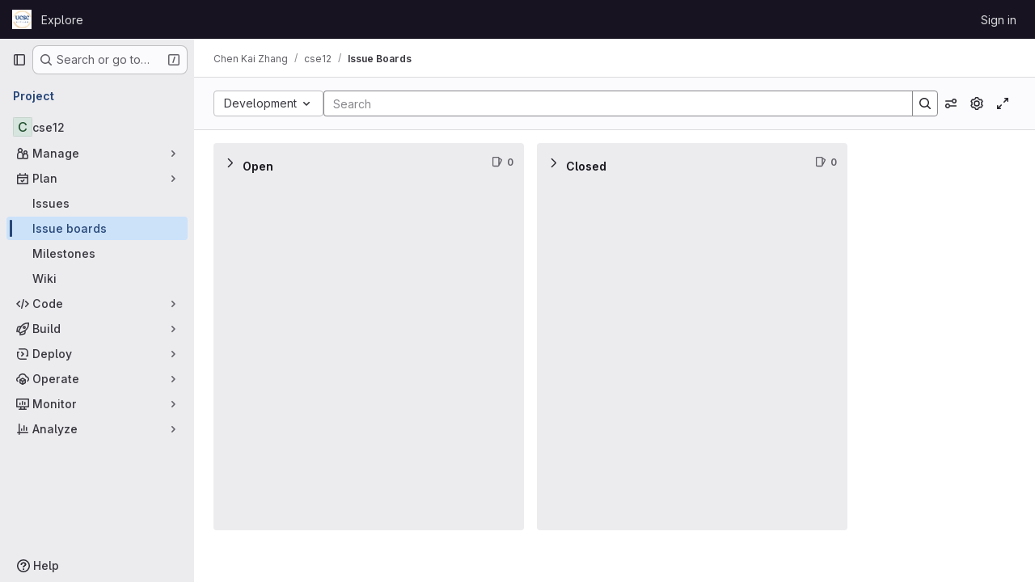

--- FILE ---
content_type: text/css; charset=utf-8
request_url: https://git.ucsc.edu/assets/page_bundles/boards-50a6b58c65c4289397d225c7ffa529af4c590f665fb04ba08924750525da68ca.css
body_size: 1246
content:
@keyframes blinking-dot{0%{opacity:1}25%{opacity:.4}75%{opacity:.4}100%{opacity:1}}.is-ghost{opacity:.3;pointer-events:none}.boards-app{height:calc(calc(100vh - calc(calc(var(--header-height) + calc(var(--system-header-height) + var(--performance-bar-height))) + var(--top-bar-height)) - var(--system-footer-height)) - var(--header-height, 48px) - var(--broadcast-message-height, 0px));display:flex;flex-direction:column}@media(min-width: 576px){.boards-app{transition-property:width;transition-timing-function:ease;transition-duration:200ms;width:100%}.boards-app.is-compact{width:calc(100% - 290px)}}.board-swimlanes-headers{background-color:var(--gl-background-color-default, var(--gl-color-neutral-0, #fff))}.boards-list,.board-swimlanes{flex-grow:1;border-left:8px solid var(--gl-background-color-default);min-height:calc(calc(100vh - calc(calc(var(--header-height) + calc(var(--system-header-height) + var(--performance-bar-height))) + var(--top-bar-height)) - var(--system-footer-height)) - var(--header-height))}@media(min-width: 576px){.boards-list,.board-swimlanes{min-height:0}}.board{width:calc(85vw - 15px)}@media(min-width: 576px){.board{width:400px}}@media(max-width: 767.98px){.board.board-add-new-list{width:100%}}.board.is-collapsed .board-title-text>span,.board.is-collapsed .issue-count-badge>span{height:16px;margin:calc(50% - 8px) 0;max-width:50vh;transform-origin:center}.board-column-highlighted::after{box-shadow:0 0 0 1px var(--gl-focus-ring-inner-color), 0 0 0 3px var(--gl-focus-ring-outer-color);outline:none;content:"";position:absolute;top:-1px;bottom:-1px;left:-1px;right:-1px;pointer-events:none;opacity:0;border-radius:.25rem;animation-name:board-column-flash-border;animation-duration:1.2s;animation-fill-mode:forwards;animation-timing-function:ease-in-out}.board-column-not-applicable::after{content:"";position:absolute;top:-1px;bottom:-1px;left:-1px;right:-1px;height:100%;pointer-events:none;opacity:.96;background-color:var(--gl-feedback-warning-background-color);border-radius:.25rem}.board-column-not-applicable-content{position:absolute;z-index:1;height:100%;width:100%;color:var(--gl-feedback-warning-text-color)}@keyframes board-column-flash-border{0%,100%{opacity:0}25%,75%{opacity:1}}.board-card{background:var(--gl-background-color-default)}.board-card:last-child{margin-bottom:0}@media(min-width: 768px){.board-card:not(:hover,:focus,:focus-within,:active) .move-to-position{visibility:hidden}}@media(max-width: 991.98px){.board-card-title a{font-size:.75rem}}.board-card-assignee .avatar-counter{min-width:24px;height:24px;border-radius:24px;font-size:.625rem;position:relative}@media(max-width: 991.98px){.board-card-assignee .avatar-counter{min-width:auto;height:16px;border-radius:16px;line-height:16px}}.board-card-assignee .user-avatar-link:not(:last-of-type){margin-right:-0.5rem}@media(max-width: 991.98px){.board-card-assignee .avatar{width:16px;height:16px}.board-card-assignee{margin-bottom:0 !important}.board-card-number{font-size:.75rem}}.board-list-count{font-size:13px}.board-card-info{white-space:nowrap}.board-card-info .board-card-info-icon{vertical-align:text-top}@media(max-width: 991.98px){.board-card-info{font-size:12px}}.board-item-path.js-show-tooltip{cursor:help}.issue-boards-content{isolation:isolate}.issue-boards-content.is-focused{position:fixed;width:100%;height:100%;top:0;left:0;background:var(--white, #fff);z-index:9000}@media(max-width: 767.98px){.issue-boards-content.is-focused{padding-top:10px}}.issue-boards-content.is-focused .boards-app{height:100vh}.issue-boards-content.is-focused~#js-right-sidebar-portal .boards-sidebar{top:0 !important;z-index:calc(9000 + 1) !important}.boards-sidebar{top:calc(calc(var(--header-height) + calc(var(--system-header-height) + var(--performance-bar-height))) + var(--top-bar-height)) !important;height:auto;bottom:var(--system-footer-height);padding-bottom:.5rem}.boards-sidebar .sidebar-collapsed-icon{display:none}.boards-sidebar .show.dropdown .dropdown-menu{width:100%}.board-card-skeleton{height:110px;box-shadow:0 1px 2px rgba(0,0,0,.1)}.board-card-skeleton .board-card-skeleton-inner{width:340px;height:100px}.board-cut-line::before,.board-cut-line::after{content:"";height:1px;flex:1;border-top:1px dashed #a32c12}


--- FILE ---
content_type: text/javascript; charset=utf-8
request_url: https://git.ucsc.edu/assets/webpack/pages.projects.boards.eab4d29f.chunk.js
body_size: 332
content:
(this.webpackJsonp=this.webpackJsonp||[]).push([["pages.projects.boards"],{184:function(s,e,a){a("HVBj"),a("gjpc"),s.exports=a("QA9M")},QA9M:function(s,e,a){"use strict";a.r(e);var o=a("Erny"),p=a("CX32"),r=a("lqk7");Object(o.a)(p.a),Object(r.a)()}},[[184,"runtime","main","commons-pages.projects-pages.projects.activity-pages.projects.alert_management.details-pages.project-2e472f70","commons-pages.admin.abuse_reports-pages.admin.abuse_reports.show-pages.admin.credentials-pages.admin-ba41cc21","commons-pages.admin.abuse_reports-pages.admin.abuse_reports.show-pages.admin.groups.index-pages.admi-dd26df9c","322e2593","commons-pages.groups.boards-pages.groups.issues-pages.groups.work_items-pages.groups.work_items.show-855dd2b5","commons-pages.groups.boards-pages.projects.boards-pages.projects.settings.repository.create_deploy_t-3e484716","commons-pages.dashboard.merge_requests_v2-pages.groups.boards-pages.projects.boards","commons-pages.groups.boards-pages.projects.boards"]]]);
//# sourceMappingURL=pages.projects.boards.eab4d29f.chunk.js.map

--- FILE ---
content_type: text/javascript; charset=utf-8
request_url: https://git.ucsc.edu/assets/webpack/commons-pages.groups.boards-pages.projects.boards-pages.projects.settings.repository.create_deploy_t-3e484716.d46e8053.chunk.js
body_size: 8070
content:
(this.webpackJsonp=this.webpackJsonp||[]).push([["commons-pages.groups.boards-pages.projects.boards-pages.projects.settings.repository.create_deploy_t-3e484716","d50df462"],{"35gi":function(e,t,n){"use strict";n("3UXl"),n("iyoE"),n("UezY"),n("z6RN"),n("hG7+"),n("B++/"),n("47t/");var r=n("l9Jy"),i=n.n(r),a=n("VNnR"),s=n.n(a),o=n("yxLa"),l=n("mpVB"),u=n("47Nv"),c=n("6IH5");const d=[{value:"=",description:"is",default:!0},{value:"!=",description:"is not"}];var h={name:"GlFilteredSearchToken",__v_skip:!0,components:{GlToken:o.a,GlFilteredSearchTokenSegment:u.a},inheritAttrs:!1,props:{availableTokens:{type:Array,required:!1,default:function(){return[]}},config:{type:Object,required:!1,default:function(){return{}}},active:{type:Boolean,required:!1,default:!1},multiSelectValues:{type:Array,required:!1,default:function(){return[]}},value:{type:Object,required:!1,default:function(){return{operator:"",data:""}}},showFriendlyText:{type:Boolean,required:!1,default:!1},cursorPosition:{type:String,required:!1,default:"end",validator:function(e){return["start","end"].includes(e)}},viewOnly:{type:Boolean,required:!1,default:!1},dataSegmentInputAttributes:{type:Object,required:!1,default:function(){return{}}}},data(){return{activeSegment:null,tokenValue:i()(this.value),intendedCursorPosition:this.cursorPosition}},computed:{operators(){return this.config.operators||d},tokenEmpty(){var e;return 0===(null===(e=this.tokenValue.data)||void 0===e?void 0:e.length)},hasDataOrDataSegmentIsCurrentlyActive(){return!this.tokenEmpty||this.isSegmentActive("DATA")},availableTokensWithSelf(){var e=this;return[this.config,...this.availableTokens.filter((function(t){return t!==e.config}))].map(c.n)},operatorDescription(){var e=this;const t=this.operators.find((function(t){return t.value===e.tokenValue.operator}));return this.showFriendlyText?null==t?void 0:t.description:null==t?void 0:t.value},eventListeners(){return this.viewOnly?{}:{mousedown:this.stopMousedownOnCloseButton,close:this.destroyByClose}}},segments:{SEGMENT_TITLE:"TYPE",SEGMENT_DATA:"DATA",SEGMENT_OPERATOR:"OPERATOR"},watch:{tokenValue:{deep:!0,handler(e){this.$emit("input",e)}},value:{handler(e,t){s()(null==e?void 0:e.data,null==t?void 0:t.data)&&(null==e?void 0:e.operator)===(null==t?void 0:t.operator)||(this.tokenValue=i()(e))}},active:{immediate:!0,handler(e){e?(this.intendedCursorPosition=this.cursorPosition,this.activeSegment||this.activateSegment(this.tokenEmpty?"OPERATOR":"DATA")):(this.activeSegment=null,this.config.multiSelect&&this.$emit("input",{...this.tokenValue,data:this.multiSelectValues||""}),this.tokenEmpty&&0===this.multiSelectValues.length&&this.$emit("destroy"))}}},created(){if(!("operator"in this.tokenValue))if(1===this.operators.length){const e=this.operators[0].value;this.$emit("input",{...this.tokenValue,operator:e}),this.activeSegment="DATA"}else this.$emit("input",{...this.tokenValue,operator:""})},methods:{activateSegment(e){this.viewOnly||(this.activeSegment=e,this.active||this.$emit("activate"))},getAdditionalSegmentClasses(e){return this.viewOnly?"gl-cursor-text":{"gl-cursor-pointer":!this.isSegmentActive(e)}},isSegmentActive(e){return this.active&&this.activeSegment===e},replaceWithTermIfEmpty(){""===this.tokenValue.operator&&this.tokenEmpty&&this.$emit("replace",Object(c.d)(this.config.title))},replaceToken(e){var t=this;const n=this.availableTokens.find((function({type:t}){return t===e}));if(n!==this.config){if(n){const e=this.config.dataType&&this.config.dataType===n.dataType;this.$emit("replace",{type:n.type,value:e?this.tokenValue:{data:""}})}}else this.$nextTick((function(){t.$emit("deactivate")}))},handleOperatorKeydown(e,{inputValue:t,suggestedValue:n,applySuggestion:r}){const{key:i}=e;if(" "===i||"Spacebar"===i)return void r(n);const a=`${t}${i}`;1!==i.length||this.operators.find((function({value:e}){return e.startsWith(a)}))||(this.tokenEmpty?r(n):e.preventDefault())},activateDataSegment(){this.config.multiSelect&&this.$emit("input",{...this.tokenValue,data:""}),this.activateSegment(this.$options.segments.SEGMENT_DATA)},activatePreviousOperatorSegment(){this.activateSegment(this.$options.segments.SEGMENT_OPERATOR),this.intendedCursorPosition="end"},activatePreviousTitleSegment(){this.activateSegment(this.$options.segments.SEGMENT_TITLE),this.intendedCursorPosition="end"},activateNextDataSegment(){this.activateDataSegment(),this.intendedCursorPosition="start"},activateNextOperatorSegment(){this.activateSegment(this.$options.segments.SEGMENT_OPERATOR),this.intendedCursorPosition="start"},handleComplete(e){this.$emit("complete",e)},stopMousedownOnCloseButton(e){e.target.closest(c.c)&&Object(l.j)(e)},destroyByClose(){this.$emit("destroy")}}},p=n("tBpV"),f=Object(p.a)(h,(function(){var e=this,t=e._self._c;return t("div",{staticClass:"gl-filtered-search-token",class:{"gl-filtered-search-token-active":e.active,"gl-filtered-search-token-hover":!e.viewOnly,"gl-cursor-default":e.viewOnly},attrs:{"data-testid":"filtered-search-token"}},[t("gl-filtered-search-token-segment",{key:"title-segment",attrs:{value:e.config.title,active:e.isSegmentActive(e.$options.segments.SEGMENT_TITLE),"cursor-position":e.intendedCursorPosition,options:e.availableTokensWithSelf,"view-only":e.viewOnly},on:{activate:function(t){return e.activateSegment(e.$options.segments.SEGMENT_TITLE)},deactivate:function(t){return e.$emit("deactivate")},complete:e.replaceToken,backspace:function(t){return e.$emit("destroy")},submit:function(t){return e.$emit("submit")},previous:function(t){return e.$emit("previous")},next:e.activateNextOperatorSegment},scopedSlots:e._u([{key:"view",fn:function({inputValue:n}){return[t("gl-token",{staticClass:"gl-filtered-search-token-type",class:e.getAdditionalSegmentClasses(e.$options.segments.SEGMENT_TITLE),attrs:{"view-only":""}},[e._v("\n        "+e._s(n)+"\n      ")])]}}])}),e._v(" "),t("gl-filtered-search-token-segment",{key:"operator-segment",attrs:{active:e.isSegmentActive(e.$options.segments.SEGMENT_OPERATOR),"cursor-position":e.intendedCursorPosition,options:e.operators,"option-text-field":"value","custom-input-keydown-handler":e.handleOperatorKeydown,"view-only":e.viewOnly},on:{activate:function(t){return e.activateSegment(e.$options.segments.SEGMENT_OPERATOR)},backspace:e.replaceWithTermIfEmpty,complete:function(t){return e.activateSegment(e.$options.segments.SEGMENT_DATA)},deactivate:function(t){return e.$emit("deactivate")},previous:e.activatePreviousTitleSegment,next:e.activateNextDataSegment},scopedSlots:e._u([{key:"view",fn:function(){return[t("gl-token",{staticClass:"gl-filtered-search-token-operator",class:e.getAdditionalSegmentClasses(e.$options.segments.SEGMENT_OPERATOR),attrs:{variant:"search-value","view-only":""}},[e._v("\n        "+e._s(e.operatorDescription)+"\n      ")])]},proxy:!0},{key:"option",fn:function({option:n}){return[t("div",{staticClass:"gl-flex"},[e._v("\n        "+e._s(e.showFriendlyText?n.description:n.value)+"\n        "),n.description?t("span",{staticClass:"gl-filtered-search-token-operator-description"},[e._v("\n          "+e._s(e.showFriendlyText?n.value:n.description)+"\n        ")]):e._e()])]}}]),model:{value:e.tokenValue.operator,callback:function(t){e.$set(e.tokenValue,"operator",t)},expression:"tokenValue.operator"}}),e._v(" "),e.hasDataOrDataSegmentIsCurrentlyActive?t("gl-filtered-search-token-segment",{key:"data-segment",attrs:{active:e.isSegmentActive(e.$options.segments.SEGMENT_DATA),"cursor-position":e.intendedCursorPosition,"multi-select":e.config.multiSelect,options:e.config.options,"view-only":e.viewOnly,"search-input-attributes":e.dataSegmentInputAttributes},on:{activate:e.activateDataSegment,backspace:function(t){return e.activateSegment(e.$options.segments.SEGMENT_OPERATOR)},complete:e.handleComplete,select:function(t){return e.$emit("select",t)},submit:function(t){return e.$emit("submit")},deactivate:function(t){return e.$emit("deactivate")},split:function(t){return e.$emit("split",t)},previous:e.activatePreviousOperatorSegment,next:function(t){return e.$emit("next")}},scopedSlots:e._u([{key:"before-input",fn:function(t){return[e._t("before-data-segment-input",null,null,t)]}},{key:"suggestions",fn:function(){return[e._t("suggestions")]},proxy:!0},{key:"view",fn:function({inputValue:n}){return[e._t("view-token",(function(){return[t("gl-token",e._g({staticClass:"gl-filtered-search-token-data",class:e.getAdditionalSegmentClasses(e.$options.segments.SEGMENT_DATA),attrs:{variant:"search-value","view-only":e.viewOnly}},e.eventListeners),[t("span",{staticClass:"gl-filtered-search-token-data-content"},[e._t("view",(function(){return[e._v(e._s(n))]}),null,{inputValue:n})],2)])]}),null,{inputValue:n,listeners:e.eventListeners,cssClasses:{"gl-filtered-search-token-data":!0,...e.getAdditionalSegmentClasses(e.$options.segments.SEGMENT_DATA)}})]}}],null,!0),model:{value:e.tokenValue.data,callback:function(t){e.$set(e.tokenValue,"data",t)},expression:"tokenValue.data"}}):e._e()],1)}),[],!1,null,null,null);t.a=f.exports},AUvv:function(e,t){(function(){var e,n,r,i,a,s,o,l,u,c,d,h,p,f,g,v;t.score=function(e,t,r){var i,s,o;return i=r.preparedQuery,r.allowErrors||a(e,i.core_lw,i.core_up)?(o=e.toLowerCase(),s=n(e,o,i),Math.ceil(s)):0},t.isMatch=a=function(e,t,n){var r,i,a,s,o,l,u;if(a=e.length,s=t.length,!a||s>a)return!1;for(r=-1,i=-1;++i<s;){for(o=t.charCodeAt(i),l=n.charCodeAt(i);++r<a&&(u=e.charCodeAt(r))!==o&&u!==l;);if(r===a)return!1}return!0},t.computeScore=n=function(e,t,n){var r,i,a,s,o,f,g,m,y,S,w,k,b,_,E,T,C,x,O,A,$,P,V,q;if(E=n.query,T=n.query_lw,S=e.length,b=E.length,i=(r=u(e,t,E,T)).score,r.count===b)return h(b,S,i,r.pos);if((_=t.indexOf(T))>-1)return p(e,t,E,T,_,b,S);for(A=new Array(b),o=new Array(b),q=v(b,S),k=w=Math.ceil(.75*b)+5,g=!0,y=-1;++y<b;)A[y]=0,o[y]=0;for(m=-1;++m<S;)if(!(P=t[m]).charCodeAt(0)in n.charCodes){if(g){for(y=-1;++y<b;)o[y]=0;g=!1}}else for(x=0,O=0,s=0,C=!0,g=!0,y=-1;++y<b;){if(($=A[y])>x&&(x=$),f=0,T[y]===P)if(V=l(m,e,t),f=s>0?s:d(e,t,E,T,m,y,V),(a=O+c(m,y,V,i,f))>x)x=a,k=w;else{if(C&&--k<=0)return Math.max(x,A[b-1])*q;C=!1}O=$,s=o[y],o[y]=f,A[y]=x}return(x=A[b-1])*q},t.isWordStart=l=function(e,t,n){var r,i;return 0===e||(r=t[e],i=t[e-1],s(i)||r!==n[e]&&i===n[e-1])},t.isWordEnd=o=function(e,t,n,r){var i,a;return e===r-1||(i=t[e],a=t[e+1],s(a)||i===n[e]&&a!==n[e+1])},s=function(e){return" "===e||"."===e||"-"===e||"_"===e||"/"===e||"\\"===e},g=function(e){var t;return e<20?100+(t=20-e)*t:Math.max(120-e,0)},t.scoreSize=v=function(e,t){return 150/(150+Math.abs(t-e))},h=function(e,t,n,r){return 2*e*(150*n+g(r))*v(e,t)},t.scorePattern=f=function(e,t,n,r,i){var a,s;return s=e,a=6,n===e&&(a+=2),r&&(a+=3),i&&(a+=1),e===t&&(r&&(s+=n===t?2:1),i&&(a+=1)),n+s*(s+a)},t.scoreCharacter=c=function(e,t,n,r,i){var a;return a=g(e),n?a+150*((r>i?r:i)+10):a+150*i},t.scoreConsecutives=d=function(e,t,n,r,i,a,s){var l,u,c,d,h,p,g;for(l=(c=(u=e.length)-i)<(h=(d=n.length)-a)?c:h,p=0,g=0,n[a]===e[i]&&p++;++g<l&&r[++a]===t[++i];)n[a]===e[i]&&p++;return g<l&&i--,1===g?1+2*p:f(g,d,p,s,o(i,e,t,u))},t.scoreExactMatch=p=function(e,t,n,r,i,a,s){var u,c,d,p,g;for((g=l(i,e,t))||(d=t.indexOf(r,i+1))>-1&&(g=l(d,e,t))&&(i=d),c=-1,p=0;++c<a;)n[i+c]===e[c]&&p++;return u=o(i+a-1,e,t,s),h(a,s,f(a,a,p,g,u),i)},r=new(e=function(e,t,n){this.score=e,this.pos=t,this.count=n})(0,.1,0),t.scoreAcronyms=u=function(t,n,a,o){var u,c,d,h,p,g,v,m,y,S,w;if(p=t.length,g=a.length,!(p>1&&g>1))return r;for(u=0,S=0,w=0,m=0,d=-1,h=-1;++h<g;){if(v=o[h],s(v)){if((d=n.indexOf(v,d+1))>-1){S++;continue}break}for(;++d<p;)if(v===n[d]&&l(d,t,n)){a[h]===t[d]&&m++,w+=d,u++;break}if(d===p)break}return u<2?r:(c=u===g&&i(t,n,a,u),y=f(u,g,m,!0,c),new e(y,w/u,u+S))},i=function(e,t,n,r){var i,a,s;if(i=0,(s=e.length)>12*n.length)return!1;for(a=-1;++a<s;)if(l(a,e,t)&&++i>r)return!1;return!0}}).call(this)},Aj6a:function(e,t,n){var r=n("nHTl"),i=n("20jF"),a=n("/NDV");e.exports=function(e){return function(t,n,s){var o=Object(t);if(!i(t)){var l=r(n,3);t=a(t),n=function(e){return l(o[e],e,o)}}var u=e(t,n,s);return u>-1?o[l?t[u]:u]:void 0}}},FoOb:function(e,t,n){"use strict";var r=n("Q33P"),i=n.n(r),a=n("q3oM"),s={name:"GlDrawer",components:{GlButton:n("CbCZ").a},props:{open:{type:Boolean,required:!0},headerHeight:{type:String,required:!1,default:""},headerSticky:{type:Boolean,required:!1,default:!1},zIndex:{type:Number,required:!1,default:a.J},variant:{type:String,required:!1,default:a.u.default,validator:function(e){return Object.keys(a.u).includes(e)}}},computed:{positionFromTop(){return i()(this.headerHeight)?0:this.headerHeight},drawerStyles(){const e={top:this.positionFromTop,zIndex:this.zIndex};return this.positionFromTop&&(e.maxHeight=`calc(100vh - ${this.positionFromTop})`),e},drawerHeaderStyles(){return{zIndex:this.headerSticky?a.J:null}},shouldRenderFooter(){return Boolean(this.$slots.footer)},variantClass(){return"gl-drawer-"+this.variant}},watch:{open:{immediate:!0,handler(e){e?document.addEventListener("keydown",this.handleEscape):document.removeEventListener("keydown",this.handleEscape)}}},beforeDestroy(){document.removeEventListener("keydown",this.handleEscape)},methods:{emitOpened(){this.$emit("opened")},handleEscape(e){this.open&&27===e.keyCode&&this.$emit("close")}}},o=n("tBpV"),l=Object(o.a)(s,(function(){var e=this,t=e._self._c;return t("transition",{attrs:{name:"gl-drawer"},on:{"after-enter":e.emitOpened}},[e.open?t("aside",{staticClass:"gl-drawer",class:e.variantClass,style:e.drawerStyles},[t("div",{staticClass:"gl-drawer-header",class:{"gl-drawer-header-sticky":e.headerSticky},style:e.drawerHeaderStyles},[t("div",{staticClass:"gl-drawer-title"},[e._t("title"),e._v(" "),t("gl-button",{staticClass:"gl-drawer-close-button",attrs:{category:"tertiary",size:"small",icon:"close","aria-label":"Close drawer"},on:{click:function(t){return e.$emit("close")}}})],2),e._v(" "),e._t("header")],2),e._v(" "),t("div",{staticClass:"gl-drawer-body",class:{"gl-drawer-body-shrink":e.headerSticky,"gl-drawer-body-scrim":!e.shouldRenderFooter}},[e._t("default")],2),e._v(" "),e.shouldRenderFooter?t("div",{staticClass:"gl-drawer-footer gl-drawer-footer-sticky gl-drawer-body-scrim-on-footer",style:{zIndex:e.zIndex}},[e._t("footer")],2):e._e()]):e._e()])}),[],!1,null,null,null);t.a=l.exports},Jq22:function(e,t,n){var r=n("sjqF"),i=n("nHTl"),a=n("NDsS"),s=Math.max;e.exports=function(e,t,n){var o=null==e?0:e.length;if(!o)return-1;var l=null==n?0:a(n);return l<0&&(l=s(o+l,0)),r(e,i(t,3),l)}},K6VW:function(e,t,n){"use strict";var r=n("o4PY"),i=n.n(r),a=n("q3oM"),s=n("d85j"),o=n("NnjE");let l=0;var u={name:"GlToggle",components:{GlIcon:s.a,GlLoadingIcon:o.a},model:{prop:"value",event:"change"},props:{name:{type:String,required:!1,default:null},value:{type:Boolean,required:!1,default:null},disabled:{type:Boolean,required:!1,default:!1},isLoading:{type:Boolean,required:!1,default:!1},label:{type:String,required:!1,default:null},description:{type:String,required:!1,default:void 0},help:{type:String,required:!1,default:void 0},labelPosition:{type:String,required:!1,default:"top",validator:e=>Object.values(a.R).includes(e)}},data:()=>({labelId:i()("toggle-label-")}),computed:{shouldRenderDescription(){return Boolean(this.$scopedSlots.description||this.description)&&this.isVerticalLayout},shouldRenderHelp(){return Boolean(this.$slots.help||this.help)&&this.isVerticalLayout},toggleClasses(){return[{"gl-sr-only":"hidden"===this.labelPosition},this.shouldRenderDescription?"gl-mb-2":"gl-mb-3"]},icon(){return this.value?"check-xs":"close-xs"},helpId(){return this.shouldRenderHelp?"toggle-help-"+this.uuid:void 0},isChecked(){return this.value?"true":"false"},isVerticalLayout(){return"top"===this.labelPosition||"hidden"===this.labelPosition}},beforeCreate(){this.uuid=l,l+=1},methods:{toggleFeature(){this.disabled||this.$emit("change",!this.value)}}},c=n("tBpV"),d=Object(c.a)(u,(function(){var e=this,t=e._self._c;return t("div",{staticClass:"gl-toggle-wrapper gl-mb-0 gl-flex",class:{"gl-flex-col":e.isVerticalLayout,"gl-toggle-label-inline":!e.isVerticalLayout,"is-disabled":e.disabled},attrs:{"data-testid":"toggle-wrapper"}},[t("span",{staticClass:"gl-toggle-label gl-shrink-0",class:e.toggleClasses,attrs:{id:e.labelId,"data-testid":"toggle-label"}},[e._t("label",(function(){return[e._v(e._s(e.label))]}))],2),e._v(" "),e.shouldRenderDescription?t("span",{staticClass:"gl-description-label gl-mb-3",attrs:{"data-testid":"toggle-description"}},[e._t("description",(function(){return[e._v(e._s(e.description))]}))],2):e._e(),e._v(" "),e.name?t("input",{attrs:{name:e.name,type:"hidden"},domProps:{value:e.value}}):e._e(),e._v(" "),t("button",{staticClass:"gl-toggle gl-shrink-0",class:{"is-checked":e.value,"is-disabled":e.disabled||e.isLoading},attrs:{role:"switch","aria-checked":e.isChecked,"aria-labelledby":e.labelId,"aria-describedby":e.helpId,"aria-disabled":e.disabled,type:"button",disabled:e.disabled},on:{click:function(t){return t.preventDefault(),e.toggleFeature.apply(null,arguments)}}},[e.isLoading?t("gl-loading-icon",{staticClass:"toggle-loading",attrs:{color:"dark"}}):t("span",{staticClass:"toggle-icon"},[t("gl-icon",{attrs:{name:e.icon,size:12}})],1)],1),e._v(" "),e.shouldRenderHelp?t("span",{staticClass:"gl-help-label",attrs:{id:e.helpId,"data-testid":"toggle-help"}},[e._t("help",(function(){return[e._v(e._s(e.help))]}))],2):e._e()])}),[],!1,null,null,null);t.a=d.exports},PxiM:function(e,t,n){(function(t){(function(){var r,i,a,s,o,l,u,c;a=n("zgIB"),s=n("rxWs"),c=n("AUvv"),l=n("jP5H"),r=n("dsXv"),u=null,i="win32"===(null!=t?t.platform:void 0)?"\\":"/",e.exports={filter:function(e,t,n){return null==n&&(n={}),(null!=t?t.length:void 0)&&(null!=e?e.length:void 0)?(n=o(n,t),a(e,t,n)):[]},score:function(e,t,n){return null==n&&(n={}),(null!=e?e.length:void 0)&&(null!=t?t.length:void 0)?(n=o(n,t)).usePathScoring?l.score(e,t,n):c.score(e,t,n):0},match:function(e,t,n){var r;return null==n&&(n={}),e&&t?e===t?function(){r=[];for(var t=0,n=e.length;0<=n?t<n:t>n;0<=n?t++:t--)r.push(t);return r}.apply(this):(n=o(n,t),s.match(e,t,n)):[]},wrap:function(e,t,n){return null==n&&(n={}),e&&t?(n=o(n,t),s.wrap(e,t,n)):[]},prepareQuery:function(e,t){return null==t&&(t={}),(t=o(t,e)).preparedQuery}},o=function(e,t){return null==e.allowErrors&&(e.allowErrors=!1),null==e.usePathScoring&&(e.usePathScoring=!0),null==e.useExtensionBonus&&(e.useExtensionBonus=!1),null==e.pathSeparator&&(e.pathSeparator=i),null==e.optCharRegEx&&(e.optCharRegEx=null),null==e.wrap&&(e.wrap=null),null==e.preparedQuery&&(e.preparedQuery=u&&u.query===t?u:u=new r(t,e)),e}}).call(this)}).call(this,n("TzVV"))},TGUZ:function(e,t,n){var r=n("TTsI"),i=n("4ips"),a=n("nHTl"),s=n("Opi0"),o=n("QFSp"),l=n("gAdM"),u=s((function(e,t){var n=l(t);return o(n)&&(n=void 0),o(e)?r(e,i(t,1,o,!0),a(n,2)):[]}));e.exports=u},TTsI:function(e,t,n){var r=n("4O6w"),i=n("QPeP"),a=n("GY8p"),s=n("90g9"),o=n("wJPF"),l=n("5PFN");e.exports=function(e,t,n,u){var c=-1,d=i,h=!0,p=e.length,f=[],g=t.length;if(!p)return f;n&&(t=s(t,o(n))),u?(d=a,h=!1):t.length>=200&&(d=l,h=!1,t=new r(t));e:for(;++c<p;){var v=e[c],m=null==n?v:n(v);if(v=u||0!==v?v:0,h&&m==m){for(var y=g;y--;)if(t[y]===m)continue e;f.push(v)}else d(t,m,u)||f.push(v)}return f}},Vkrm:function(e,t,n){"use strict";var r=n("q3oM"),i={name:"GlBaseAnimatedIcon",props:{ariaLabel:{type:String,required:!1,default:void 0},variant:{type:String,required:!1,default:"current",validator:function(e){return Object.keys(r.g).includes(e)}},isOn:{type:Boolean,required:!1,default:!1}},computed:{iconStateClass(){return this.isOn?"gl-animated-icon gl-animated-icon-on":"gl-animated-icon gl-animated-icon-off"},iconVariantClass(){return this.variant?r.g[this.variant]:""}}},a=n("tBpV"),s=Object(a.a)(i,(function(){return(0,this._self._c)("svg",{class:[this.iconStateClass,this.iconVariantClass],attrs:{"aria-label":this.ariaLabel,width:"16",height:"16",viewBox:"0 0 16 16",fill:"none",xmlns:"http://www.w3.org/2000/svg"}})}),[],!1,null,null,null);t.a=s.exports},b1Ea:function(e,t,n){var r=n("Aj6a")(n("Jq22"));e.exports=r},dsXv:function(e,t,n){(function(){var t,r,i,a,s,o,l;l=n("jP5H"),r=l.countDir,a=l.getExtension,e.exports=function(e,n){var s,l,u;if(s=(u=null!=n?n:{}).optCharRegEx,l=u.pathSeparator,!e||!e.length)return null;this.query=e,this.query_lw=e.toLowerCase(),this.core=t(e,s),this.core_lw=this.core.toLowerCase(),this.core_up=o(this.core),this.depth=r(e,e.length,l),this.ext=a(this.query_lw),this.charCodes=i(this.query_lw)},s=/[ _\-:\/\\]/g,t=function(e,t){return null==t&&(t=s),e.replace(t,"")},o=function(e){var t,n,r;for(t="",n=0,r=e.length;n<r;n++)t+=e[n].toUpperCase()[0];return t},i=function(e){var t,n,r;for(r=e.length,n=-1,t=[];++n<r;)t[e.charCodeAt(n)]=!0;return t}}).call(this)},jP5H:function(e,t,n){(function(){var e,r,i,a,s,o,l;l=n("AUvv"),a=l.isMatch,e=l.computeScore,o=l.scoreSize,t.score=function(t,n,r){var i,o,l;return i=r.preparedQuery,r.allowErrors||a(t,i.core_lw,i.core_up)?(l=t.toLowerCase(),o=e(t,l,i),o=s(t,l,o,r),Math.ceil(o)):0},s=function(t,n,a,s){var l,u,c,d,h,p,f,g,v,m;if(0===a)return 0;for(v=s.preparedQuery,m=s.useExtensionBonus,g=s.pathSeparator,h=t.length-1;t[h]===g;)h--;if(f=h-(c=t.lastIndexOf(g,h)),p=1,m&&(a*=p+=i(n,v.ext,c,h,2)),-1===c)return a;for(d=v.depth;c>-1&&d-- >0;)c=t.lastIndexOf(g,c-1);return u=-1===c?a:p*e(t.slice(c+1,h+1),n.slice(c+1,h+1),v),(l=10/(20+r(t,h+1,g)))*u+(1-l)*a*o(0,2.5*f)},t.countDir=r=function(e,t,n){var r,i;if(t<1)return 0;for(r=0,i=-1;++i<t&&e[i]===n;);for(;++i<t;)if(e[i]===n)for(r++;++i<t&&e[i]===n;);return r},t.getExtension=function(e){var t;return(t=e.lastIndexOf("."))<0?"":e.substr(t+1)},i=function(e,t,n,r,a){var s,o,l,u;if(!t.length)return 0;if(!((u=e.lastIndexOf(".",r))>n))return 0;for((s=r-u)<(l=t.length)&&(l=s,s=t.length),u++,o=-1;++o<l&&e[u+o]===t[o];);return 0===o&&a>0?.9*i(e,t,n,u-2,a-1):o/s}}).call(this)},rxWs:function(e,t,n){(function(){var e,r,i,a,s,o,l,u,c,d;d=n("AUvv"),i=d.isMatch,a=d.isWordStart,c=d.scoreConsecutives,u=d.scoreCharacter,l=d.scoreAcronyms,t.match=s=function(t,n,a){var s,l,u,c,d,h;return s=a.allowErrors,d=a.preparedQuery,c=a.pathSeparator,s||i(t,d.core_lw,d.core_up)?(h=t.toLowerCase(),0===(u=r(t,h,d)).length||t.indexOf(c)>-1&&(l=e(t,h,d,c),u=o(u,l)),u):[]},t.wrap=function(e,t,n){var r,i,a,o,l,u,c,d,h;if(null!=n.wrap&&(u=(h=n.wrap).tagClass,d=h.tagOpen,c=h.tagClose),null==u&&(u="highlight"),null==d&&(d='<strong class="'+u+'">'),null==c&&(c="</strong>"),e===t)return d+e+c;if(0===(a=s(e,0,n)).length)return e;for(o="",r=-1,l=0;++r<a.length;){for((i=a[r])>l&&(o+=e.substring(l,i),l=i);++r<a.length;){if(a[r]!==i+1){r--;break}i++}++i>l&&(o+=d,o+=e.substring(l,i),o+=c,l=i)}return l<=e.length-1&&(o+=e.substring(l)),o},e=function(e,t,n,i){var a,s,o;for(o=e.length-1;e[o]===i;)o--;if(-1===(a=e.lastIndexOf(i,o)))return[];for(s=n.depth;s-- >0;)if(-1===(a=e.lastIndexOf(i,a-1)))return[];return a++,o++,r(e.slice(a,o),t.slice(a,o),n,a)},o=function(e,t){var n,r,i,a,s,o,l;if(s=e.length,0===(o=t.length))return e.slice();if(0===s)return t.slice();for(i=-1,r=t[a=0],l=[];++i<s;){for(n=e[i];r<=n&&++a<o;)r<n&&l.push(r),r=t[a];l.push(n)}for(;a<o;)l.push(t[a++]);return l},r=function(e,t,n,r){var i,s,o,d,h,p,f,g,v,m,y,S,w,k,b,_,E,T,C,x,O,A;for(null==r&&(r=0),k=n.query,b=n.query_lw,v=e.length,S=k.length,i=l(e,t,k,b).score,T=new Array(S),h=new Array(S),0,1,2,3,A=new Array(v*S),w=-1,g=-1;++g<S;)T[g]=0,h[g]=0;for(f=-1;++f<v;)for(_=0,C=0,d=0,x=t[f],g=-1;++g<S;)p=0,s=0,E=C,b[g]===x&&(O=a(f,e,t),p=d>0?d:c(e,t,k,b,f,g,O),s=E+u(f,g,O,i,p)),C=T[g],d=h[g],_>C?y=2:(_=C,y=1),s>_?(_=s,y=3):p=0,T[g]=_,h[g]=p,A[++w]=_>0?y:0;for(w=(f=v-1)*S+(g=S-1),o=!0,m=[];o&&f>=0&&g>=0;)switch(A[w]){case 1:f--,w-=S;break;case 2:g--,w--;break;case 3:m.push(f+r),g--,f--,w-=S+1;break;default:o=!1}return m.reverse(),m}}).call(this)},zgIB:function(e,t,n){(function(){var t,r,i,a;i=n("AUvv"),t=n("jP5H"),n("dsXv"),r=function(e){return e.candidate},a=function(e,t){return t.score-e.score},e.exports=function(e,n,s){var o,l,u,c,d,h,p,f,g,v,m,y,S;for(f=[],u=s.key,d=s.maxResults,c=s.maxInners,m=s.usePathScoring,g=null!=c&&c>0?c:e.length+1,o=null!=u,p=m?t:i,y=0,S=e.length;y<S&&(l=e[y],!((v=o?l[u]:l)&&(h=p.score(v,n,s))>0)||(f.push({candidate:l,score:h}),--g));y++);return f.sort(a),e=f.map(r),null!=d&&(e=e.slice(0,d)),e}}).call(this)}}]);
//# sourceMappingURL=commons-pages.groups.boards-pages.projects.boards-pages.projects.settings.repository.create_deploy_t-3e484716.d46e8053.chunk.js.map

--- FILE ---
content_type: text/javascript; charset=utf-8
request_url: https://git.ucsc.edu/assets/webpack/commons-pages.groups.boards-pages.projects.boards.95250abe.chunk.js
body_size: 66787
content:
(this.webpackJsonp=this.webpackJsonp||[]).push([["commons-pages.groups.boards-pages.projects.boards","3c9c3d7b","131052d0","9a061694","69a9e241","0f2478eb","25259719"],{"+st3":function(e,t,i){"use strict";i.d(t,"d",(function(){return a})),i.d(t,"c",(function(){return r})),i.d(t,"b",(function(){return s})),i.d(t,"a",(function(){return o}));var n=i("UqDg");function a(){document.body.classList.add(n.a)}function r(){document.body.classList.remove(n.a)}function s(){return document.body.classList.contains(n.a)}function o(e){const t="ontouchstart"in window||window.DocumentTouch&&document instanceof DocumentTouch;return{...{...n.c,filter:".no-drag",delay:t?100:0,scrollSensitivity:t?60:100,scrollSpeed:20,onStart:a,onEnd:r},...e}}},"/8NC":function(e,t,i){var n=i("/eF7"),a=i("nHTl");e.exports=function(e){return a("function"==typeof e?e:n(e,1))}},"0FUq":function(e,t,i){"use strict";i.d(t,"a",(function(){return a}));var n=i("bOix");function a(e,t){const i=e.due_date||e.dueDate,a=t.due_date||t.dueDate,r=i?Object(n.P)(i):null,s=a?Object(n.P)(a):null,o=e.expired||Date.now()>(null==r?void 0:r.getTime()),l=t.expired||Date.now()>(null==s?void 0:s.getTime());return o?1:l?-1:r?s?r-s:-1:1}},"2oQ4":function(e,t){var i={kind:"Document",definitions:[{kind:"OperationDefinition",operation:"query",name:{kind:"Name",value:"group_recent_boards"},variableDefinitions:[{kind:"VariableDefinition",variable:{kind:"Variable",name:{kind:"Name",value:"fullPath"}},type:{kind:"NonNullType",type:{kind:"NamedType",name:{kind:"Name",value:"ID"}}},directives:[]}],directives:[],selectionSet:{kind:"SelectionSet",selections:[{kind:"Field",name:{kind:"Name",value:"group"},arguments:[{kind:"Argument",name:{kind:"Name",value:"fullPath"},value:{kind:"Variable",name:{kind:"Name",value:"fullPath"}}}],directives:[],selectionSet:{kind:"SelectionSet",selections:[{kind:"Field",name:{kind:"Name",value:"id"},arguments:[],directives:[]},{kind:"Field",name:{kind:"Name",value:"recentIssueBoards"},arguments:[],directives:[],selectionSet:{kind:"SelectionSet",selections:[{kind:"Field",name:{kind:"Name",value:"nodes"},arguments:[],directives:[],selectionSet:{kind:"SelectionSet",selections:[{kind:"Field",name:{kind:"Name",value:"id"},arguments:[],directives:[]},{kind:"Field",name:{kind:"Name",value:"name"},arguments:[],directives:[]}]}}]}}]}}]}}],loc:{start:0,end:164}};i.loc.source={body:"query group_recent_boards($fullPath: ID!) {\n  group(fullPath: $fullPath) {\n    id\n    recentIssueBoards {\n      nodes {\n        id\n        name\n      }\n    }\n  }\n}\n",name:"GraphQL request",locationOffset:{line:1,column:1}};var n={};function a(e,t){for(var i=0;i<e.definitions.length;i++){var n=e.definitions[i];if(n.name&&n.name.value==t)return n}}i.definitions.forEach((function(e){if(e.name){var t=new Set;!function e(t,i){if("FragmentSpread"===t.kind)i.add(t.name.value);else if("VariableDefinition"===t.kind){var n=t.type;"NamedType"===n.kind&&i.add(n.name.value)}t.selectionSet&&t.selectionSet.selections.forEach((function(t){e(t,i)})),t.variableDefinitions&&t.variableDefinitions.forEach((function(t){e(t,i)})),t.definitions&&t.definitions.forEach((function(t){e(t,i)}))}(e,t),n[e.name.value]=t}})),e.exports=i,e.exports.group_recent_boards=function(e,t){var i={kind:e.kind,definitions:[a(e,t)]};e.hasOwnProperty("loc")&&(i.loc=e.loc);var r=n[t]||new Set,s=new Set,o=new Set;for(r.forEach((function(e){o.add(e)}));o.size>0;){var l=o;o=new Set,l.forEach((function(e){s.has(e)||(s.add(e),(n[e]||new Set).forEach((function(e){o.add(e)})))}))}return s.forEach((function(t){var n=a(e,t);n&&i.definitions.push(n)})),i}(i,"group_recent_boards")},"4SqF":function(e,t,i){"use strict";i.r(t);i("B++/"),i("z6RN"),i("47t/"),i("ZzK0"),i("BzOf"),i("v2fZ"),i("dHQd"),i("yoDG"),i("KeS/"),i("tWNI"),i("8d6S"),i("VwWG"),i("IYHS"),i("rIA9"),i("MViX"),i("zglm"),i("GDOA"),i("hlbI"),i("a0mT"),i("u3H1"),i("ta8/"),i("IKCR"),i("nmTw"),i("W2kU"),i("58fc"),i("7dtT"),i("Rhav"),i("uhEP"),i("eppl"),i("UezY"),i("hG7+");var n=i("d85j"),a=i("spe0"),r=i("55ts"),s=i("OVZb"),o=i("jlnU"),l=i("NmEs"),d=i("0AwG"),u=i("/lV4"),c=i("W4cT"),m={components:{BaseToken:i("D9S+").a,GlIcon:n.a,GlFilteredSearchSuggestion:a.a,GlIntersperse:r.a,GlLabel:s.a},inject:["hasScopedLabelsFeature"],props:{config:{type:Object,required:!0},value:{type:Object,required:!0},active:{type:Boolean,required:!0}},data(){return{labels:this.config.initialLabels||[],allLabels:this.config.initialLabels||[],loading:!1}},computed:{defaultLabels(){return this.config.defaultLabels||c.x}},methods:{getActiveLabel(e,t){var i=this;return e.find((function(e){return i.getLabelName(e)===Object(d.B)(t)}))},findLabelByName(e){var t=this;return this.allLabels.find((function(i){return t.getLabelName(i)===e}))},findLabelById(e){return this.allLabels.find((function(t){return t.id===e}))},showScopedLabel(e){const t=this.findLabelByName(e);return Object(l.E)(t)&&this.hasScopedLabelsFeature},getLabelBackgroundColor(e){const t=this.findLabelByName(e);return(null==t?void 0:t.color)||"#fff0"},getLabelName:e=>e.name||e.title,updateListOfAllLabels(){var e=this;this.dedupeLabels(this.labels).forEach((function(t){e.findLabelById(t.id)||e.allLabels.push(t)}))},fetchLabels(e){var t=this;this.loading=!0,this.config.fetchLabels(e).then((function(i){const n=Array.isArray(i)?i:i.data;t.labels=t.dedupeLabels(n),t.updateListOfAllLabels(),t.config.fetchLatestLabels&&t.fetchLatestLabels(e)})).catch((function(){return Object(o.createAlert)({message:Object(u.a)("There was a problem fetching labels.")})})).finally((function(){t.loading=!1}))},fetchLatestLabels(e){var t=this;this.config.fetchLatestLabels(e).then((function(e){const i=Array.isArray(e)?e:e.data;t.labels=t.dedupeLabels(i),t.updateListOfAllLabels()})).catch((function(){return Object(o.createAlert)({message:Object(u.a)("There was a problem fetching latest labels.")})}))},dedupeLabels(e){var t=this;const i=new Set;return e.filter((function(e){const n=t.getLabelName(e);return!i.has(n)&&(i.add(n),!0)}))}}},p=i("tBpV"),f=Object(p.a)(m,(function(){var e=this,t=e._self._c;return t("base-token",e._g(e._b({attrs:{config:e.config,value:e.value,active:e.active,"suggestions-loading":e.loading,suggestions:e.labels,"get-active-token-value":e.getActiveLabel,"default-suggestions":e.defaultLabels,"value-identifier":e.getLabelName},on:{"fetch-suggestions":e.fetchLabels},scopedSlots:e._u([{key:"view",fn:function({viewTokenProps:{inputValue:i,activeTokenValue:n,selectedTokens:a}}){return[a.length>0?t("gl-intersperse",{attrs:{separator:", "}},e._l(a,(function(i){return t("gl-label",{key:i,staticClass:"js-no-trigger",attrs:{"background-color":e.getLabelBackgroundColor(i),scoped:e.showScopedLabel(i),title:i}})})),1):[t("gl-label",{staticClass:"js-no-trigger",attrs:{"background-color":e.getLabelBackgroundColor(n?e.getLabelName(n):i),scoped:e.showScopedLabel(n?e.getLabelName(n):i),title:n?e.getLabelName(n):i}})]]}},{key:"suggestions-list",fn:function({suggestions:i,selections:n=[]}){return e._l(i,(function(i){return t("gl-filtered-search-suggestion",{key:i.id,attrs:{value:e.getLabelName(i)}},[t("div",{staticClass:"gl-flex gl-items-center",class:{"gl-pl-6":!n.includes(i.title)}},[n.includes(i.title)?t("gl-icon",{staticClass:"gl-mr-3 gl-shrink-0",attrs:{name:"check",variant:"subtle"}}):e._e(),e._v(" "),t("span",{staticClass:"gl-mr-3 gl-inline-block gl-p-3",style:{backgroundColor:i.color}}),e._v(" "),t("div",[e._v(e._s(e.getLabelName(i)))])],1)])}))}}])},"base-token",e.$attrs,!1),e.$listeners))}),[],!1,null,null,null);t.default=f.exports},"5AKe":function(e,t,i){var n=i("8Ei6");e.exports=function(e){return n(e)?void 0:e}},"5lKJ":function(e,t,i){"use strict";i.d(t,"a",(function(){return y}));var n=i("n64d"),a=i("pTIT"),r=i("Ld9G"),s=i("MGi3"),o=i("LTP3"),l=i("dJQL"),d=i("eOJu"),u=i("OlxA"),c=i("NL6M");const m=Object(o.d)(n.z,a.L),p="__bv_modal_directive__",f=function({modifiers:e={},arg:t,value:i}){return Object(l.m)(i)?i:Object(l.m)(t)?t:Object(d.h)(e).reverse()[0]},h=function(e){return e&&Object(s.v)(e,".dropdown-menu > li, li.nav-item")&&Object(s.A)("a, button",e)||e},b=function(e){e&&"BUTTON"!==e.tagName&&(Object(s.o)(e,"role")||Object(s.C)(e,"role","button"),"A"===e.tagName||Object(s.o)(e,"tabindex")||Object(s.C)(e,"tabindex","0"))},g=function(e){const t=e[p]||{},i=t.trigger,n=t.handler;i&&n&&(Object(o.a)(i,"click",n,a.R),Object(o.a)(i,"keydown",n,a.R),Object(o.a)(e,"click",n,a.R),Object(o.a)(e,"keydown",n,a.R)),delete e[p]},v=function(e,t,i){const n=e[p]||{},l=f(t),d=h(e);l===n.target&&d===n.trigger||(g(e),function(e,t,i){const n=f(t),l=h(e);if(n&&l){const d=function(e){const a=e.currentTarget;if(!Object(s.r)(a)){const s=e.type,o=e.keyCode;"click"!==s&&("keydown"!==s||o!==r.c&&o!==r.h)||Object(u.a)(Object(c.a)(i,t)).$emit(m,n,a)}};e[p]={handler:d,target:n,trigger:l},b(l),Object(o.b)(l,"click",d,a.R),"BUTTON"!==l.tagName&&"button"===Object(s.h)(l,"role")&&Object(o.b)(l,"keydown",d,a.R)}}(e,t,i)),b(d)},y={inserted:v,updated:function(){},componentUpdated:v,unbind:g}},"5vPt":function(e,t,i){"use strict";var n={name:"GlAnimatedChevronLgRightDownIcon",extends:i("Vkrm").a},a=i("tBpV"),r=Object(a.a)(n,(function(){var e=this._self._c;return e("svg",{class:[this.iconStateClass,this.iconVariantClass],attrs:{"aria-label":this.ariaLabel,width:"16",height:"16",viewBox:"0 0 16 16",fill:"none",xmlns:"http://www.w3.org/2000/svg"}},[e("path",{staticClass:"gl-animated-chevron-lg-right-down-arrow",attrs:{d:"M5.75 13.2537L11.0018 8.00183L5.75 2.75",stroke:"currentColor","stroke-width":"1.5","stroke-linecap":"round","stroke-linejoin":"round"}})])}),[],!1,null,null,null);t.a=r.exports},"7Gq8":function(e,t,i){var n=i("BZxG");e.exports=function(e,t,i){for(var a=-1,r=e.criteria,s=t.criteria,o=r.length,l=i.length;++a<o;){var d=n(r[a],s[a]);if(d)return a>=l?d:d*("desc"==i[a]?-1:1)}return e.index-t.index}},"7j6z":function(e,t){var i={kind:"Document",definitions:[{kind:"OperationDefinition",operation:"query",name:{kind:"Name",value:"project_recent_boards"},variableDefinitions:[{kind:"VariableDefinition",variable:{kind:"Variable",name:{kind:"Name",value:"fullPath"}},type:{kind:"NonNullType",type:{kind:"NamedType",name:{kind:"Name",value:"ID"}}},directives:[]}],directives:[],selectionSet:{kind:"SelectionSet",selections:[{kind:"Field",name:{kind:"Name",value:"project"},arguments:[{kind:"Argument",name:{kind:"Name",value:"fullPath"},value:{kind:"Variable",name:{kind:"Name",value:"fullPath"}}}],directives:[],selectionSet:{kind:"SelectionSet",selections:[{kind:"Field",name:{kind:"Name",value:"id"},arguments:[],directives:[]},{kind:"Field",name:{kind:"Name",value:"recentIssueBoards"},arguments:[],directives:[],selectionSet:{kind:"SelectionSet",selections:[{kind:"Field",name:{kind:"Name",value:"nodes"},arguments:[],directives:[],selectionSet:{kind:"SelectionSet",selections:[{kind:"Field",name:{kind:"Name",value:"id"},arguments:[],directives:[]},{kind:"Field",name:{kind:"Name",value:"name"},arguments:[],directives:[]}]}}]}}]}}]}}],loc:{start:0,end:168}};i.loc.source={body:"query project_recent_boards($fullPath: ID!) {\n  project(fullPath: $fullPath) {\n    id\n    recentIssueBoards {\n      nodes {\n        id\n        name\n      }\n    }\n  }\n}\n",name:"GraphQL request",locationOffset:{line:1,column:1}};var n={};function a(e,t){for(var i=0;i<e.definitions.length;i++){var n=e.definitions[i];if(n.name&&n.name.value==t)return n}}i.definitions.forEach((function(e){if(e.name){var t=new Set;!function e(t,i){if("FragmentSpread"===t.kind)i.add(t.name.value);else if("VariableDefinition"===t.kind){var n=t.type;"NamedType"===n.kind&&i.add(n.name.value)}t.selectionSet&&t.selectionSet.selections.forEach((function(t){e(t,i)})),t.variableDefinitions&&t.variableDefinitions.forEach((function(t){e(t,i)})),t.definitions&&t.definitions.forEach((function(t){e(t,i)}))}(e,t),n[e.name.value]=t}})),e.exports=i,e.exports.project_recent_boards=function(e,t){var i={kind:e.kind,definitions:[a(e,t)]};e.hasOwnProperty("loc")&&(i.loc=e.loc);var r=n[t]||new Set,s=new Set,o=new Set;for(r.forEach((function(e){o.add(e)}));o.size>0;){var l=o;o=new Set,l.forEach((function(e){s.has(e)||(s.add(e),(n[e]||new Set).forEach((function(e){o.add(e)})))}))}return s.forEach((function(t){var n=a(e,t);n&&i.definitions.push(n)})),i}(i,"project_recent_boards")},"95R8":function(e,t,i){var n=i("90g9"),a=i("aEqC"),r=i("nHTl"),s=i("QwWC"),o=i("uHqx"),l=i("wJPF"),d=i("7Gq8"),u=i("uYOL"),c=i("P/Kr");e.exports=function(e,t,i){t=t.length?n(t,(function(e){return c(e)?function(t){return a(t,1===e.length?e[0]:e)}:e})):[u];var m=-1;t=n(t,l(r));var p=s(e,(function(e,i,a){return{criteria:n(t,(function(t){return t(e)})),index:++m,value:e}}));return o(p,(function(e,t){return d(e,t,i)}))}},BZxG:function(e,t,i){var n=i("G1mR");e.exports=function(e,t){if(e!==t){var i=void 0!==e,a=null===e,r=e==e,s=n(e),o=void 0!==t,l=null===t,d=t==t,u=n(t);if(!l&&!u&&!s&&e>t||s&&o&&d&&!l&&!u||a&&o&&d||!i&&d||!r)return 1;if(!a&&!s&&!u&&e<t||u&&i&&r&&!a&&!s||l&&i&&r||!o&&r||!d)return-1}return 0}},BmRB:function(e,t,i){var n=i("YQu2"),a=i("gkan"),r=Array.prototype.push;function s(e,t){return 2==t?function(t,i){return e(t,i)}:function(t){return e(t)}}function o(e){for(var t=e?e.length:0,i=Array(t);t--;)i[t]=e[t];return i}function l(e,t){return function(){var i=arguments.length;if(i){for(var n=Array(i);i--;)n[i]=arguments[i];var a=n[0]=t.apply(void 0,n);return e.apply(void 0,n),a}}}e.exports=function e(t,i,d,u){var c="function"==typeof i,m=i===Object(i);if(m&&(u=d,d=i,i=void 0),null==d)throw new TypeError;u||(u={});var p=!("cap"in u)||u.cap,f=!("curry"in u)||u.curry,h=!("fixed"in u)||u.fixed,b=!("immutable"in u)||u.immutable,g=!("rearg"in u)||u.rearg,v=c?d:a,y="curry"in u&&u.curry,k="fixed"in u&&u.fixed,w="rearg"in u&&u.rearg,I=c?d.runInContext():void 0,S=c?d:{ary:t.ary,assign:t.assign,clone:t.clone,curry:t.curry,forEach:t.forEach,isArray:t.isArray,isError:t.isError,isFunction:t.isFunction,isWeakMap:t.isWeakMap,iteratee:t.iteratee,keys:t.keys,rearg:t.rearg,toInteger:t.toInteger,toPath:t.toPath},x=S.ary,L=S.assign,_=S.clone,O=S.curry,j=S.forEach,C=S.isArray,T=S.isError,B=S.isFunction,N=S.isWeakMap,F=S.keys,P=S.rearg,A=S.toInteger,E=S.toPath,D=F(n.aryMethod),$={castArray:function(e){return function(){var t=arguments[0];return C(t)?e(o(t)):e.apply(void 0,arguments)}},iteratee:function(e){return function(){var t=arguments[0],i=arguments[1],n=e(t,i),a=n.length;return p&&"number"==typeof i?(i=i>2?i-2:1,a&&a<=i?n:s(n,i)):n}},mixin:function(e){return function(t){var i=this;if(!B(i))return e(i,Object(t));var n=[];return j(F(t),(function(e){B(t[e])&&n.push([e,i.prototype[e]])})),e(i,Object(t)),j(n,(function(e){var t=e[1];B(t)?i.prototype[e[0]]=t:delete i.prototype[e[0]]})),i}},nthArg:function(e){return function(t){var i=t<0?1:A(t)+1;return O(e(t),i)}},rearg:function(e){return function(t,i){var n=i?i.length:0;return O(e(t,i),n)}},runInContext:function(i){return function(n){return e(t,i(n),u)}}};function q(e,t){if(p){var i=n.iterateeRearg[e];if(i)return function(e,t){return G(e,(function(e){var i=t.length;return function(e,t){return 2==t?function(t,i){return e.apply(void 0,arguments)}:function(t){return e.apply(void 0,arguments)}}(P(s(e,i),t),i)}))}(t,i);var a=!c&&n.iterateeAry[e];if(a)return function(e,t){return G(e,(function(e){return"function"==typeof e?s(e,t):e}))}(t,a)}return t}function M(e,t,i){if(h&&(k||!n.skipFixed[e])){var a=n.methodSpread[e],s=a&&a.start;return void 0===s?x(t,i):function(e,t){return function(){for(var i=arguments.length,n=i-1,a=Array(i);i--;)a[i]=arguments[i];var s=a[t],o=a.slice(0,t);return s&&r.apply(o,s),t!=n&&r.apply(o,a.slice(t+1)),e.apply(this,o)}}(t,s)}return t}function V(e,t,i){return g&&i>1&&(w||!n.skipRearg[e])?P(t,n.methodRearg[e]||n.aryRearg[i]):t}function W(e,t){for(var i=-1,n=(t=E(t)).length,a=n-1,r=_(Object(e)),s=r;null!=s&&++i<n;){var o=t[i],l=s[o];null==l||B(l)||T(l)||N(l)||(s[o]=_(i==a?l:Object(l))),s=s[o]}return r}function R(t,i){var a=n.aliasToReal[t]||t,r=n.remap[a]||a,s=u;return function(t){var n=c?I:S,o=c?I[r]:i,l=L(L({},s),t);return e(n,a,o,l)}}function G(e,t){return function(){var i=arguments.length;if(!i)return e();for(var n=Array(i);i--;)n[i]=arguments[i];var a=g?0:i-1;return n[a]=t(n[a]),e.apply(void 0,n)}}function U(e,t,i){var a,r=n.aliasToReal[e]||e,s=t,d=$[r];return d?s=d(t):b&&(n.mutate.array[r]?s=l(t,o):n.mutate.object[r]?s=l(t,function(e){return function(t){return e({},t)}}(t)):n.mutate.set[r]&&(s=l(t,W))),j(D,(function(e){return j(n.aryMethod[e],(function(t){if(r==t){var i=n.methodSpread[r],o=i&&i.afterRearg;return a=o?M(r,V(r,s,e),e):V(r,M(r,s,e),e),a=function(e,t,i){return y||f&&i>1?O(t,i):t}(0,a=q(r,a),e),!1}})),!a})),a||(a=s),a==t&&(a=y?O(a,1):function(){return t.apply(this,arguments)}),a.convert=R(r,t),a.placeholder=t.placeholder=i,a}if(!m)return U(i,d,v);var z=d,H=[];return j(D,(function(e){j(n.aryMethod[e],(function(e){var t=z[n.remap[e]||e];t&&H.push([e,U(e,t,z)])}))})),j(F(z),(function(e){var t=z[e];if("function"==typeof t){for(var i=H.length;i--;)if(H[i][0]==e)return;t.convert=R(e,t),H.push([e,t])}})),j(H,(function(e){z[e[0]]=e[1]})),z.convert=function(e){return z.runInContext.convert(e)(void 0)},z.placeholder=z,j(F(z),(function(e){j(n.realToAlias[e]||[],(function(t){z[t]=z[e]}))})),z}},GHFj:function(e,t,i){var n=i("95R8"),a=i("P/Kr");e.exports=function(e,t,i,r){return null==e?[]:(a(t)||(t=null==t?[]:[t]),a(i=r?void 0:i)||(i=null==i?[]:[i]),n(e,t,i))}},HZmL:function(e,t,i){var n=i("aEqC"),a=i("zx4+");e.exports=function(e,t){return t.length<2?e:n(e,a(t,0,-1))}},Hxvt:function(e,t,i){e.exports={ary:i("wX46"),assign:i("LK1c"),clone:i("OksX"),curry:i("a7I8"),forEach:i("LlRA"),isArray:i("P/Kr"),isError:i("M1vi"),isFunction:i("KFC0"),isWeakMap:i("e4xU"),iteratee:i("/8NC"),keys:i("wMi0"),rearg:i("caKw"),toInteger:i("NDsS"),toPath:i("RjFf")}},Idy0:function(e,t,i){var n=i("4ips"),a=i("Opi0"),r=i("dA+0"),s=i("QFSp"),o=a((function(e){return r(n(e,1,s,!0))}));e.exports=o},IfLy:function(e,t,i){"use strict";i.d(t,"a",(function(){return n})),i.d(t,"f",(function(){return a})),i.d(t,"d",(function(){return r})),i.d(t,"e",(function(){return s})),i.d(t,"g",(function(){return o})),i.d(t,"c",(function(){return l})),i.d(t,"b",(function(){return d}));const n=8,a=9,r=13,s=27,o=38,l=40,d=46},L78D:function(e,t,i){"use strict";var n=i("lx39"),a=i.n(n),r=i("8Ei6"),s=i.n(r),o=(i("3UXl"),i("iyoE"),i("RFHG"),i("z6RN"),i("xuo1"),i("v2fZ"),i("UezY"),i("hG7+"),i("n64d")),l=i("1nO5"),d=i("EXdk"),u=i("JId8"),c=i("/2q6"),m=i("88df"),p=i("CzA/"),f=i("Z48/");const h=function(e){return"\\"+e};var b=i("MGi3"),g=i("MHCW"),v=i("dJQL"),y=i("W1rz"),k=i("eOJu"),w=i("Cn4y"),I=i("WeGr"),S=i("tslw"),x=i("slyf"),L=(i("aFm2"),i("R9qC"),i("lgrP")),_=i("jxyu");const O=["auto","start","end","center","baseline","stretch"],j=Object(_.a)((function(e,t,i){let n=e;if(!Object(v.o)(i)&&!1!==i)return t&&(n+="-"+t),"col"!==e||""!==i&&!0!==i?(n+="-"+i,Object(f.c)(n)):Object(f.c)(n)}));let C=Object(k.c)(null);const T={name:o.c,functional:!0,get props(){return delete this.props,this.props=function(){const e=Object(p.a)().filter(g.a),t=e.reduce((function(e,t){return e[t]=Object(w.b)(d.h),e}),Object(k.c)(null)),i=e.reduce((function(e,t){return e[Object(w.e)(t,"offset")]=Object(w.b)(d.m),e}),Object(k.c)(null)),n=e.reduce((function(e,t){return e[Object(w.e)(t,"order")]=Object(w.b)(d.m),e}),Object(k.c)(null));return C=Object(k.a)(Object(k.c)(null),{col:Object(k.h)(t),offset:Object(k.h)(i),order:Object(k.h)(n)}),Object(w.c)(Object(k.m)({...t,...i,...n,alignSelf:Object(w.b)(d.r,null,(function(e){return Object(m.a)(O,e)})),col:Object(w.b)(d.g,!1),cols:Object(w.b)(d.m),offset:Object(w.b)(d.m),order:Object(w.b)(d.m),tag:Object(w.b)(d.r,"div")}),o.c)}()},render(e,{props:t,data:i,children:n}){const{cols:a,offset:r,order:s,alignSelf:o}=t,l=[];for(const e in C){const i=C[e];for(let n=0;n<i.length;n++){const a=j(e,i[n].replace(e,""),t[i[n]]);a&&l.push(a)}}const d=l.some((function(e){return u.c.test(e)}));return l.push({col:t.col||!d&&!a,["col-"+a]:a,["offset-"+r]:r,["order-"+s]:s,["align-self-"+o]:o}),e(t.tag,Object(L.a)(i,{class:l}),n)}};var B=i("zNqO");const N=Object(w.c)({tag:Object(w.b)(d.r,"div")},o.r),F=Object(B.c)({name:o.r,functional:!0,props:N,render:(e,{props:t,data:i,children:n})=>e(t.tag,Object(L.a)(i,{staticClass:"form-row"}),n)}),P=Object(w.c)({id:Object(w.b)(d.r),inline:Object(w.b)(d.g,!1),tag:Object(w.b)(d.r,"small"),textVariant:Object(w.b)(d.r,"muted")},o.v),A=Object(B.c)({name:o.v,functional:!0,props:P,render:(e,{props:t,data:i,children:n})=>e(t.tag,Object(L.a)(i,{class:{"form-text":!t.inline,["text-"+t.textVariant]:t.textVariant},attrs:{id:t.id}}),n)}),E=Object(w.c)({ariaLive:Object(w.b)(d.r),forceShow:Object(w.b)(d.g,!1),id:Object(w.b)(d.r),role:Object(w.b)(d.r),state:Object(w.b)(d.g,null),tag:Object(w.b)(d.r,"div"),tooltip:Object(w.b)(d.g,!1)},o.o),D=Object(B.c)({name:o.o,functional:!0,props:E,render(e,{props:t,data:i,children:n}){const{tooltip:a,ariaLive:r}=t,s=!0===t.forceShow||!1===t.state;return e(t.tag,Object(L.a)(i,{class:{"!gl-block":s,"invalid-feedback":!a,"invalid-tooltip":a},attrs:{id:t.id||null,role:t.role||null,"aria-live":r||null,"aria-atomic":r?"true":null}}),n)}}),$=Object(w.c)({ariaLive:Object(w.b)(d.r),forceShow:Object(w.b)(d.g,!1),id:Object(w.b)(d.r),role:Object(w.b)(d.r),state:Object(w.b)(d.g,null),tag:Object(w.b)(d.r,"div"),tooltip:Object(w.b)(d.g,!1)},o.x),q=Object(B.c)({name:o.x,functional:!0,props:$,render(e,{props:t,data:i,children:n}){const{tooltip:a,ariaLive:r}=t,s=!0===t.forceShow||!0===t.state;return e(t.tag,Object(L.a)(i,{class:{"!gl-block":s,"valid-feedback":!a,"valid-tooltip":a},attrs:{id:t.id||null,role:t.role||null,"aria-live":r||null,"aria-atomic":r?"true":null}}),n)}}),M=["input","select","textarea"],V=M.map((function(e){return e+":not([disabled])"})).join(),W=[...M,"a","button","label"];var R={name:"GlFormGroup",components:{BFormGroup:{name:o.n,mixins:[S.a,I.a,x.a],get props(){return delete this.props,this.props=Object(w.c)(Object(k.m)({...S.b,...I.b,...Object(p.a)().reduce((function(e,t){return e[Object(w.e)(t,"contentCols")]=Object(w.b)(d.h),e[Object(w.e)(t,"labelAlign")]=Object(w.b)(d.r),e[Object(w.e)(t,"labelCols")]=Object(w.b)(d.h),e}),Object(k.c)(null)),description:Object(w.b)(d.r),disabled:Object(w.b)(d.g,!1),feedbackAriaLive:Object(w.b)(d.r,"assertive"),invalidFeedback:Object(w.b)(d.r),label:Object(w.b)(d.r),labelClass:Object(w.b)(d.e),labelFor:Object(w.b)(d.r),labelSize:Object(w.b)(d.r),labelSrOnly:Object(w.b)(d.g,!1),tooltip:Object(w.b)(d.g,!1),validFeedback:Object(w.b)(d.r),validated:Object(w.b)(d.g,!1)}),o.n)},data:()=>({ariaDescribedby:null}),computed:{contentColProps(){return this.getColProps(this.$props,"content")},labelAlignClasses(){return this.getAlignClasses(this.$props,"label")},labelColProps(){return this.getColProps(this.$props,"label")},isHorizontal(){return Object(k.h)(this.contentColProps).length>0||Object(k.h)(this.labelColProps).length>0}},watch:{ariaDescribedby(e,t){e!==t&&this.updateAriaDescribedby(e,t)}},mounted(){var e=this;this.$nextTick((function(){e.updateAriaDescribedby(e.ariaDescribedby)}))},methods:{getAlignClasses:(e,t)=>Object(p.a)().reduce((function(i,n){const a=e[Object(w.e)(n,t+"Align")]||null;return a&&i.push(["text",n,a].filter(g.a).join("-")),i}),[]),getColProps:(e,t)=>Object(p.a)().reduce((function(i,n){let a=e[Object(w.e)(n,t+"Cols")];return a=""===a||(a||!1),Object(v.b)(a)||"auto"===a||(a=Object(y.b)(a,0),a=a>0&&a),a&&(i[n||(Object(v.b)(a)?"col":"cols")]=a),i}),{}),updateAriaDescribedby(e,t){const{labelFor:i}=this;if(l.e&&i){const n=Object(b.A)("#"+function(e){const t=(e=Object(f.e)(e)).length,i=e.charCodeAt(0);return e.split("").reduce((function(n,a,r){const s=e.charCodeAt(r);return 0===s?n+"�":127===s||s>=1&&s<=31||0===r&&s>=48&&s<=57||1===r&&s>=48&&s<=57&&45===i?n+h(s.toString(16)+" "):0===r&&45===s&&1===t?n+h(a):s>=128||45===s||95===s||s>=48&&s<=57||s>=65&&s<=90||s>=97&&s<=122?n+a:n+h(a)}),"")}(i),this.$refs.content);if(n){const i="aria-describedby",a=(e||"").split(u.o),r=(t||"").split(u.o),s=(Object(b.h)(n,i)||"").split(u.o).filter((function(e){return!Object(m.a)(r,e)})).concat(a).filter((function(e,t,i){return i.indexOf(e)===t})).filter(g.a).join(" ").trim();s?Object(b.C)(n,i,s):Object(b.w)(n,i)}}},onLegendClick(e){if(this.labelFor)return;const{target:t}=e,i=t?t.tagName:"";if(-1!==W.indexOf(i))return;const n=Object(b.B)(V,this.$refs.content).filter(b.u);1===n.length&&Object(b.d)(n[0])}},render(e){const{computedState:t,feedbackAriaLive:i,isHorizontal:n,labelFor:a,normalizeSlot:r,safeId:s,tooltip:o}=this,l=s(),d=!a;let u=e();const m=r(c.j)||this.label,p=m?s("_BV_label_"):null;if(m||n){const{labelSize:t,labelColProps:i}=this,r=d?"legend":"label";this.labelSrOnly?(m&&(u=e(r,{class:"gl-sr-only",attrs:{id:p,for:a||null}},[m])),u=e(n?T:"div",{props:n?i:{}},[u])):u=e(n?T:r,{on:d?{click:this.onLegendClick}:{},props:n?{...i,tag:r}:{},attrs:{id:p,for:a||null,tabindex:d?"-1":null},class:[d?"bv-no-focus-ring":"",n||d?"col-form-label":"",!n&&d?"!gl-pt-0":"",n||d?"":"!gl-block",t?"col-form-label-"+t:"",this.labelAlignClasses,this.labelClass]},[m])}let f=e();const h=r(c.i)||this.invalidFeedback,b=h?s("_BV_feedback_invalid_"):null;h&&(f=e(D,{props:{ariaLive:i,id:b,state:t,tooltip:o},attrs:{tabindex:h?"-1":null}},[h]));let v=e();const y=r(c.D)||this.validFeedback,k=y?s("_BV_feedback_valid_"):null;y&&(v=e(q,{props:{ariaLive:i,id:k,state:t,tooltip:o},attrs:{tabindex:y?"-1":null}},[y]));let w=e();const I=r(c.e)||this.description,S=I?s("_BV_description_"):null;I&&(w=e(A,{attrs:{id:S,tabindex:"-1"}},[I]));const x=this.ariaDescribedby=[S,!1===t?b:null,!0===t?k:null].filter(g.a).join(" ")||null,L=e(n?T:"div",{props:n?this.contentColProps:{},ref:"content"},[r(c.d,{ariaDescribedby:x,descriptionId:S,id:l,labelId:p})||e(),f,v,w]);return e(d?"fieldset":n?F:"div",{staticClass:"form-group",class:[{"was-validated":this.validated},this.stateClass],attrs:{id:l,disabled:d?this.disabled:null,role:d?null:"group","aria-invalid":this.computedAriaInvalid,"aria-labelledby":d&&n?p:null}},n&&d?[e(F,[u,L])]:[u,L])}}},inheritAttrs:!1,props:{labelClass:{type:[String,Array,Object],required:!1,default:null},labelDescription:{type:String,required:!1,default:""},optional:{type:Boolean,required:!1,default:!1},optionalText:{type:String,required:!1,default:"(optional)"}},computed:{actualLabelClass(){const{labelClass:e}=this;return a()(e)?e+" col-form-label":Array.isArray(e)?[...e,"col-form-label"]:s()(e)?{...e,"col-form-label":!0}:"col-form-label"},hasLabelDescription(){return Boolean(this.labelDescription||this.$slots["label-description"])}}},G=i("tBpV"),U=Object(G.a)(R,(function(){var e=this,t=e._self._c;return t("b-form-group",e._b({staticClass:"gl-form-group",attrs:{"label-class":e.actualLabelClass},scopedSlots:e._u([{key:"label",fn:function(){return[e._t("label",(function(){return[e._v("\n      "+e._s(e.$attrs.label)+"\n      "),e.optional?t("span",{staticClass:"optional-label",attrs:{"data-testid":"optional-label"}},[e._v(e._s(e.optionalText))]):e._e()]})),e._v(" "),e.hasLabelDescription?t("div",{staticClass:"label-description",attrs:{"data-testid":"label-description"}},[e._t("label-description",(function(){return[e._v(e._s(e.labelDescription))]}))],2):e._e()]},proxy:!0},e._l(Object.keys(e.$slots),(function(t){return{key:t,fn:function(){return[e._t(t)]},proxy:!0}}))],null,!0)},"b-form-group",e.$attrs,!1))}),[],!1,null,null,null);t.a=U.exports},M1vi:function(e,t,i){var n=i("XpzN"),a=i("QA6A"),r=i("8Ei6");e.exports=function(e){if(!a(e))return!1;var t=n(e);return"[object Error]"==t||"[object DOMException]"==t||"string"==typeof e.message&&"string"==typeof e.name&&!r(e)}},M7n5:function(e,t){var i=Math.max,n=Math.min;e.exports=function(e,t,a){return e>=n(t,a)&&e<i(t,a)}},O7om:function(e,t,i){var n={kind:"Document",definitions:[{kind:"OperationDefinition",operation:"mutation",name:{kind:"Name",value:"setActiveBoardItem"},variableDefinitions:[{kind:"VariableDefinition",variable:{kind:"Variable",name:{kind:"Name",value:"boardItem"}},type:{kind:"NamedType",name:{kind:"Name",value:"Issue"}},directives:[]},{kind:"VariableDefinition",variable:{kind:"Variable",name:{kind:"Name",value:"listId"}},type:{kind:"NonNullType",type:{kind:"NamedType",name:{kind:"Name",value:"ListID"}}},directives:[]}],directives:[],selectionSet:{kind:"SelectionSet",selections:[{kind:"Field",name:{kind:"Name",value:"setActiveBoardItem"},arguments:[{kind:"Argument",name:{kind:"Name",value:"boardItem"},value:{kind:"Variable",name:{kind:"Name",value:"boardItem"}}},{kind:"Argument",name:{kind:"Name",value:"listId"},value:{kind:"Variable",name:{kind:"Name",value:"listId"}}}],directives:[{kind:"Directive",name:{kind:"Name",value:"client"},arguments:[]}],selectionSet:{kind:"SelectionSet",selections:[{kind:"FragmentSpread",name:{kind:"Name",value:"Issue"},directives:[]},{kind:"Field",name:{kind:"Name",value:"listId"},arguments:[],directives:[]}]}}]}}],loc:{start:0,end:228}};n.loc.source={body:'#import "ee_else_ce/boards/graphql/issue.fragment.graphql"\n\nmutation setActiveBoardItem($boardItem: Issue, $listId: ListID!) {\n  setActiveBoardItem(boardItem: $boardItem, listId: $listId) @client {\n    ...Issue\n    listId\n  }\n}\n',name:"GraphQL request",locationOffset:{line:1,column:1}};var a={};n.definitions=n.definitions.concat(i("Jg2S").definitions.filter((function(e){if("FragmentDefinition"!==e.kind)return!0;var t=e.name.value;return!a[t]&&(a[t]=!0,!0)})));var r={};function s(e,t){for(var i=0;i<e.definitions.length;i++){var n=e.definitions[i];if(n.name&&n.name.value==t)return n}}n.definitions.forEach((function(e){if(e.name){var t=new Set;!function e(t,i){if("FragmentSpread"===t.kind)i.add(t.name.value);else if("VariableDefinition"===t.kind){var n=t.type;"NamedType"===n.kind&&i.add(n.name.value)}t.selectionSet&&t.selectionSet.selections.forEach((function(t){e(t,i)})),t.variableDefinitions&&t.variableDefinitions.forEach((function(t){e(t,i)})),t.definitions&&t.definitions.forEach((function(t){e(t,i)}))}(e,t),r[e.name.value]=t}})),e.exports=n,e.exports.setActiveBoardItem=function(e,t){var i={kind:e.kind,definitions:[s(e,t)]};e.hasOwnProperty("loc")&&(i.loc=e.loc);var n=r[t]||new Set,a=new Set,o=new Set;for(n.forEach((function(e){o.add(e)}));o.size>0;){var l=o;o=new Set,l.forEach((function(e){a.has(e)||(a.add(e),(r[e]||new Set).forEach((function(e){o.add(e)})))}))}return a.forEach((function(t){var n=s(e,t);n&&i.definitions.push(n)})),i}(n,"setActiveBoardItem")},OksX:function(e,t,i){var n=i("/eF7");e.exports=function(e){return n(e,4)}},OlVo:function(e,t,i){"use strict";i("v2fZ");var n=i("zIFf"),a=i("XGVf"),r=i("Jx7q"),s=i("FoOb"),o=i("CbCZ"),l=i("onSc"),d=i("/lV4"),u=i("UjDh"),c=i.n(u),m=i("sHIo"),p=i("AxUD"),f=i("1OWu"),h=i("JtyA"),b=i("7F3p"),g=i("3twG"),v=i("FxFN"),y=i("GuZl"),k=i("J6Lq"),w={name:"WorkItemDrawer",directives:{GlTooltip:n.a,GlOutside:a.a},components:{GlLink:r.a,GlDrawer:s.a,GlButton:o.a,MountingPortal:l.MountingPortal,WorkItemDetail:function(){return Promise.all([i.e("814f5a10"),i.e("256a7ee5"),i.e("d17afc82"),i.e("9130ded6"),i.e("7278aa89")]).then(i.bind(null,"aX2V"))}},mixins:[Object(m.a)()],inject:{preventRouterNav:{from:h.A,default:!1},isGroup:{},fullPath:{}},inheritAttrs:!1,props:{open:{type:Boolean,required:!0},activeItem:{type:Object,required:!1,default:function(){return{}}},issuableType:{type:String,required:!1,default:p.p},clickOutsideExcludeSelector:{type:String,required:!1,default:null},isBoard:{type:Boolean,required:!1,default:!1}},data(){return{copyTooltipText:this.$options.i18n.copyTooltipText,isWaitingForMutation:!1}},computed:{activeItemFullPath(){return Object(k.R)(this.activeItem,this.fullPath,this.issuableType)},modalIsGroup(){return this.issuableType.toLowerCase()===p.n},headerReference(){return`${this.activeItemFullPath.substring(this.activeItemFullPath.lastIndexOf("/")+1)}#${this.activeItem.iid}`},issueAsWorkItem(){return!this.isGroup&&this.glFeatures.workItemViewForIssues},getDrawerHeight:()=>`calc(${Object(f.d)()} + var(--top-bar-height))`,paneledViewEnabled(){return this.glFeatures.paneledView}},watch:{activeItem:{deep:!0,immediate:!0,handler(e,t){var i=this;null!=e&&e.iid&&(this.setDrawerParams(),this.$nextTick((function(){t&&(null==t?void 0:t.iid)===(null==e?void 0:e.iid)||i.focusOnHeaderLink()})))}},open:{immediate:!0,handler(e){var t=this;e&&this.$nextTick((function(){t.focusOnHeaderLink()}))}}},methods:{async deleteWorkItem({workItemId:e}){try{var t;const{data:i}=await this.$apollo.mutate({mutation:c.a,variables:{input:{id:e}}});if(null!==(t=i.workItemDelete.errors)&&void 0!==t&&t.length)throw new Error(i.workItemDelete.errors[0]);this.$emit("workItemDeleted",{id:e})}catch(e){this.$emit("deleteWorkItemError"),b.b(e)}},redirectToWorkItem(e){const t=this.activeItem;if(e.metaKey||e.ctrlKey)return;e.preventDefault();!this.preventRouterNav&&!this.isBoard&&this.$router&&Object(k.b)({fullPath:this.fullPath,webUrl:t.webUrl,isGroup:this.isGroup,issueAsWorkItem:this.issueAsWorkItem})?this.$router.push({name:"workItem",params:{iid:t.iid}}):Object(g.S)(t.webUrl)},handleCopyToClipboard(){var e=this;this.copyTooltipText=this.$options.i18n.copiedTooltipText,setTimeout((function(){e.copyTooltipText=e.$options.i18n.copyTooltipText}),2e3)},setDrawerParams(){const e=Object(k.S)(this.activeItem,this.fullPath,this.issuableType);Object(g.P)({url:Object(g.M)({[h.t]:e})})},handleClose(e,t=!1){var i;const{queryManager:n}=this.$apollo.provider.clients.defaultClient;if(this.isWaitingForMutation=this.isBoard&&window.pendingApolloRequests-n.inFlightLinkObservables.size>0,!(this.isWaitingForMutation&&!t||document.body.classList.contains("modal-open")||null!=(null===(i=document.activeElement)||void 0===i?void 0:i.closest(".js-editor"))||document.activeElement.classList.contains("gl-form-input"))){var a;if(Object(g.P)({url:Object(g.I)([h.t,h.s])}),!e)null===(a=document.getElementById(`listItem-${this.activeItemFullPath}/${Object(v.e)(this.activeItem.id)}`))||void 0===a||a.focus();this.$emit("close")}},async handleClickOutside(e){for(const t of this.$options.defaultExcludedSelectors){const i=document.querySelectorAll(t);for(const t of i)if(t.contains(e.target))return void this.$emit("clicked-outside")}if(this.clickOutsideExcludeSelector){const t=document.querySelectorAll(this.clickOutsideExcludeSelector);for(const i of t)if(i.contains(e.target))return void this.$emit("clicked-outside")}this.isBoard&&await this.$nextTick(),this.handleClose(!0)},focusOnHeaderLink(){var e;null===(e=this.$refs)||void 0===e||null===(e=e.workItemUrl)||void 0===e||null===(e=e.$el)||void 0===e||e.focus()},handleWorkItemUpdated(e){var t=this;this.$emit("work-item-updated",e),this.isWaitingForMutation&&setTimeout((function(){t.handleClose(!1,!0)}),100)}},i18n:{copyTooltipText:Object(d.a)("Copy item URL"),copiedTooltipText:Object(d.a)("Copied"),openTooltipText:Object(d.a)("Open in full page")},defaultExcludedSelectors:["#confirmationModal","#create-timelog-modal","#set-time-estimate-modal",'[id^="insert-comment-template-modal"]','input[type="file"]',".pika-single",".atwho-container",".item-title",".tippy-content .gl-new-dropdown-panel","#blocked-by-issues-modal","#open-children-warning-modal","#create-work-item-modal","#work-item-confirm-delete",".work-item-link-child",".modal-content","#create-merge-request-modal","#b-toaster-bottom-left",".js-tanuki-bot-chat-toggle","#super-sidebar-search","#chat-component",".glql-popover",".user-popover"],DRAWER_Z_INDEX:y.h},I=i("tBpV"),S=Object(I.a)(w,(function(){var e=this,t=e._self._c;return e.paneledViewEnabled?e.open?t("mounting-portal",{attrs:{"mount-to":"#contextual-panel-portal",append:""}},[t("div",{staticClass:"work-item-drawer gl-pt-4 gl-leading-reset",attrs:{"data-testid":"work-item-panel"}},[t("div",{staticClass:"gl-text gl-flex gl-w-full gl-items-start gl-gap-x-2 xl:gl-px-6"},[t("div",{staticClass:"gl-flex gl-grow gl-items-center gl-gap-2"},[t("gl-link",{ref:"workItemUrl",staticClass:"gl-text-sm gl-font-bold gl-text-default",attrs:{"data-testid":"work-item-drawer-ref-link",href:e.activeItem.webUrl},on:{click:e.redirectToWorkItem}},[e._v("\n          "+e._s(e.headerReference)+"\n        ")]),e._v(" "),t("gl-button",{directives:[{name:"gl-tooltip",rawName:"v-gl-tooltip"}],attrs:{"data-testid":"work-item-drawer-copy-button",title:e.copyTooltipText,category:"tertiary",icon:"link",size:"small","aria-label":e.$options.i18n.copyTooltipText,"data-clipboard-text":e.activeItem.webUrl},on:{click:e.handleCopyToClipboard}})],1),e._v(" "),t("gl-button",{directives:[{name:"gl-tooltip",rawName:"v-gl-tooltip"}],attrs:{"data-testid":"work-item-drawer-link-button",href:e.activeItem.webUrl,title:e.$options.i18n.openTooltipText,category:"tertiary",icon:"maximize",size:"small","aria-label":e.$options.i18n.openTooltipText},on:{click:e.redirectToWorkItem}}),e._v(" "),t("gl-button",{attrs:{category:"tertiary",icon:"close",size:"small"},on:{click:e.handleClose}})],1),e._v(" "),t("work-item-detail",e._g({key:e.activeItem.iid,staticClass:"work-item-drawer !gl-pt-0 xl:!gl-px-6",attrs:{"work-item-iid":e.activeItem.iid,"work-item-full-path":e.activeItemFullPath,"modal-is-group":e.modalIsGroup,"is-board":e.isBoard,"is-drawer":""},on:{deleteWorkItem:e.deleteWorkItem,"work-item-updated":e.handleWorkItemUpdated,workItemTypeChanged:function(t){return e.$emit("workItemTypeChanged",t)}}},e.$listeners))],1)]):e._e():t("gl-drawer",{directives:[{name:"gl-outside",rawName:"v-gl-outside",value:e.handleClickOutside,expression:"handleClickOutside"}],staticClass:"work-item-drawer gl-w-full gl-leading-reset lg:gl-w-[480px] xl:gl-w-[768px] min-[1440px]:gl-w-[912px]",attrs:{open:e.open,"z-index":e.$options.DRAWER_Z_INDEX,"data-testid":"work-item-drawer","header-height":e.getDrawerHeight,"header-sticky":""},on:{close:e.handleClose,opened:function(t){return e.$emit("opened")}},scopedSlots:e._u([{key:"title",fn:function(){return[t("div",{staticClass:"gl-text gl-flex gl-w-full gl-items-start gl-gap-x-2 xl:gl-px-4"},[t("div",{staticClass:"gl-flex gl-grow gl-items-center gl-gap-2"},[t("gl-link",{ref:"workItemUrl",staticClass:"gl-text-sm gl-font-bold gl-text-default",attrs:{"data-testid":"work-item-drawer-ref-link",href:e.activeItem.webUrl},on:{click:e.redirectToWorkItem}},[e._v("\n          "+e._s(e.headerReference)+"\n        ")]),e._v(" "),t("gl-button",{directives:[{name:"gl-tooltip",rawName:"v-gl-tooltip"}],attrs:{"data-testid":"work-item-drawer-copy-button",title:e.copyTooltipText,category:"tertiary",icon:"link",size:"small","aria-label":e.$options.i18n.copyTooltipText,"data-clipboard-text":e.activeItem.webUrl},on:{click:e.handleCopyToClipboard}})],1),e._v(" "),t("gl-button",{directives:[{name:"gl-tooltip",rawName:"v-gl-tooltip"}],attrs:{"data-testid":"work-item-drawer-link-button",href:e.activeItem.webUrl,title:e.$options.i18n.openTooltipText,category:"tertiary",icon:"maximize",size:"small","aria-label":e.$options.i18n.openTooltipText},on:{click:e.redirectToWorkItem}})],1)]},proxy:!0},{key:"default",fn:function(){return[t("work-item-detail",e._g({key:e.activeItem.iid,staticClass:"work-item-drawer !gl-pt-0 xl:!gl-px-6",attrs:{"work-item-iid":e.activeItem.iid,"work-item-full-path":e.activeItemFullPath,"modal-is-group":e.modalIsGroup,"is-board":e.isBoard,"is-drawer":""},on:{deleteWorkItem:e.deleteWorkItem,"work-item-updated":e.handleWorkItemUpdated,workItemTypeChanged:function(t){return e.$emit("workItemTypeChanged",t)}}},e.$listeners))]},proxy:!0}],null,!1,974802060)})}),[],!1,null,null,null);t.a=S.exports},OtJ4:function(e,t,i){var n={kind:"Document",definitions:[{kind:"OperationDefinition",operation:"query",name:{kind:"Name",value:"boardsGetGroupProjects"},variableDefinitions:[{kind:"VariableDefinition",variable:{kind:"Variable",name:{kind:"Name",value:"fullPath"}},type:{kind:"NonNullType",type:{kind:"NamedType",name:{kind:"Name",value:"ID"}}},directives:[]},{kind:"VariableDefinition",variable:{kind:"Variable",name:{kind:"Name",value:"search"}},type:{kind:"NamedType",name:{kind:"Name",value:"String"}},directives:[]},{kind:"VariableDefinition",variable:{kind:"Variable",name:{kind:"Name",value:"after"}},type:{kind:"NamedType",name:{kind:"Name",value:"String"}},directives:[]}],directives:[],selectionSet:{kind:"SelectionSet",selections:[{kind:"Field",name:{kind:"Name",value:"group"},arguments:[{kind:"Argument",name:{kind:"Name",value:"fullPath"},value:{kind:"Variable",name:{kind:"Name",value:"fullPath"}}}],directives:[],selectionSet:{kind:"SelectionSet",selections:[{kind:"Field",name:{kind:"Name",value:"id"},arguments:[],directives:[]},{kind:"Field",name:{kind:"Name",value:"projects"},arguments:[{kind:"Argument",name:{kind:"Name",value:"search"},value:{kind:"Variable",name:{kind:"Name",value:"search"}}},{kind:"Argument",name:{kind:"Name",value:"after"},value:{kind:"Variable",name:{kind:"Name",value:"after"}}},{kind:"Argument",name:{kind:"Name",value:"first"},value:{kind:"IntValue",value:"100"}},{kind:"Argument",name:{kind:"Name",value:"includeSubgroups"},value:{kind:"BooleanValue",value:!0}},{kind:"Argument",name:{kind:"Name",value:"withIssuesEnabled"},value:{kind:"BooleanValue",value:!0}}],directives:[],selectionSet:{kind:"SelectionSet",selections:[{kind:"Field",name:{kind:"Name",value:"nodes"},arguments:[],directives:[],selectionSet:{kind:"SelectionSet",selections:[{kind:"Field",name:{kind:"Name",value:"id"},arguments:[],directives:[]},{kind:"Field",name:{kind:"Name",value:"name"},arguments:[],directives:[]},{kind:"Field",name:{kind:"Name",value:"fullPath"},arguments:[],directives:[]},{kind:"Field",name:{kind:"Name",value:"nameWithNamespace"},arguments:[],directives:[]},{kind:"Field",name:{kind:"Name",value:"archived"},arguments:[],directives:[]}]}},{kind:"Field",name:{kind:"Name",value:"pageInfo"},arguments:[],directives:[],selectionSet:{kind:"SelectionSet",selections:[{kind:"FragmentSpread",name:{kind:"Name",value:"PageInfo"},directives:[]}]}}]}}]}}]}}],loc:{start:0,end:486}};n.loc.source={body:'#import "~/graphql_shared/fragments/page_info.fragment.graphql"\n\nquery boardsGetGroupProjects($fullPath: ID!, $search: String, $after: String) {\n  group(fullPath: $fullPath) {\n    id\n    projects(\n      search: $search\n      after: $after\n      first: 100\n      includeSubgroups: true\n      withIssuesEnabled: true\n    ) {\n      nodes {\n        id\n        name\n        fullPath\n        nameWithNamespace\n        archived\n      }\n      pageInfo {\n        ...PageInfo\n      }\n    }\n  }\n}\n',name:"GraphQL request",locationOffset:{line:1,column:1}};var a={};n.definitions=n.definitions.concat(i("5wtN").definitions.filter((function(e){if("FragmentDefinition"!==e.kind)return!0;var t=e.name.value;return!a[t]&&(a[t]=!0,!0)})));var r={};function s(e,t){for(var i=0;i<e.definitions.length;i++){var n=e.definitions[i];if(n.name&&n.name.value==t)return n}}n.definitions.forEach((function(e){if(e.name){var t=new Set;!function e(t,i){if("FragmentSpread"===t.kind)i.add(t.name.value);else if("VariableDefinition"===t.kind){var n=t.type;"NamedType"===n.kind&&i.add(n.name.value)}t.selectionSet&&t.selectionSet.selections.forEach((function(t){e(t,i)})),t.variableDefinitions&&t.variableDefinitions.forEach((function(t){e(t,i)})),t.definitions&&t.definitions.forEach((function(t){e(t,i)}))}(e,t),r[e.name.value]=t}})),e.exports=n,e.exports.boardsGetGroupProjects=function(e,t){var i={kind:e.kind,definitions:[s(e,t)]};e.hasOwnProperty("loc")&&(i.loc=e.loc);var n=r[t]||new Set,a=new Set,o=new Set;for(n.forEach((function(e){o.add(e)}));o.size>0;){var l=o;o=new Set,l.forEach((function(e){a.has(e)||(a.add(e),(r[e]||new Set).forEach((function(e){o.add(e)})))}))}return a.forEach((function(t){var n=s(e,t);n&&i.definitions.push(n)})),i}(n,"boardsGetGroupProjects")},QwWC:function(e,t,i){var n=i("2v8U"),a=i("20jF");e.exports=function(e,t){var i=-1,r=a(e)?Array(e.length):[];return n(e,(function(e,n,a){r[++i]=t(e,n,a)})),r}},RjFf:function(e,t,i){var n=i("90g9"),a=i("qmgT"),r=i("P/Kr"),s=i("G1mR"),o=i("fQli"),l=i("sRgw"),d=i("rhmX");e.exports=function(e){return r(e)?n(e,l):s(e)?[e]:a(o(d(e)))}},TAvF:function(e,t,i){"use strict";i.r(t);i("B++/"),i("z6RN"),i("47t/");var n=i("spe0"),a=i("jlnU"),r=i("/lV4"),s=i("D9S+"),o=i("0AwG"),l=i("W4cT"),d={components:{BaseToken:s.a,GlFilteredSearchSuggestion:n.a},props:{active:{type:Boolean,required:!0},config:{type:Object,required:!0},value:{type:Object,required:!0}},data(){return{emojis:this.config.initialEmojis||[],loading:!1}},computed:{defaultEmojis(){return this.config.defaultEmojis||l.x}},methods:{getActiveEmoji(e,t){var i=this;return e.find((function(e){return i.getEmojiName(e).toLowerCase()===Object(o.B)(t).toLowerCase()}))},getEmojiName:e=>e.name,fetchEmojis(e){var t=this;this.loading=!0,this.config.fetchEmojis(e).then((function(e){t.emojis=Array.isArray(e)?e:e.data})).catch((function(){Object(a.createAlert)({message:Object(r.a)("There was a problem fetching emoji.")})})).finally((function(){t.loading=!1}))}}},u=i("tBpV"),c=Object(u.a)(d,(function(){var e=this,t=e._self._c;return t("base-token",e._g(e._b({attrs:{active:e.active,config:e.config,value:e.value,"default-suggestions":e.defaultEmojis,suggestions:e.emojis,"suggestions-loading":e.loading,"get-active-token-value":e.getActiveEmoji,"value-identifier":e.getEmojiName},on:{"fetch-suggestions":e.fetchEmojis},scopedSlots:e._u([{key:"view",fn:function({viewTokenProps:{inputValue:i,activeTokenValue:n}}){return[n?t("gl-emoji",{attrs:{"data-name":e.getEmojiName(n)}}):[e._v(e._s(i))]]}},{key:"suggestions-list",fn:function({suggestions:i}){return e._l(i,(function(i){return t("gl-filtered-search-suggestion",{key:e.getEmojiName(i),attrs:{value:e.getEmojiName(i)}},[t("div",{staticClass:"gl-flex"},[t("gl-emoji",{staticClass:"gl-mr-3",attrs:{"data-name":e.getEmojiName(i)}}),e._v("\n        "+e._s(e.getEmojiName(i))+"\n      ")],1)])}))}}])},"base-token",e.$attrs,!1),e.$listeners))}),[],!1,null,null,null);t.default=c.exports},TKCn:function(e,t,i){var n=i("4ips"),a=i("95R8"),r=i("Opi0"),s=i("etTJ"),o=r((function(e,t){if(null==e)return[];var i=t.length;return i>1&&s(e,t[0],t[1])?t=[]:i>2&&s(t[0],t[1],t[2])&&(t=[t[0]]),a(e,n(t,1),[])}));e.exports=o},YQu2:function(e,t){t.aliasToReal={each:"forEach",eachRight:"forEachRight",entries:"toPairs",entriesIn:"toPairsIn",extend:"assignIn",extendAll:"assignInAll",extendAllWith:"assignInAllWith",extendWith:"assignInWith",first:"head",conforms:"conformsTo",matches:"isMatch",property:"get",__:"placeholder",F:"stubFalse",T:"stubTrue",all:"every",allPass:"overEvery",always:"constant",any:"some",anyPass:"overSome",apply:"spread",assoc:"set",assocPath:"set",complement:"negate",compose:"flowRight",contains:"includes",dissoc:"unset",dissocPath:"unset",dropLast:"dropRight",dropLastWhile:"dropRightWhile",equals:"isEqual",identical:"eq",indexBy:"keyBy",init:"initial",invertObj:"invert",juxt:"over",omitAll:"omit",nAry:"ary",path:"get",pathEq:"matchesProperty",pathOr:"getOr",paths:"at",pickAll:"pick",pipe:"flow",pluck:"map",prop:"get",propEq:"matchesProperty",propOr:"getOr",props:"at",symmetricDifference:"xor",symmetricDifferenceBy:"xorBy",symmetricDifferenceWith:"xorWith",takeLast:"takeRight",takeLastWhile:"takeRightWhile",unapply:"rest",unnest:"flatten",useWith:"overArgs",where:"conformsTo",whereEq:"isMatch",zipObj:"zipObject"},t.aryMethod={1:["assignAll","assignInAll","attempt","castArray","ceil","create","curry","curryRight","defaultsAll","defaultsDeepAll","floor","flow","flowRight","fromPairs","invert","iteratee","memoize","method","mergeAll","methodOf","mixin","nthArg","over","overEvery","overSome","rest","reverse","round","runInContext","spread","template","trim","trimEnd","trimStart","uniqueId","words","zipAll"],2:["add","after","ary","assign","assignAllWith","assignIn","assignInAllWith","at","before","bind","bindAll","bindKey","chunk","cloneDeepWith","cloneWith","concat","conformsTo","countBy","curryN","curryRightN","debounce","defaults","defaultsDeep","defaultTo","delay","difference","divide","drop","dropRight","dropRightWhile","dropWhile","endsWith","eq","every","filter","find","findIndex","findKey","findLast","findLastIndex","findLastKey","flatMap","flatMapDeep","flattenDepth","forEach","forEachRight","forIn","forInRight","forOwn","forOwnRight","get","groupBy","gt","gte","has","hasIn","includes","indexOf","intersection","invertBy","invoke","invokeMap","isEqual","isMatch","join","keyBy","lastIndexOf","lt","lte","map","mapKeys","mapValues","matchesProperty","maxBy","meanBy","merge","mergeAllWith","minBy","multiply","nth","omit","omitBy","overArgs","pad","padEnd","padStart","parseInt","partial","partialRight","partition","pick","pickBy","propertyOf","pull","pullAll","pullAt","random","range","rangeRight","rearg","reject","remove","repeat","restFrom","result","sampleSize","some","sortBy","sortedIndex","sortedIndexOf","sortedLastIndex","sortedLastIndexOf","sortedUniqBy","split","spreadFrom","startsWith","subtract","sumBy","take","takeRight","takeRightWhile","takeWhile","tap","throttle","thru","times","trimChars","trimCharsEnd","trimCharsStart","truncate","union","uniqBy","uniqWith","unset","unzipWith","without","wrap","xor","zip","zipObject","zipObjectDeep"],3:["assignInWith","assignWith","clamp","differenceBy","differenceWith","findFrom","findIndexFrom","findLastFrom","findLastIndexFrom","getOr","includesFrom","indexOfFrom","inRange","intersectionBy","intersectionWith","invokeArgs","invokeArgsMap","isEqualWith","isMatchWith","flatMapDepth","lastIndexOfFrom","mergeWith","orderBy","padChars","padCharsEnd","padCharsStart","pullAllBy","pullAllWith","rangeStep","rangeStepRight","reduce","reduceRight","replace","set","slice","sortedIndexBy","sortedLastIndexBy","transform","unionBy","unionWith","update","xorBy","xorWith","zipWith"],4:["fill","setWith","updateWith"]},t.aryRearg={2:[1,0],3:[2,0,1],4:[3,2,0,1]},t.iterateeAry={dropRightWhile:1,dropWhile:1,every:1,filter:1,find:1,findFrom:1,findIndex:1,findIndexFrom:1,findKey:1,findLast:1,findLastFrom:1,findLastIndex:1,findLastIndexFrom:1,findLastKey:1,flatMap:1,flatMapDeep:1,flatMapDepth:1,forEach:1,forEachRight:1,forIn:1,forInRight:1,forOwn:1,forOwnRight:1,map:1,mapKeys:1,mapValues:1,partition:1,reduce:2,reduceRight:2,reject:1,remove:1,some:1,takeRightWhile:1,takeWhile:1,times:1,transform:2},t.iterateeRearg={mapKeys:[1],reduceRight:[1,0]},t.methodRearg={assignInAllWith:[1,0],assignInWith:[1,2,0],assignAllWith:[1,0],assignWith:[1,2,0],differenceBy:[1,2,0],differenceWith:[1,2,0],getOr:[2,1,0],intersectionBy:[1,2,0],intersectionWith:[1,2,0],isEqualWith:[1,2,0],isMatchWith:[2,1,0],mergeAllWith:[1,0],mergeWith:[1,2,0],padChars:[2,1,0],padCharsEnd:[2,1,0],padCharsStart:[2,1,0],pullAllBy:[2,1,0],pullAllWith:[2,1,0],rangeStep:[1,2,0],rangeStepRight:[1,2,0],setWith:[3,1,2,0],sortedIndexBy:[2,1,0],sortedLastIndexBy:[2,1,0],unionBy:[1,2,0],unionWith:[1,2,0],updateWith:[3,1,2,0],xorBy:[1,2,0],xorWith:[1,2,0],zipWith:[1,2,0]},t.methodSpread={assignAll:{start:0},assignAllWith:{start:0},assignInAll:{start:0},assignInAllWith:{start:0},defaultsAll:{start:0},defaultsDeepAll:{start:0},invokeArgs:{start:2},invokeArgsMap:{start:2},mergeAll:{start:0},mergeAllWith:{start:0},partial:{start:1},partialRight:{start:1},without:{start:1},zipAll:{start:0}},t.mutate={array:{fill:!0,pull:!0,pullAll:!0,pullAllBy:!0,pullAllWith:!0,pullAt:!0,remove:!0,reverse:!0},object:{assign:!0,assignAll:!0,assignAllWith:!0,assignIn:!0,assignInAll:!0,assignInAllWith:!0,assignInWith:!0,assignWith:!0,defaults:!0,defaultsAll:!0,defaultsDeep:!0,defaultsDeepAll:!0,merge:!0,mergeAll:!0,mergeAllWith:!0,mergeWith:!0},set:{set:!0,setWith:!0,unset:!0,update:!0,updateWith:!0}},t.realToAlias=function(){var e=Object.prototype.hasOwnProperty,i=t.aliasToReal,n={};for(var a in i){var r=i[a];e.call(n,r)?n[r].push(a):n[r]=[a]}return n}(),t.remap={assignAll:"assign",assignAllWith:"assignWith",assignInAll:"assignIn",assignInAllWith:"assignInWith",curryN:"curry",curryRightN:"curryRight",defaultsAll:"defaults",defaultsDeepAll:"defaultsDeep",findFrom:"find",findIndexFrom:"findIndex",findLastFrom:"findLast",findLastIndexFrom:"findLastIndex",getOr:"get",includesFrom:"includes",indexOfFrom:"indexOf",invokeArgs:"invoke",invokeArgsMap:"invokeMap",lastIndexOfFrom:"lastIndexOf",mergeAll:"merge",mergeAllWith:"mergeWith",padChars:"pad",padCharsEnd:"padEnd",padCharsStart:"padStart",propertyOf:"get",rangeStep:"range",rangeStepRight:"rangeRight",restFrom:"rest",spreadFrom:"spread",trimChars:"trim",trimCharsEnd:"trimEnd",trimCharsStart:"trimStart",zipAll:"zip"},t.skipFixed={castArray:!0,flow:!0,flowRight:!0,iteratee:!0,mixin:!0,rearg:!0,runInContext:!0},t.skipRearg={add:!0,assign:!0,assignIn:!0,bind:!0,bindKey:!0,concat:!0,difference:!0,divide:!0,eq:!0,gt:!0,gte:!0,isEqual:!0,lt:!0,lte:!0,matchesProperty:!0,merge:!0,multiply:!0,overArgs:!0,partial:!0,partialRight:!0,propertyOf:!0,random:!0,range:!0,rangeRight:!0,subtract:!0,zip:!0,zipObject:!0,zipObjectDeep:!0}},YYB2:function(e,t){var i={kind:"Document",definitions:[{kind:"FragmentDefinition",name:{kind:"Name",value:"Milestone"},typeCondition:{kind:"NamedType",name:{kind:"Name",value:"Milestone"}},directives:[],selectionSet:{kind:"SelectionSet",selections:[{kind:"Field",name:{kind:"Name",value:"id"},arguments:[],directives:[]},{kind:"Field",name:{kind:"Name",value:"title"},arguments:[],directives:[]}]}}],loc:{start:0,end:49}};i.loc.source={body:"fragment Milestone on Milestone {\n  id\n  title\n}\n",name:"GraphQL request",locationOffset:{line:1,column:1}};var n={};function a(e,t){for(var i=0;i<e.definitions.length;i++){var n=e.definitions[i];if(n.name&&n.name.value==t)return n}}i.definitions.forEach((function(e){if(e.name){var t=new Set;!function e(t,i){if("FragmentSpread"===t.kind)i.add(t.name.value);else if("VariableDefinition"===t.kind){var n=t.type;"NamedType"===n.kind&&i.add(n.name.value)}t.selectionSet&&t.selectionSet.selections.forEach((function(t){e(t,i)})),t.variableDefinitions&&t.variableDefinitions.forEach((function(t){e(t,i)})),t.definitions&&t.definitions.forEach((function(t){e(t,i)}))}(e,t),n[e.name.value]=t}})),e.exports=i,e.exports.Milestone=function(e,t){var i={kind:e.kind,definitions:[a(e,t)]};e.hasOwnProperty("loc")&&(i.loc=e.loc);var r=n[t]||new Set,s=new Set,o=new Set;for(r.forEach((function(e){o.add(e)}));o.size>0;){var l=o;o=new Set,l.forEach((function(e){s.has(e)||(s.add(e),(n[e]||new Set).forEach((function(e){o.add(e)})))}))}return s.forEach((function(t){var n=a(e,t);n&&i.definitions.push(n)})),i}(i,"Milestone")},a7I8:function(e,t,i){var n=i("4nLy");function a(e,t,i){var r=n(e,8,void 0,void 0,void 0,void 0,void 0,t=i?void 0:t);return r.placeholder=a.placeholder,r}a.placeholder={},e.exports=a},"b+uO":function(e,t,i){var n=i("M7n5"),a=i("UfSc"),r=i("3ftC");e.exports=function(e,t,i){return t=a(t),void 0===i?(i=t,t=0):i=a(i),e=r(e),n(e,t,i)}},bSZQ:function(e,t,i){var n=i("FbqI"),a=i("gAdM"),r=i("HZmL"),s=i("sRgw");e.exports=function(e,t){return t=n(t,e),null==(e=r(e,t))||delete e[s(a(t))]}},be3U:function(e,t,i){"use strict";i.r(t);i("B++/"),i("z6RN"),i("47t/");var n=i("spe0"),a=i("jlnU"),r=i("/lV4"),s=i("D9S+"),o=i("W4cT"),l={components:{BaseToken:s.a,GlFilteredSearchSuggestion:n.a},props:{active:{type:Boolean,required:!0},config:{type:Object,required:!0},value:{type:Object,required:!0}},data(){return{releases:this.config.initialReleases||[],loading:!1}},computed:{defaultReleases(){return this.config.defaultReleases||o.x}},methods:{getActiveRelease:(e,t)=>e.find((function(e){return e.tag.toLowerCase()===t.toLowerCase()})),fetchReleases(e){var t=this;this.loading=!0,this.config.fetchReleases(e).then((function(e){t.releases=e})).catch((function(){Object(a.createAlert)({message:Object(r.a)("There was a problem fetching releases.")})})).finally((function(){t.loading=!1}))}}},d=i("tBpV"),u=Object(d.a)(l,(function(){var e=this,t=e._self._c;return t("base-token",e._g(e._b({attrs:{active:e.active,config:e.config,value:e.value,"default-suggestions":e.defaultReleases,suggestions:e.releases,"suggestions-loading":e.loading,"get-active-token-value":e.getActiveRelease},on:{"fetch-suggestions":e.fetchReleases},scopedSlots:e._u([{key:"view",fn:function({viewTokenProps:{inputValue:t,activeTokenValue:i}}){return[e._v("\n    "+e._s(i?i.tag:t)+"\n  ")]}},{key:"suggestions-list",fn:function({suggestions:i}){return e._l(i,(function(i){return t("gl-filtered-search-suggestion",{key:i.id,attrs:{value:i.tag}},[e._v("\n      "+e._s(i.tag)+"\n    ")])}))}}])},"base-token",e.$attrs,!1),e.$listeners))}),[],!1,null,null,null);t.default=u.exports},"cCy+":function(e,t,i){"use strict";i.d(t,"c",(function(){return g})),i.d(t,"a",(function(){return v})),i.d(t,"f",(function(){return y})),i.d(t,"e",(function(){return k})),i.d(t,"g",(function(){return w})),i.d(t,"d",(function(){return I})),i.d(t,"b",(function(){return S}));var n=i("d+lS"),a=i.n(n),r=i("3ftC"),s=i.n(r),o=(i("B++/"),i("z6RN"),i("47t/"),i("ZzK0"),i("BzOf"),i("aFm2"),i("R9qC"),i("v2fZ"),i("b9Gi")),l=i("7F3p"),d=i("w8i/"),u=i("8KMy"),c=i.n(u),m=i("7Aw+"),p=i("0AwG"),f=i("AxUD"),h=i("nbdZ"),b=i.n(h);function g({query:e,variables:t,boardType:i,id:n,issuableType:a,listId:r,cache:s}){s.updateQuery({query:e,variables:t},(function(e){return Object(o.a)(e,(function(e){var t;const s=r?null===(t=e[i])||void 0===t?void 0:t.board.lists.nodes.find((function(e){return e.id===r})):e[i].board.lists.nodes[0],{nodes:o}=s[a+"s"];o.splice(o.findIndex((function(e){return e.id===n})),1)}))}))}function v({query:e,variables:t,boardType:i,issuable:n,newIndex:a,issuableType:r,listId:s,cache:l}){l.updateQuery({query:e,variables:t},(function(e){return Object(o.a)(e,(function(e){var t;const o=s?null===(t=e[i])||void 0===t?void 0:t.board.lists.nodes.find((function(e){return e.id===s})):e[i].board.lists.nodes[0],{nodes:l}=o[r+"s"];l.splice(a,0,n)}))}))}function y({fromListId:e,toListId:t,filterParams:i,issuable:n,shouldClone:a,cache:r}){a||r.updateQuery({query:c.a,variables:{id:e,filters:i}},(function({boardList:e}){return{boardList:{...e,issuesCount:e.issuesCount-1,totalIssueWeight:e.totalIssueWeight-n.weight}}})),r.updateQuery({query:c.a,variables:{id:t,filters:i}},(function({boardList:e}){return{boardList:{...e,issuesCount:e.issuesCount+1,...n.weight?{totalIssueWeight:s()(e.totalIssueWeight)+n.weight}:{}}}}))}function k({issuableType:e,filterParams:t,fromListId:i,toListId:n,issuable:a,shouldClone:r,cache:s}){const o=a.descendantWeightSum.openedIssues+a.descendantWeightSum.closedIssues;r||s.updateQuery({query:m.v[e].query,variables:{id:i,filters:t}},(function({epicBoardList:e}){return{epicBoardList:{...e,metadata:{...e.metadata,epicsCount:e.metadata.epicsCount-1,totalWeight:e.metadata.totalWeight-o}}}})),s.updateQuery({query:m.v[e].query,variables:{id:n,filters:t}},(function({epicBoardList:e}){return{epicBoardList:{...e,metadata:{...e.metadata,epicsCount:e.metadata.epicsCount+1,totalWeight:e.metadata.totalWeight+o}}}}))}function w({weight:e,listId:t,cache:i}){i.updateQuery({query:c.a,variables:{id:t}},(function({boardList:t}){return{boardList:{...t,totalIssueWeight:s()(t.totalIssueWeight)+e}}}))}function I({message:e,error:t,captureError:i=!0}){d.e.mutate({mutation:b.a,variables:{error:e}}),i&&l.b(t)}function S({client:e,item:t,issuableType:i,affectedListTypes:n,updatedAttributeIds:r}){const s=e.cache.extract(),o=[],l=Object(p.f)(i),d=i===f.p?"BoardList":"EpicList";return Object.values(s).forEach((function(e){var a,s;const u=null!==(a=null===(s=e[Object.keys(e).find((function(e){return e.includes(i+"s:")}))])||void 0===s?void 0:s.nodes)&&void 0!==a?a:[];if(e.__typename===d){var c,m,p,f;const i=(null===(c=e.assignee)||void 0===c?void 0:c.__ref.match(/UserCore:(.*)/)[1])||(null===(m=e.label)||void 0===m?void 0:m.__ref.match(/Label:(.*)/)[1])||(null===(p=e.milestone)||void 0===p?void 0:p.__ref.match(/Milestone:(.*)/)[1])||(null===(f=e.iteration)||void 0===f?void 0:f.__ref.match(/Iteration:(.*)/)[1]);if(u.length>0){u.some((function(e){return e.__ref===`${l}:${t.id}`}))&&n.includes(e.listType)&&o.push(e.id)}r.includes(i)&&o.push(e.id)}})),a()(o)}},caKw:function(e,t,i){var n=i("4nLy"),a=i("0Y/0"),r=a((function(e,t){return n(e,256,void 0,void 0,void 0,t)}));e.exports=r},"d+lS":function(e,t,i){var n=i("dA+0");e.exports=function(e){return e&&e.length?n(e):[]}},e4xU:function(e,t,i){var n=i("ZB1U"),a=i("QA6A");e.exports=function(e){return a(e)&&"[object WeakMap]"==n(e)}},euHe:function(e,t,i){var n={kind:"Document",definitions:[{kind:"OperationDefinition",operation:"query",name:{kind:"Name",value:"searchMilestones"},variableDefinitions:[{kind:"VariableDefinition",variable:{kind:"Variable",name:{kind:"Name",value:"fullPath"}},type:{kind:"NonNullType",type:{kind:"NamedType",name:{kind:"Name",value:"ID"}}},directives:[]},{kind:"VariableDefinition",variable:{kind:"Variable",name:{kind:"Name",value:"search"}},type:{kind:"NamedType",name:{kind:"Name",value:"String"}},directives:[]},{kind:"VariableDefinition",variable:{kind:"Variable",name:{kind:"Name",value:"isProject"}},type:{kind:"NamedType",name:{kind:"Name",value:"Boolean"}},defaultValue:{kind:"BooleanValue",value:!1},directives:[]},{kind:"VariableDefinition",variable:{kind:"Variable",name:{kind:"Name",value:"state"}},type:{kind:"NamedType",name:{kind:"Name",value:"MilestoneStateEnum"}},directives:[]}],directives:[],selectionSet:{kind:"SelectionSet",selections:[{kind:"Field",name:{kind:"Name",value:"group"},arguments:[{kind:"Argument",name:{kind:"Name",value:"fullPath"},value:{kind:"Variable",name:{kind:"Name",value:"fullPath"}}}],directives:[{kind:"Directive",name:{kind:"Name",value:"skip"},arguments:[{kind:"Argument",name:{kind:"Name",value:"if"},value:{kind:"Variable",name:{kind:"Name",value:"isProject"}}}]}],selectionSet:{kind:"SelectionSet",selections:[{kind:"Field",name:{kind:"Name",value:"id"},arguments:[],directives:[]},{kind:"Field",name:{kind:"Name",value:"milestones"},arguments:[{kind:"Argument",name:{kind:"Name",value:"searchTitle"},value:{kind:"Variable",name:{kind:"Name",value:"search"}}},{kind:"Argument",name:{kind:"Name",value:"includeAncestors"},value:{kind:"BooleanValue",value:!0}},{kind:"Argument",name:{kind:"Name",value:"includeDescendants"},value:{kind:"BooleanValue",value:!0}},{kind:"Argument",name:{kind:"Name",value:"sort"},value:{kind:"EnumValue",value:"EXPIRED_LAST_DUE_DATE_ASC"}},{kind:"Argument",name:{kind:"Name",value:"state"},value:{kind:"Variable",name:{kind:"Name",value:"state"}}}],directives:[],selectionSet:{kind:"SelectionSet",selections:[{kind:"Field",name:{kind:"Name",value:"nodes"},arguments:[],directives:[],selectionSet:{kind:"SelectionSet",selections:[{kind:"FragmentSpread",name:{kind:"Name",value:"Milestone"},directives:[]}]}}]}}]}},{kind:"Field",name:{kind:"Name",value:"project"},arguments:[{kind:"Argument",name:{kind:"Name",value:"fullPath"},value:{kind:"Variable",name:{kind:"Name",value:"fullPath"}}}],directives:[{kind:"Directive",name:{kind:"Name",value:"include"},arguments:[{kind:"Argument",name:{kind:"Name",value:"if"},value:{kind:"Variable",name:{kind:"Name",value:"isProject"}}}]}],selectionSet:{kind:"SelectionSet",selections:[{kind:"Field",name:{kind:"Name",value:"id"},arguments:[],directives:[]},{kind:"Field",name:{kind:"Name",value:"milestones"},arguments:[{kind:"Argument",name:{kind:"Name",value:"searchTitle"},value:{kind:"Variable",name:{kind:"Name",value:"search"}}},{kind:"Argument",name:{kind:"Name",value:"includeAncestors"},value:{kind:"BooleanValue",value:!0}},{kind:"Argument",name:{kind:"Name",value:"sort"},value:{kind:"EnumValue",value:"EXPIRED_LAST_DUE_DATE_ASC"}},{kind:"Argument",name:{kind:"Name",value:"state"},value:{kind:"Variable",name:{kind:"Name",value:"state"}}}],directives:[],selectionSet:{kind:"SelectionSet",selections:[{kind:"Field",name:{kind:"Name",value:"nodes"},arguments:[],directives:[],selectionSet:{kind:"SelectionSet",selections:[{kind:"FragmentSpread",name:{kind:"Name",value:"Milestone"},directives:[]}]}}]}}]}}]}}],loc:{start:0,end:702}};n.loc.source={body:'#import "./milestone.fragment.graphql"\n\nquery searchMilestones(\n  $fullPath: ID!\n  $search: String\n  $isProject: Boolean = false\n  $state: MilestoneStateEnum\n) {\n  group(fullPath: $fullPath) @skip(if: $isProject) {\n    id\n    milestones(\n      searchTitle: $search\n      includeAncestors: true\n      includeDescendants: true\n      sort: EXPIRED_LAST_DUE_DATE_ASC\n      state: $state\n    ) {\n      nodes {\n        ...Milestone\n      }\n    }\n  }\n  project(fullPath: $fullPath) @include(if: $isProject) {\n    id\n    milestones(\n      searchTitle: $search\n      includeAncestors: true\n      sort: EXPIRED_LAST_DUE_DATE_ASC\n      state: $state\n    ) {\n      nodes {\n        ...Milestone\n      }\n    }\n  }\n}\n',name:"GraphQL request",locationOffset:{line:1,column:1}};var a={};n.definitions=n.definitions.concat(i("YYB2").definitions.filter((function(e){if("FragmentDefinition"!==e.kind)return!0;var t=e.name.value;return!a[t]&&(a[t]=!0,!0)})));var r={};function s(e,t){for(var i=0;i<e.definitions.length;i++){var n=e.definitions[i];if(n.name&&n.name.value==t)return n}}n.definitions.forEach((function(e){if(e.name){var t=new Set;!function e(t,i){if("FragmentSpread"===t.kind)i.add(t.name.value);else if("VariableDefinition"===t.kind){var n=t.type;"NamedType"===n.kind&&i.add(n.name.value)}t.selectionSet&&t.selectionSet.selections.forEach((function(t){e(t,i)})),t.variableDefinitions&&t.variableDefinitions.forEach((function(t){e(t,i)})),t.definitions&&t.definitions.forEach((function(t){e(t,i)}))}(e,t),r[e.name.value]=t}})),e.exports=n,e.exports.searchMilestones=function(e,t){var i={kind:e.kind,definitions:[s(e,t)]};e.hasOwnProperty("loc")&&(i.loc=e.loc);var n=r[t]||new Set,a=new Set,o=new Set;for(n.forEach((function(e){o.add(e)}));o.size>0;){var l=o;o=new Set,l.forEach((function(e){a.has(e)||(a.add(e),(r[e]||new Set).forEach((function(e){o.add(e)})))}))}return a.forEach((function(t){var n=s(e,t);n&&i.definitions.push(n)})),i}(n,"searchMilestones")},g1pu:function(e,t,i){var n={kind:"Document",definitions:[{kind:"OperationDefinition",operation:"mutation",name:{kind:"Name",value:"UpdateBoard"},variableDefinitions:[{kind:"VariableDefinition",variable:{kind:"Variable",name:{kind:"Name",value:"input"}},type:{kind:"NonNullType",type:{kind:"NamedType",name:{kind:"Name",value:"UpdateBoardInput"}}},directives:[]}],directives:[],selectionSet:{kind:"SelectionSet",selections:[{kind:"Field",name:{kind:"Name",value:"updateBoard"},arguments:[{kind:"Argument",name:{kind:"Name",value:"input"},value:{kind:"Variable",name:{kind:"Name",value:"input"}}}],directives:[],selectionSet:{kind:"SelectionSet",selections:[{kind:"Field",name:{kind:"Name",value:"board"},arguments:[],directives:[],selectionSet:{kind:"SelectionSet",selections:[{kind:"FragmentSpread",name:{kind:"Name",value:"BoardScopeFragment"},directives:[]}]}},{kind:"Field",name:{kind:"Name",value:"errors"},arguments:[],directives:[]}]}}]}}],loc:{start:0,end:210}};n.loc.source={body:'#import "ee_else_ce/boards/graphql/board_scope.fragment.graphql"\n\nmutation UpdateBoard($input: UpdateBoardInput!) {\n  updateBoard(input: $input) {\n    board {\n      ...BoardScopeFragment\n    }\n    errors\n  }\n}\n',name:"GraphQL request",locationOffset:{line:1,column:1}};var a={};n.definitions=n.definitions.concat(i("ZtTk").definitions.filter((function(e){if("FragmentDefinition"!==e.kind)return!0;var t=e.name.value;return!a[t]&&(a[t]=!0,!0)})));var r={};function s(e,t){for(var i=0;i<e.definitions.length;i++){var n=e.definitions[i];if(n.name&&n.name.value==t)return n}}n.definitions.forEach((function(e){if(e.name){var t=new Set;!function e(t,i){if("FragmentSpread"===t.kind)i.add(t.name.value);else if("VariableDefinition"===t.kind){var n=t.type;"NamedType"===n.kind&&i.add(n.name.value)}t.selectionSet&&t.selectionSet.selections.forEach((function(t){e(t,i)})),t.variableDefinitions&&t.variableDefinitions.forEach((function(t){e(t,i)})),t.definitions&&t.definitions.forEach((function(t){e(t,i)}))}(e,t),r[e.name.value]=t}})),e.exports=n,e.exports.UpdateBoard=function(e,t){var i={kind:e.kind,definitions:[s(e,t)]};e.hasOwnProperty("loc")&&(i.loc=e.loc);var n=r[t]||new Set,a=new Set,o=new Set;for(n.forEach((function(e){o.add(e)}));o.size>0;){var l=o;o=new Set,l.forEach((function(e){a.has(e)||(a.add(e),(r[e]||new Set).forEach((function(e){o.add(e)})))}))}return a.forEach((function(t){var n=s(e,t);n&&i.definitions.push(n)})),i}(n,"UpdateBoard")},gMZC:function(e,t,i){var n=i("k9pk")("curry",i("a7I8"));n.placeholder=i("gkan"),e.exports=n},gkan:function(e,t){e.exports={}},i0VJ:function(e,t){var i={kind:"Document",definitions:[{kind:"OperationDefinition",operation:"mutation",name:{kind:"Name",value:"setSelectedBoardItems"},variableDefinitions:[{kind:"VariableDefinition",variable:{kind:"Variable",name:{kind:"Name",value:"itemId"}},type:{kind:"NonNullType",type:{kind:"NamedType",name:{kind:"Name",value:"ID"}}},directives:[]}],directives:[],selectionSet:{kind:"SelectionSet",selections:[{kind:"Field",name:{kind:"Name",value:"setSelectedBoardItems"},arguments:[{kind:"Argument",name:{kind:"Name",value:"itemId"},value:{kind:"Variable",name:{kind:"Name",value:"itemId"}}}],directives:[{kind:"Directive",name:{kind:"Name",value:"client"},arguments:[]}]}]}}],loc:{start:0,end:98}};i.loc.source={body:"mutation setSelectedBoardItems($itemId: ID!) {\n  setSelectedBoardItems(itemId: $itemId) @client\n}\n",name:"GraphQL request",locationOffset:{line:1,column:1}};var n={};function a(e,t){for(var i=0;i<e.definitions.length;i++){var n=e.definitions[i];if(n.name&&n.name.value==t)return n}}i.definitions.forEach((function(e){if(e.name){var t=new Set;!function e(t,i){if("FragmentSpread"===t.kind)i.add(t.name.value);else if("VariableDefinition"===t.kind){var n=t.type;"NamedType"===n.kind&&i.add(n.name.value)}t.selectionSet&&t.selectionSet.selections.forEach((function(t){e(t,i)})),t.variableDefinitions&&t.variableDefinitions.forEach((function(t){e(t,i)})),t.definitions&&t.definitions.forEach((function(t){e(t,i)}))}(e,t),n[e.name.value]=t}})),e.exports=i,e.exports.setSelectedBoardItems=function(e,t){var i={kind:e.kind,definitions:[a(e,t)]};e.hasOwnProperty("loc")&&(i.loc=e.loc);var r=n[t]||new Set,s=new Set,o=new Set;for(r.forEach((function(e){o.add(e)}));o.size>0;){var l=o;o=new Set,l.forEach((function(e){s.has(e)||(s.add(e),(n[e]||new Set).forEach((function(e){o.add(e)})))}))}return s.forEach((function(t){var n=a(e,t);n&&i.definitions.push(n)})),i}(i,"setSelectedBoardItems")},k9pk:function(e,t,i){var n=i("BmRB"),a=i("Hxvt");e.exports=function(e,t,i){return n(a,e,t,i)}},lRVW:function(e,t){var i={kind:"Document",definitions:[{kind:"OperationDefinition",operation:"mutation",name:{kind:"Name",value:"unsetSelectedBoardItems"},variableDefinitions:[],directives:[],selectionSet:{kind:"SelectionSet",selections:[{kind:"Field",name:{kind:"Name",value:"unsetSelectedBoardItems"},arguments:[],directives:[{kind:"Directive",name:{kind:"Name",value:"client"},arguments:[]}]}]}}],loc:{start:0,end:71}};i.loc.source={body:"mutation unsetSelectedBoardItems {\n  unsetSelectedBoardItems @client\n}\n",name:"GraphQL request",locationOffset:{line:1,column:1}};var n={};function a(e,t){for(var i=0;i<e.definitions.length;i++){var n=e.definitions[i];if(n.name&&n.name.value==t)return n}}i.definitions.forEach((function(e){if(e.name){var t=new Set;!function e(t,i){if("FragmentSpread"===t.kind)i.add(t.name.value);else if("VariableDefinition"===t.kind){var n=t.type;"NamedType"===n.kind&&i.add(n.name.value)}t.selectionSet&&t.selectionSet.selections.forEach((function(t){e(t,i)})),t.variableDefinitions&&t.variableDefinitions.forEach((function(t){e(t,i)})),t.definitions&&t.definitions.forEach((function(t){e(t,i)}))}(e,t),n[e.name.value]=t}})),e.exports=i,e.exports.unsetSelectedBoardItems=function(e,t){var i={kind:e.kind,definitions:[a(e,t)]};e.hasOwnProperty("loc")&&(i.loc=e.loc);var r=n[t]||new Set,s=new Set,o=new Set;for(r.forEach((function(e){o.add(e)}));o.size>0;){var l=o;o=new Set,l.forEach((function(e){s.has(e)||(s.add(e),(n[e]||new Set).forEach((function(e){o.add(e)})))}))}return s.forEach((function(t){var n=a(e,t);n&&i.definitions.push(n)})),i}(i,"unsetSelectedBoardItems")},lqk7:function(e,t,i){"use strict";i("byxs");var n=i("onSc"),a=i.n(n),r=i("ewH8"),s=i("GiFX"),o=i("lRsd"),l=i("r7AW"),d=i.n(l),u=i("sHIo"),c=i("n7CP"),m=i("NmEs"),p=i("3twG"),f=i("/lV4"),h=i("TKCn"),b=i.n(h),g=(i("B++/"),i("z6RN"),i("47t/"),i("eJ0a"),i("v2fZ"),i("UezY"),i("hG7+"),i("ZzK0"),i("BzOf"),i("lCTV")),v=i("b9Gi"),y=i("wAfB"),k=i.n(y),w=i("Tmea"),I=i.n(w),S=(i("3UXl"),i("iyoE"),i("CbCZ")),x=i("93nq"),L=i("d85j"),_=i("zIFf"),O=i("GuZl"),j=i("L78D"),C={i18n:{add:Object(f.a)("Add to board"),cancel:Object(f.a)("Cancel"),newList:Object(f.a)("New list"),scope:Object(f.a)("Scope"),scopeDescription:Object(f.a)("Issues must match this scope to appear in this list."),valueRequiredFieldFeedback:Object(f.a)("Value field is required.")},components:{GlButton:S.a,GlFormGroup:j.a},props:{searchLabel:{type:String,required:!1,default:null},selectedIdValid:{type:Boolean,required:!0}},methods:{onSubmit(){this.$emit("add-list")}}},T=i("tBpV"),B=Object(T.a)(C,(function(){var e=this,t=e._self._c;return t("div",{staticClass:"board-add-new-list board gl-inline-block gl-h-full gl-shrink-0 gl-whitespace-normal gl-rounded-base gl-pl-2 gl-align-top",attrs:{"data-testid":"board-add-new-column"}},[t("div",{staticClass:"gl-relative gl-flex gl-h-full gl-flex-col gl-rounded-base gl-bg-strong dark:gl-bg-subtle"},[t("h3",{staticClass:"gl-m-0 gl-px-5 gl-py-5 gl-text-size-h2",attrs:{"data-testid":"board-add-column-form-title"}},[e._v("\n      "+e._s(e.$options.i18n.newList)+"\n    ")]),e._v(" "),t("div",{staticClass:"gl-flex gl-h-full gl-flex-col gl-items-start gl-overflow-y-auto"},[t("div",{staticClass:"gl-px-5"},[t("h3",{staticClass:"gl-mb-2 gl-mt-3 gl-text-lg"},[e._v("\n          "+e._s(e.$options.i18n.scope)+"\n        ")]),e._v(" "),t("p",{staticClass:"gl-mb-3"},[e._v(e._s(e.$options.i18n.scopeDescription))])]),e._v(" "),e._t("select-list-type"),e._v(" "),t("gl-form-group",{staticClass:"lg-mb-3 gl-max-w-full gl-px-5",attrs:{"data-testid":"boardValueDropdown",label:e.searchLabel,"label-for":"board-value-dropdown",state:e.selectedIdValid,"invalid-feedback":e.$options.i18n.valueRequiredFieldFeedback}},[e._t("dropdown")],2)],2),e._v(" "),t("div",{staticClass:"gl-mb-4 gl-flex gl-pr-4"},[t("gl-button",{staticClass:"gl-ml-4 gl-mr-3",attrs:{"data-testid":"addNewColumnButton",variant:"confirm"},on:{click:e.onSubmit}},[e._v(e._s(e.$options.i18n.add))]),e._v(" "),t("gl-button",{attrs:{"data-testid":"cancelAddNewColumn"},on:{click:function(t){return e.$emit("setAddColumnFormVisibility",!1)}}},[e._v(e._s(e.$options.i18n.cancel))])],1)])])}),[],!1,null,null,null).exports,N=i("7Aw+"),F=i("phhf"),P=i.n(F),A=i("cCy+"),E=i("b+uO"),D=i.n(E),$=i("b1Ea"),q=i.n($),M=(i("l9Jy"),i("RFHG"),i("xuo1"),i("4wgn")),V=i("FxFN");function W(e){const{listType:t}=e;let{position:i}=e;return t===N.k.closed?i=1/0:t===N.k.backlog&&(i=-1/0),{...e,position:i}}function R(e){return e?Object(V.c)(M.d,e):null}function G(e){return Object(V.c)(M.G,e)}function U(e){return Object(V.f)(e.id)?e.id:e.project_id&&null!==e.project_id?"gid://gitlab/ProjectLabel/"+e.id:"gid://gitlab/GroupLabel/"+e.id}function z(e,t){const i=e===N.k.closed||t===N.k.closed,n=e===N.k.backlog||t===N.k.backlog;return!i&&!n&&e!==t}function H({iid:e,itemId:t,epicId:i=null,fromListId:n,toListId:a,moveBeforeId:r,moveAfterId:s,isIssue:o,boardId:l,itemToMove:d}){return o?{iid:e,boardId:l,projectPath:d.referencePath.split(/[#]/)[0],moveBeforeId:r?Object(V.e)(r):void 0,moveAfterId:s?Object(V.e)(s):void 0,fromListId:Object(V.e)(n),toListId:Object(V.e)(a)}:{itemId:t,epicId:i,boardId:l,moveBeforeId:r,moveAfterId:s,fromListId:n,toListId:a}}function Q(e){return e.listType!==N.k.backlog&&e.listType!==N.k.closed}const K={assigneeUsername:{negatedSupport:!0,remap:function(e,t){return t===N.a.any?"assigneeWildcardId":e}},assigneeId:{remap:function(){return"assigneeWildcardId"}},assigneeWildcardId:{negatedSupport:!1,transform:function(e){return e.toUpperCase()}},authorUsername:{negatedSupport:!0},labelName:{negatedSupport:!0},milestoneTitle:{negatedSupport:!0,remap:function(e,t){return Object.values(N.m).includes(t)?"milestoneWildcardId":e}},milestoneWildcardId:{negatedSupport:!0,transform:function(e){return e.toUpperCase()}},myReactionEmoji:{negatedSupport:!0},releaseTag:{negatedSupport:!0},types:{negatedSupport:!0},confidential:{negatedSupport:!1,transform:function(e){return"yes"===e}},search:{negatedSupport:!1},status:{transform:function(e){return{name:e}}}},Z=function({filters:e,issuableType:t,filterInfo:i,filterFields:n,options:a}){const r=/^custom-field\[(\d*)\]$/;return function(e){return Object.entries(e).map((function([e,t]){const i=(n=e).startsWith("not[")&&n.endsWith("]");var n;return[i?e.slice(4,-1):e,t,i]}))}(e).map((function([e,t,n]){var a;return[(null===(a=i[e])||void 0===a?void 0:a.remap)?i[e].remap(e,t):e,t,n]})).filter((function([e,,s]){if(e.match(r)&&a.hasCustomFieldsFeature)return!0;return!!n[t].includes(e)&&(!s||i[e].negatedSupport)})).map((function([e,t,n]){var a;const r=null===(a=i[e])||void 0===a?void 0:a.transform;return[e,r?r(t):t,n]})).map((function([e,t,i]){let n=e,s=t;if(e.match(r)&&a.hasCustomFieldsFeature){const[,i]=r.exec(e);s=[{customFieldId:Object(V.c)(M.p,i),selectedOptionIds:[Object(V.c)(M.q,Array.isArray(t)?t[t.length-1]:t)]}],n="customField"}return[n,s,i]})).reduce((function(e,[t,i,n]){return n?{...e,not:{...e.not,[t]:i}}:{...e,[t]:i}}),{not:{}})};function J(e){return N.p[e].query}var X={i18n:{value:Object(f.a)("Value"),noResults:Object(f.a)("No matching results")},components:{BoardAddNewColumnForm:B,GlButton:S.a,GlCollapsibleListbox:x.a,GlIcon:L.a},directives:{GlTooltip:_.a},inject:["scopedLabelsAvailable","issuableType","fullPath","boardType"],props:{listQueryVariables:{type:Object,required:!0},boardId:{type:String,required:!0},lists:{type:Object,required:!0},position:{type:Number,required:!1,default:null}},data:()=>({selectedId:null,selectedLabel:null,selectedIdValid:!0,labels:[],searchTerm:""}),apollo:{labels:{query:P.a,variables(){return{fullPath:this.fullPath,searchTerm:this.searchTerm,isGroup:this.boardType===N.e.group,isProject:this.boardType===N.e.project}},update(e){return e[this.boardType].labels.nodes},error(e){Object(A.d)({error:e,message:Object(f.i)("Boards|An error occurred while fetching labels. Please try again.")})}}},computed:{isLabelsLoading(){return this.$apollo.queries.labels.loading},columnForSelected(){return e=this.lists,t=N.k.label,i=this.selectedId,t&&i?q()(e,(function(e){var n;return e.listType===N.k[t]&&(null===(n=e[t])||void 0===n?void 0:n.id)===i})):null;var e,t,i},items(){return(this.labels||[]).map((function(e){return{...e,text:e.title,value:e.id}}))}},methods:{async createList({labelId:e,position:t}){var i=this;try{await this.$apollo.mutate({mutation:N.q[this.issuableType].mutation,variables:{labelId:e,boardId:this.boardId,position:t},update:function(e,{data:{boardListCreate:{list:n}}}){const a=e.readQuery({query:N.w[i.issuableType].query,variables:i.listQueryVariables}),r=Object(v.a)(a,(function(e){const a=e[i.boardType].board.lists.nodes;if(null===t)a.push({...n,position:a.length});else{const r=a.map((function(e){return e.position>=t?{...e,position:e.position+1}:e}));r.splice(t,0,n),e[i.boardType].board.lists.nodes=r}}));e.writeQuery({query:N.w[i.issuableType].query,variables:i.listQueryVariables,data:r}),i.$emit("highlight-list",n.id)}})}catch(e){Object(A.d)({error:e,message:Object(f.i)("Boards|An error occurred while creating the list. Please try again.")})}},async addList(){if(this.selectedLabel)if(this.columnForSelected){const e=this.columnForSelected.id;this.$emit("highlight-list",e)}else await this.createList({labelId:this.selectedId,position:this.position}),this.$emit("setAddColumnFormVisibility",!1);else this.selectedIdValid=!1},onSearch:I()((function(e){this.searchTerm=e}),O.g),setSelectedItem(e){this.selectedId=e;const t=this.labels.find((function({id:t}){return t===e}));this.selectedLabel=e&&t?{...t}:null},onHide(){this.searchValue="",this.$emit("filter-items",""),this.$emit("hide")}}},Y=Object(T.a)(X,(function(){var e=this,t=e._self._c;return t("board-add-new-column-form",{attrs:{"selected-id-valid":e.selectedIdValid},on:{"add-list":e.addList,setAddColumnFormVisibility:function(t){return e.$emit("setAddColumnFormVisibility",t)}},scopedSlots:e._u([{key:"dropdown",fn:function(){return[t("gl-collapsible-listbox",{staticClass:"gl-mb-3 gl-max-w-full",attrs:{items:e.items,searchable:"","search-placeholder":e.__("Search labels"),searching:e.isLabelsLoading,selected:e.selectedId,"no-results-text":e.$options.i18n.noResults},on:{select:e.setSelectedItem,search:e.onSearch,hidden:e.onHide},scopedSlots:e._u([{key:"toggle",fn:function(){return[t("gl-button",{staticClass:"gl-flex gl-max-w-full gl-items-center gl-truncate",class:{"!gl-shadow-inner-1-red-400":!e.selectedIdValid},attrs:{id:"board-value-dropdown","button-text-classes":"gl-flex"}},[e.selectedLabel?[t("span",{staticClass:"dropdown-label-box gl-top-0 gl-shrink-0",style:{backgroundColor:e.selectedLabel.color}}),e._v(" "),t("div",{staticClass:"gl-truncate"},[e._v(e._s(e.selectedLabel.title))])]:[e._v(e._s(e.__("Select a label")))],e._v(" "),t("gl-icon",{staticClass:"dropdown-chevron gl-ml-2",attrs:{name:"chevron-down"}})],2)]},proxy:!0},{key:"list-item",fn:function({item:i}){return[t("label",{staticClass:"gl-mb-0 gl-flex gl-hyphens-auto gl-break-words gl-font-normal"},[t("span",{staticClass:"dropdown-label-box gl-top-0 gl-shrink-0",style:{backgroundColor:i.color}}),e._v(" "),t("span",[e._v(e._s(i.title))])])]}}])})]},proxy:!0}])})}),[],!1,null,null,null).exports,ee=i("ygVz"),te={components:{GlButton:S.a,GlIcon:L.a},mixins:[ee.b.mixin()],props:{isNewListShowing:{type:Boolean,required:!0}},methods:{handleClick(){this.$emit("setAddColumnFormVisibility",!0),this.track("click_button",{label:"create_list"})}}},ie=Object(T.a)(te,(function(){var e=this._self._c;return e("span",[e("gl-button",{directives:[{name:"show",rawName:"v-show",value:!this.isNewListShowing,expression:"!isNewListShowing"}],attrs:{id:"boards-create-list","data-testid":"boards-create-list",variant:"default"},on:{click:this.handleClick}},[e("gl-icon",{attrs:{name:"plus",size:16}}),this._v("\n    "+this._s(this.__("New list"))+"\n  ")],1)],1)}),[],!1,null,null,null).exports,ne=i("OlVo"),ae=i("UqDg"),re=i("/9qn"),se=i("JtyA"),oe=i("HTBS"),le=i("4Fqu"),de=i("OVZb"),ue=i("4Qts"),ce=i("dIEn"),me=i("5vPt"),pe=i("5v28"),fe=i("AxUD"),he=i("O7om"),be=i.n(he),ge={name:"IssueCount",components:{GlSprintf:ce.a},props:{maxCount:{type:Number,required:!1,default:0},currentCount:{type:Number,required:!0,default:0}},computed:{isMaxLimitSet(){return 0!==this.maxCount},exceedsMax(){return this.isMaxLimitSet&&this.currentCount>this.maxCount}}},ve=Object(T.a)(ge,(function(){var e=this,t=e._self._c;return t("div",{staticClass:"item-count text-nowrap"},[t("span",{class:{"gl-text-red-700":e.exceedsMax},attrs:{"data-testid":"board-items-count"}},[e._v("\n    "+e._s(e.currentCount)+"\n  ")]),e._v(" "),e.isMaxLimitSet?t("span",{staticClass:"max-issue-size"},[t("gl-sprintf",{attrs:{message:e.__("/ %{maxCount}")},scopedSlots:e._u([{key:"maxCount",fn:function(){return[e._v(e._s(e.maxCount))]},proxy:!0}],null,!1,3769360208)})],1):e._e()])}),[],!1,null,null,null).exports,ye={i18n:{newIssue:Object(f.i)("Boards|Create new issue"),newEpic:Object(f.i)("Boards|Create new epic"),listSettings:Object(f.i)("Boards|Edit list settings"),expand:Object(f.i)("Boards|Expand"),collapse:Object(f.i)("Boards|Collapse"),fetchError:Object(f.i)("Boards|An error occurred while fetching list's information. Please try again.")},components:{GlAvatar:oe.a,GlButton:S.a,GlButtonGroup:le.a,GlLabel:de.a,GlTooltip:ue.a,GlIcon:L.a,GlSprintf:ce.a,GlAnimatedChevronLgRightDownIcon:me.a,ItemCount:ve},directives:{GlTooltip:_.a},mixins:[ee.b.mixin()],inject:{weightFeatureAvailable:{default:!1},scopedLabelsAvailable:{default:!1},currentUserId:{default:null},canCreateEpic:{default:!1},isEpicBoard:{default:!1},disabled:{default:!0},issuableType:{default:fe.p}},props:{list:{type:Object,default:function(){return{}},required:!1},isSwimlanesHeader:{type:Boolean,required:!1,default:!1},filterParams:{type:Object,required:!0},boardId:{type:String,required:!0}},computed:{isLoggedIn(){return Boolean(this.currentUserId)},listType(){return this.list.listType},isLabelList(){return this.listType===N.k.label},itemsCount(){var e;return this.isEpicBoard?this.list.metadata.epicsCount:null===(e=this.boardList)||void 0===e?void 0:e.issuesCount},boardItemsSizeExceedsMax(){return this.list.maxIssueCount>0&&this.itemsCount>this.list.maxIssueCount},listAssignee(){var e;return(null===(e=this.list)||void 0===e||null===(e=e.assignee)||void 0===e?void 0:e.username)||""},listTitle(){var e,t;return(null===(e=this.list)||void 0===e||null===(e=e.label)||void 0===e?void 0:e.description)||(null===(t=this.list)||void 0===t||null===(t=t.assignee)||void 0===t?void 0:t.name)||this.list.title||""},listStatus(){var e;return(null===(e=this.list)||void 0===e?void 0:e.status)||{}},listStatusColor(){var e;return null===(e=this.listStatus)||void 0===e?void 0:e.color},listStatusIconName(){var e;return null===(e=this.listStatus)||void 0===e?void 0:e.iconName},showListHeaderButton(){return!this.disabled&&this.listType!==N.k.closed},showAssigneeListDetails(){return this.listType===N.k.assignee&&this.showListDetails},showListDetails(){return!this.list.collapsed||!this.isSwimlanesHeader},showListHeaderActions(){return!!this.isLoggedIn&&((this.isNewIssueShown||this.isNewEpicShown||this.isSettingsShown)&&!this.list.collapsed)},countIcon:()=>"issues",itemsTooltipLabel(){var e;return Object(f.h)("%d issue","%d issues",null===(e=this.boardList)||void 0===e?void 0:e.issuesCount)},chevronTooltip(){return this.list.collapsed?this.$options.i18n.expand:this.$options.i18n.collapse},isNewIssueShown(){return(this.listType===N.k.backlog||this.showListHeaderButton)&&!this.isEpicBoard},isNewEpicShown(){return this.isEpicBoard&&this.canCreateEpic&&this.listType!==N.k.closed},isSettingsShown(){return this.listType!==N.k.backlog&&this.listType!==N.k.closed&&!this.list.collapsed},uniqueKey(){return`boards.${this.boardId}.${this.listType}.${this.list.id}`},collapsedTooltipTitle(){return this.listTitle||this.listAssignee},headerStyle(){var e;return{borderTopColor:null===(e=this.list)||void 0===e||null===(e=e.label)||void 0===e?void 0:e.color}},userCanDrag(){return!this.disabled&&Q(this.list)},isLoading(){return this.$apollo.queries.boardList.loading&&!this.$apollo.provider.clients.defaultClient.readQuery({query:N.v[this.issuableType].query,variables:this.countQueryVariables})},totalIssueWeight(){var e;return parseInt(null===(e=this.boardList)||void 0===e?void 0:e.totalIssueWeight,10)},canShowTotalWeight(){return this.weightFeatureAvailable&&!this.isLoading},countQueryVariables(){return{id:this.list.id,filters:this.filterParams}},showStatusIcon(){return!("status"!==this.listType||this.isSwimlanesHeader&&this.list.collapsed)}},apollo:{boardList:{fetchPolicy:pe.e.CACHE_AND_NETWORK,query(){return N.v[this.issuableType].query},variables(){return this.countQueryVariables},error(e){Object(A.d)({error:e,message:this.$options.i18n.fetchError})}}},created(){const e=Object(m.H)(localStorage.getItem(this.uniqueKey+".collapsed"));this.isLoggedIn&&!this.isEpicBoard||!e||this.updateLocalCollapsedStatus(!0)},methods:{openSidebarSettings(){this.$apollo.mutate({mutation:be.a,variables:{boardItem:null,listId:null}}),this.$emit("setActiveList",this.list.id),this.track("click_button",{label:"list_settings"})},showScopedLabels(e){return this.scopedLabelsAvailable&&Object(m.E)(e)},showNewForm(){var e=this;this.isSwimlanesHeader?(this.$emit("openUnassignedLane"),this.$nextTick((function(){e.$emit("toggleNewForm")}))):this.$emit("toggleNewForm")},toggleExpanded(){const e=!this.list.collapsed;this.updateLocalCollapsedStatus(e),this.isLoggedIn?this.updateListFunction(e):this.addToLocalStorage(e),this.$root.$emit(O.b),this.track("click_toggle_button",{label:"toggle_list",property:e?"closed":"open"})},addToLocalStorage(e){c.a.canUseLocalStorage()&&localStorage.setItem(this.uniqueKey+".collapsed",e)},async updateListFunction(e){try{await this.$apollo.mutate({mutation:N.z[this.issuableType].mutation,variables:{listId:this.list.id,collapsed:e},optimisticResponse:{updateBoardList:{__typename:"UpdateBoardListPayload",errors:[],list:{...this.list,collapsed:e}}}})}catch(e){Object(A.d)({error:e,message:Object(f.i)("Boards|An error occurred while updating the list. Please try again.")})}},updateLocalCollapsedStatus(e){this.$apollo.mutate({mutation:N.y[this.issuableType].mutation,variables:{list:this.list,collapsed:e}})}}},ke=Object(T.a)(ye,(function(){var e=this,t=e._self._c;return t("header",{staticClass:"board-header gl-relative",class:{"gl-h-full":e.list.collapsed,"gl-bg-strong":e.isSwimlanesHeader,"gl-rounded-tl-base gl-rounded-tr-base gl-border-4 gl-border-t-solid":e.isLabelList,"gl-rounded-tl-base gl-rounded-tr-base gl-bg-red-50":e.boardItemsSizeExceedsMax},style:e.headerStyle,attrs:{"data-testid":"board-list-header"}},[t("div",{staticClass:"board-title gl-m-0 gl-flex gl-h-9 gl-items-center gl-px-3 gl-text-base",class:{"gl-cursor-grab":e.userCanDrag,"gl-h-full gl-py-3":e.list.collapsed&&!e.isSwimlanesHeader,"gl-border-b-0":e.list.collapsed||e.isSwimlanesHeader,"gl-pb-0 gl-pt-2":e.list.collapsed&&e.isSwimlanesHeader,"gl-flex-col":e.list.collapsed,"-gl-mt-2":e.isLabelList&&(!e.list.collapsed||e.list.collapsed&&e.isSwimlanesHeader),"gl-pt-3":e.isLabelList&&e.list.collapsed&&e.isSwimlanesHeader}},[t("gl-button",{directives:[{name:"gl-tooltip",rawName:"v-gl-tooltip"}],staticClass:"board-title-caret no-drag btn-icon gl-cursor-pointer hover:gl-bg-strong",class:{"-gl-mt-1":e.list.collapsed&&e.isLabelList,"gl-mb-2":e.list.collapsed&&e.isLabelList&&!e.isSwimlanesHeader,"gl-mt-1":e.list.collapsed&&!e.isLabelList,"gl-mr-2":!e.list.collapsed},attrs:{"aria-label":e.chevronTooltip,title:e.chevronTooltip,category:"tertiary",size:"small","data-testid":"board-title-caret"},on:{click:e.toggleExpanded}},[t("gl-animated-chevron-lg-right-down-icon",{attrs:{"is-on":!e.list.collapsed}})],1),e._v(" "),e.showAssigneeListDetails?t("a",{staticClass:"user-avatar-link js-no-trigger",class:{"gl-mt-5 gl-rotate-90":e.list.collapsed},attrs:{href:e.list.assignee.webUrl}},[t("gl-avatar",{directives:[{name:"gl-tooltip",rawName:"v-gl-tooltip.bottom",modifiers:{bottom:!0}}],staticClass:"gl-mr-3",attrs:{title:e.listAssignee,alt:e.list.assignee.name,src:e.list.assignee.avatarUrl,"entity-name":e.list.assignee.name,size:24}})],1):e._e(),e._v(" "),e.showStatusIcon?t("gl-icon",{class:{"gl-mt-2":e.list.collapsed,"gl-mx-2":!e.list.collapsed,"gl-shrink-0":!0},style:{color:e.listStatusColor},attrs:{"data-testid":"status-icon",name:e.listStatusIconName,size:12}}):e._e(),e._v(" "),t("h2",{staticClass:"gl-text-bold board-title-text gl-text-base",class:{"gl-hidden":e.list.collapsed&&e.isSwimlanesHeader,"gl-mx-0 gl-my-3 gl-flex-grow-0 gl-rotate-90 gl-py-0":e.list.collapsed,"gl-grow":!e.list.collapsed}},["label"!==e.listType?t("span",{directives:[{name:"gl-tooltip",rawName:"v-gl-tooltip"}],staticClass:"board-title-main-text gl-truncate",class:{"!gl-ml-2":e.list.collapsed&&!e.showAssigneeListDetails,"gl-text-subtle":e.list.collapsed,"gl-block":e.list.collapsed||"milestone"===e.listType},attrs:{title:e.listTitle}},[e._v("\n        "+e._s(e.listTitle)+"\n      ")]):e._e(),e._v(" "),"assignee"===e.listType?t("span",{directives:[{name:"show",rawName:"v-show",value:!e.list.collapsed,expression:"!list.collapsed"}],staticClass:"gl-ml-2 gl-font-normal gl-text-subtle"},[e._v("\n        @"+e._s(e.listAssignee)+"\n      ")]):e._e(),e._v(" "),"label"===e.listType?t("gl-label",{directives:[{name:"gl-tooltip",rawName:"v-gl-tooltip.bottom",modifiers:{bottom:!0}}],attrs:{"background-color":e.list.label.color,description:e.list.label.description,scoped:e.showScopedLabels(e.list.label),title:e.list.label.title}}):e._e()],1),e._v(" "),e.isSwimlanesHeader&&e.list.collapsed?t("span",{ref:"collapsedInfo",staticClass:"board-header-collapsed-info-icon gl-cursor-pointer",attrs:{"aria-hidden":"true"}},[t("gl-icon",{attrs:{name:"information",variant:"subtle"}})],1):e._e(),e._v(" "),e.isSwimlanesHeader&&e.list.collapsed?t("gl-tooltip",{attrs:{target:function(){return e.$refs.collapsedInfo}}},[t("div",{staticClass:"gl-pb-2 gl-font-bold"},[e._v(e._s(e.collapsedTooltipTitle))]),e._v(" "),0!==e.list.maxIssueCount?t("div",[e._v("\n        •\n        "),t("gl-sprintf",{attrs:{message:e.__("%{issuesSize} with a limit of %{maxIssueCount}")},scopedSlots:e._u([{key:"issuesSize",fn:function(){return[e._v(e._s(e.itemsCount))]},proxy:!0},{key:"maxIssueCount",fn:function(){return[e._v(e._s(e.list.maxIssueCount))]},proxy:!0}],null,!1,1523742319)})],1):t("div",[e._v("• "+e._s(e.itemsTooltipLabel))]),e._v(" "),e.weightFeatureAvailable&&!e.isLoading?t("div",[e._v("\n        •\n        "),t("gl-sprintf",{attrs:{message:e.__("%{totalIssueWeight} total weight")},scopedSlots:e._u([{key:"totalIssueWeight",fn:function(){return[e._v(e._s(e.totalIssueWeight))]},proxy:!0}],null,!1,3572577040)})],1):e._e()]):e._e(),e._v(" "),t("div",{staticClass:"issue-count-badge no-drag gl-inline-flex gl-pr-2",class:{"!gl-hidden":e.list.collapsed&&e.isSwimlanesHeader,"gl-p-0":e.list.collapsed},attrs:{"data-testid":"issue-count-badge"}},[t("span",{staticClass:"gl-inline-flex",class:{"gl-rotate-90":e.list.collapsed}},[t("gl-button",{directives:[{name:"gl-tooltip",rawName:"v-gl-tooltip"}],ref:"itemCount",staticClass:"!gl-bg-transparent !gl-p-0",attrs:{title:e.itemsTooltipLabel,"data-testid":"item-count",category:"tertiary",size:"small","button-text-classes":"gl-flex gl-text-subtle gl-text-sm gl-font-bold"}},[t("gl-icon",{staticClass:"gl-mr-2",attrs:{name:e.countIcon,size:14}}),e._v(" "),e.isLoading?e._e():t("item-count",{attrs:{"current-count":e.itemsCount,"max-count":e.list.maxIssueCount}})],1),e._v(" "),e.canShowTotalWeight?[t("gl-button",{directives:[{name:"gl-tooltip",rawName:"v-gl-tooltip"}],ref:"weightTooltip",staticClass:"gl-ml-3 !gl-bg-transparent !gl-p-0",attrs:{title:e.weightCountToolTip,"data-testid":"weight",category:"tertiary",size:"small","button-text-classes":"gl-flex gl-text-subtle gl-text-sm gl-font-bold"}},[t("gl-icon",{staticClass:"gl-mr-2",attrs:{name:"weight",size:14}}),e._v(" "),e.isLoading?e._e():t("item-count",{attrs:{"current-count":e.totalIssueWeight,"max-count":e.list.maxIssueWeight}})],1)]:e._e()],2)]),e._v(" "),e.showListHeaderActions?t("gl-button-group",{staticClass:"board-list-button-group gl-pl-2"},[e.isNewIssueShown?t("gl-button",{directives:[{name:"gl-tooltip",rawName:"v-gl-tooltip"}],ref:"newIssueBtn",attrs:{"aria-label":e.$options.i18n.newIssue,title:e.$options.i18n.newIssue,size:"small",icon:"plus","data-testid":"new-issue-btn"},on:{click:e.showNewForm}}):e._e(),e._v(" "),e.isNewEpicShown?t("gl-button",{directives:[{name:"gl-tooltip",rawName:"v-gl-tooltip"}],attrs:{"aria-label":e.$options.i18n.newEpic,title:e.$options.i18n.newEpic,size:"small",icon:"plus","data-testid":"new-epic-btn"},on:{click:e.showNewForm}}):e._e(),e._v(" "),e.isSettingsShown?t("gl-button",{directives:[{name:"gl-tooltip",rawName:"v-gl-tooltip"}],ref:"settingsBtn",attrs:{"aria-label":e.$options.i18n.listSettings,size:"small",title:e.$options.i18n.listSettings,icon:"settings","data-testid":"settings-btn"},on:{click:e.openSidebarSettings}}):e._e()],1):e._e()],1)])}),[],!1,null,null,null).exports,we=(i("aFm2"),i("R9qC"),i("E7T3"),i("NnjE")),Ie=i("gFTu"),Se=i("IfLy"),xe=i("+st3"),Le=i("8KMy"),_e=i.n(Le),Oe=i("nrbW"),je=i("hvGG"),Ce={i18n:{cancel:Object(f.a)("Cancel")},components:{GlForm:Oe.a,GlFormInput:je.a,GlButton:S.a},props:{list:{type:Object,required:!0},disableSubmit:{type:Boolean,required:!1,default:!1},submitButtonTitle:{type:String,required:!1,default:Object(f.a)("Create issue")}},data:()=>({title:""}),computed:{inputFieldId(){return this.list.id+"-title"},isIssueTitleEmpty(){return""===this.title.trim()},isCreatingIssueDisabled(){return this.isIssueTitleEmpty||this.disableSubmit}},methods:{handleFormCancel(){this.title="",this.$emit("form-cancel")},handleFormSubmit(){const{title:e,list:t}=this;this.$emit("form-submit",{title:e.trim(),list:t})}}},Te=Object(T.a)(Ce,(function(){var e=this,t=e._self._c;return t("div",{staticClass:"board-new-issue-form gl-z-3 gl-m-3"},[t("div",{staticClass:"board-card position-relative rounded gl-p-5"},[t("gl-form",{on:{submit:function(t){return t.preventDefault(),e.handleFormSubmit.apply(null,arguments)},reset:e.handleFormCancel}},[t("label",{staticClass:"gl-font-bold",attrs:{for:e.inputFieldId}},[e._v(e._s(e.__("Title")))]),e._v(" "),t("gl-form-input",{attrs:{id:e.inputFieldId,autofocus:!0,autocomplete:"off",type:"text",name:"issue_title"},model:{value:e.title,callback:function(t){e.title=t},expression:"title"}}),e._v(" "),e._t("default"),e._v(" "),t("div",{staticClass:"gl-mt-4 gl-clearfix"},[t("gl-button",{staticClass:"js-no-auto-disable gl-float-left",attrs:{"data-testid":"create-button",disabled:e.isCreatingIssueDisabled,variant:"confirm",type:"submit"}},[e._v("\n          "+e._s(e.submitButtonTitle)+"\n        ")]),e._v(" "),t("gl-button",{staticClass:"js-no-auto-disable gl-float-right",attrs:{type:"reset"}},[e._v("\n          "+e._s(e.$options.i18n.cancel)+"\n        ")])],1)],2)],1)])}),[],!1,null,null,null).exports,Be=i("OtJ4"),Ne=i.n(Be),Fe={name:"ProjectSelect",i18n:{headerTitle:Object(f.i)("BoardNewIssue|Projects"),dropdownText:Object(f.i)("BoardNewIssue|Select a project"),searchPlaceholder:Object(f.i)("BoardNewIssue|Search projects"),emptySearchResult:Object(f.i)("BoardNewIssue|No matching results"),errorFetchingProjects:Object(f.i)("Boards|An error occurred while fetching group projects. Please try again.")},defaultFetchOptions:{with_issues_enabled:!0,with_shared:!1,include_subgroups:!0,order_by:"similarity"},components:{GlCollapsibleListbox:x.a},inject:["groupId","fullPath"],model:{prop:"selectedProject",event:"selectProject"},props:{selectedProject:{type:Object,required:!0}},data:()=>({initialLoading:!0,selectedProjectId:"",searchTerm:"",projects:{},isLoadingMore:!1}),apollo:{projects:{query:Ne.a,variables(){return{fullPath:this.fullPath,search:this.searchTerm}},update:e=>e.group.projects,error(e){Object(A.d)({error:e,message:this.$options.i18n.errorFetchingProjects})},result(){this.initialLoading=!1}}},computed:{isLoading(){return this.$apollo.queries.projects.loading&&!this.isLoadingMore},activeGroupProjects(){var e;return(null===(e=this.projects)||void 0===e||null===(e=e.nodes)||void 0===e?void 0:e.filter((function(e){return!e.archived})).map((function(e){return{value:e.id,text:e.nameWithNamespace}})))||[]},selectedProjectName(){return this.selectedProject.name||this.$options.i18n.dropdownText},hasNextPage(){var e;return null===(e=this.projects.pageInfo)||void 0===e?void 0:e.hasNextPage}},watch:{endCursor(){var e;return null===(e=this.projects.pageInfo)||void 0===e?void 0:e.endCursor}},methods:{selectProject(e){this.selectedProjectId=e,this.$emit("selectProject",this.projects.nodes.find((function(t){return t.id===e})))},async loadMoreProjects(){if(this.hasNextPage){this.isLoadingMore=!0;try{await this.$apollo.queries.projects.fetchMore({variables:{fullPath:this.fullPath,search:this.searchTerm,after:this.endCursor}})}catch(e){Object(A.d)({error:e,message:this.$options.i18n.errorFetchingProjects})}finally{this.isLoadingMore=!1}}},onSearch(e){this.searchTerm=e}}},Pe=Object(T.a)(Fe,(function(){var e=this,t=e._self._c;return t("div",[t("label",{staticClass:"gl-mt-3 gl-font-bold",attrs:{id:"project-select-listbox-label","data-testid":"header-label"}},[e._v(e._s(e.$options.i18n.headerTitle))]),e._v(" "),t("gl-collapsible-listbox",{attrs:{block:"",searchable:"","infinite-scroll":"","data-testid":"project-select-dropdown",items:e.activeGroupProjects,"toggle-text":e.selectedProjectName,"header-text":e.$options.i18n.headerTitle,"toggle-aria-labelled-by":"project-select-listbox-label",loading:e.initialLoading,searching:e.isLoading,"search-placeholder":e.$options.i18n.searchPlaceholder,"no-results-text":e.$options.i18n.emptySearchResult,"infinite-scroll-loading":e.isLoadingMore},on:{select:e.selectProject,search:e.onSearch,"bottom-reached":e.loadMoreProjects},model:{value:e.selectedProjectId,callback:function(t){e.selectedProjectId=t},expression:"selectedProjectId"}})],1)}),[],!1,null,null,null).exports,Ae={name:"BoardNewIssue",i18n:{errorFetchingBoard:Object(f.i)("Boards|An error occurred while fetching board. Please try again.")},components:{BoardNewItem:Te,ProjectSelect:Pe},inject:["boardType","groupId","fullPath","isGroupBoard","isEpicBoard"],props:{list:{type:Object,required:!0},boardId:{type:String,required:!0}},data:()=>({selectedProject:{},board:{}}),apollo:{board:{query(){return J(this.boardType,this.isEpicBoard)},variables(){return{fullPath:this.fullPath,boardId:this.boardId}},update(e){var t;const{board:i}=e.workspace;return{...i,labels:null===(t=i.labels)||void 0===t?void 0:t.nodes}},error(e){Object(A.d)({error:e,message:this.$options.i18n.errorFetchingBoard})}}},computed:{disableSubmit(){return!!this.isGroupBoard&&!this.selectedProject.name},projectPath(){return this.isGroupBoard?this.selectedProject.fullPath:this.fullPath}},methods:{submit({title:e}){const t=this.list.label?[this.list.label]:[],i=this.list.assignee?[this.list.assignee]:[],n=(this.list,null);return this.addNewIssueToList({issueInput:{title:e,labelIds:null==t?void 0:t.map((function(e){return e.id})),assigneeIds:null==i?void 0:i.map((function(e){return null==e?void 0:e.id})),milestoneId:null==n?void 0:n.id,projectPath:this.projectPath}})},addNewIssueToList({issueInput:e}){const{labels:t,assignee:i,milestone:n,weight:a}=this.board,r=function(e,t){const{labelIds:i=[],assigneeIds:n=[]}=e,{labels:a,assigneeId:r,milestoneId:s,weight:o}=t;return{...e,milestoneId:s&&s!==N.n.ANY?(l=s,Object(V.c)(M.A,l)):null==e?void 0:e.milestoneId,labelIds:[...i,...(null==a?void 0:a.map((function(e){return U(e)})))||[]],assigneeIds:[...n,...r?[G(r)]:[]],weight:o>-1?o:void 0};var l}(e,{labels:t,assigneeId:(null==i?void 0:i.id)||null,milestoneId:(null==n?void 0:n.id)||null,weight:a});this.isGroupBoard||(r.projectPath=this.fullPath),this.$emit("addNewIssue",r)},cancel(){this.$emit("toggleNewForm")}}},Ee=Object(T.a)(Ae,(function(){var e=this,t=e._self._c;return t("board-new-item",{attrs:{list:e.list,"submit-button-title":e.__("Create issue"),"disable-submit":e.disableSubmit},on:{"form-submit":e.submit,"form-cancel":e.cancel}},[e.isGroupBoard?t("project-select",{model:{value:e.selectedProject,callback:function(t){e.selectedProject=t},expression:"selectedProject"}}):e._e()],1)}),[],!1,null,null,null).exports,De=i("2TqH"),$e={BOARD_CARD_MOVE_TO_POSITIONS_OPTIONS:N.c,name:"BoardCardMoveToPosition",components:{GlDisclosureDropdown:De.a},directives:{GlTooltip:_.a},mixins:[ee.b.mixin()],props:{item:{type:Object,required:!0,validator:function(e){return["id","iid","referencePath"].every((function(t){return e[t]}))}},index:{type:Number,required:!0},listItemsLength:{type:Number,required:!0}},computed:{tracking:()=>({category:"boards:list",label:"move_to_position",property:"type_card"}),itemIdentifier(){return`${this.item.id}-${this.item.iid}-${this.index}`},isFirstItemInList(){return 0===this.index},isLastItemInList(){return this.index===this.listItemsLength-1}},methods:{moveToStart(){this.track("click_toggle_button",{label:"move_to_start"}),this.isFirstItemInList||this.moveToPosition({positionInList:0})},moveToEnd(){this.track("click_toggle_button",{label:"move_to_end"}),this.isLastItemInList||this.moveToPosition({positionInList:-1})},moveToPosition({positionInList:e}){this.$emit("moveToPosition",e)},selectMoveAction({text:e}){e===N.d?this.moveToStart():this.moveToEnd()}},i18n:{moveCardText:Object(f.i)("Boards|Card options")}},qe=Object(T.a)($e,(function(){return(0,this._self._c)("gl-disclosure-dropdown",{directives:[{name:"gl-tooltip",rawName:"v-gl-tooltip.hover.focus.top",value:{title:this.$options.i18n.moveCardText,boundary:"viewport"},expression:"{\n    title: $options.i18n.moveCardText,\n    boundary: 'viewport',\n  }",modifiers:{hover:!0,focus:!0,top:!0}}],key:this.itemIdentifier,ref:"dropdown",staticClass:"move-to-position js-no-trigger gl-absolute gl-right-3 gl-top-3 gl-block",attrs:{size:"small",category:"tertiary",items:this.$options.BOARD_CARD_MOVE_TO_POSITIONS_OPTIONS,icon:"ellipsis_v","toggle-text":this.$options.i18n.moveCardText,"text-sr-only":"","no-caret":"","data-testid":"board-move-to-position"},on:{action:this.selectMoveAction}})}),[],!1,null,null,null).exports,Me=i("i0VJ"),Ve=i.n(Me),We=i("lRVW"),Re=i.n(We),Ge=i("i3p0"),Ue=i.n(Ge),ze=i("e9dB"),He=i.n(ze),Qe=i("o4PY"),Ke=i.n(Qe),Ze={methods:{validIssueWeight:()=>!1}},Je=i("qKtN"),Xe=i.n(Je),Ye=i("ZHzM"),et=i("MS9k"),tt=i("/DUi"),it=i("wf2L"),nt=i("kNVy"),at=i("bOix"),rt={i18n:{timeEstimate:Object(f.a)("Time estimate")},components:{GlIcon:L.a,GlTooltip:ue.a},inject:["timeTrackingLimitToHours"],props:{estimate:{type:Number,required:!0}},computed:{title(){return Object(at.S)(Object(at.Q)(this.estimate,{limitToHours:this.timeTrackingLimitToHours}),!0)},timeEstimate(){return Object(at.S)(Object(at.Q)(this.estimate,{limitToHours:this.timeTrackingLimitToHours}))}}},st=Object(T.a)(rt,(function(){var e=this,t=e._self._c;return t("span",[t("span",{ref:"issueTimeEstimate",staticClass:"board-card-info gl-mr-3 gl-cursor-help gl-text-subtle"},[t("gl-icon",{staticClass:"board-card-info-icon gl-mr-2",attrs:{name:"hourglass",variant:"subtle"}}),e._v(" "),t("time",{staticClass:"board-card-info-text gl-text-sm"},[e._v(e._s(e.timeEstimate))])],1),e._v(" "),t("gl-tooltip",{attrs:{target:function(){return e.$refs.issueTimeEstimate},placement:"bottom","data-testid":"issue-time-estimate"}},[t("span",{staticClass:"gl-block gl-font-bold"},[e._v(e._s(e.$options.i18n.timeEstimate))]),e._v("\n    "+e._s(e.title)+"\n  ")])],1)}),[],!1,null,null,null).exports,ot={components:{GlLabel:de.a,GlLoadingIcon:we.a,GlIcon:L.a,UserAvatarLink:Ye.a,IssueDueDate:nt.a,IssueTimeEstimate:st,WorkItemRelationshipIcons:it.default,IssueWeight:function(){return Promise.resolve().then(i.bind(null,"4b03"))},IssueIteration:function(){return Promise.resolve().then(i.bind(null,"4b03"))},WorkItemTypeIcon:et.a,IssueMilestone:tt.a,IssueHealthStatus:function(){return Promise.resolve().then(i.bind(null,"4b03"))},EpicCountables:function(){return i.e("3ee932a8").then(i.bind(null,"NLHy"))},WorkItemStatusBadge:function(){return Promise.resolve().then(i.bind(null,"4b03"))}},directives:{GlTooltip:_.a},mixins:[Ze,Object(u.a)()],inject:["allowSubEpics","rootPath","scopedLabelsAvailable","isEpicBoard","issuableType","isGroupBoard","disabled"],props:{item:{type:Object,required:!0},list:{type:Object,required:!1,default:function(){return{}}},updateFilters:{type:Boolean,required:!1,default:!1},showWorkItemTypeIcon:{type:Boolean,required:!1,default:!1}},data:()=>({limitBeforeCounter:2,maxRender:3,maxCounter:99}),apollo:{isShowingLabels:{query:Xe.a,update:function(e){return e.isShowingLabels}}},computed:{isLoading(){return this.item.isLoading||"-1"===this.item.iid},cappedAssignees(){return this.item.assignees.length<=this.maxRender?this.item.assignees.slice(0,this.maxRender):this.item.assignees.slice(0,this.limitBeforeCounter)},numberOverLimit(){return this.item.assignees.length-this.limitBeforeCounter},assigneeCounterTooltip(){const{numberOverLimit:e,maxCounter:t}=this,i=e>t?t:e;return Object(f.j)(Object(f.a)("%{count} more assignees"),{count:i})},assigneeCounterLabel(){return this.numberOverLimit>this.maxCounter?this.maxCounter+"+":"+"+this.numberOverLimit},shouldRenderCounter(){return!(this.item.assignees.length<=this.maxRender)&&this.item.assignees.length>this.numberOverLimit},itemPrefix(){return this.isEpicBoard?"&":"#"},itemId(){return!!this.item.iid&&`${this.itemPrefix}${this.item.iid}`},hasChildren(){return this.totalIssuesCount+this.totalEpicsCount>0},shouldRenderEpicCountables(){return this.isEpicBoard&&this.hasChildren},showLabelFooter(){return this.isShowingLabels&&this.item.labels.filter(this.isNonListLabel).length>0},itemReferencePath(){const{referencePath:e}=this.item;return e.split(this.itemPrefix)[0]},directNamespaceReference(){return this.itemReferencePath.split("/").slice(-1)[0]},orderedLabels(){return b()(this.item.labels.filter(this.isNonListLabel),"title")},descendantCounts(){return this.item.descendantCounts},descendantWeightSum(){return this.item.descendantWeightSum},totalEpicsCount(){return this.descendantCounts.openedEpics+this.descendantCounts.closedEpics},totalIssuesCount(){return this.descendantCounts.openedIssues+this.descendantCounts.closedIssues},showReferencePath(){return this.isGroupBoard&&this.itemReferencePath},avatarSize:()=>({default:16,lg:24}),showBoardCardNumber(){return this.item.referencePath&&!this.isLoading},hasActions(){return!this.disabled&&this.list.listType!==N.k.closed},workItemType(){return this.isEpicBoard?se.fc:this.item.type},workItemDrawerEnabled(){return!!this.glFeatures.workItemViewForIssues||(this.isEpicBoard?this.glFeatures.epicsListDrawer:this.glFeatures.issuesListDrawer)},workItemFullPath(){var e,t;return(null===(e=this.item.namespace)||void 0===e?void 0:e.fullPath)||(null===(t=this.item.referencePath)||void 0===t?void 0:t.split(this.itemPrefix)[0])},blockingCount(){var e;return(null===(e=this.item)||void 0===e?void 0:e.blockingCount)||0},blockedByCount(){var e;return(null===(e=this.item)||void 0===e?void 0:e.blockedByCount)||0},hasBlockingRelationships(){return this.blockingCount>0||this.blockedByCount>0},targetId(){return Ke()(""+this.item.iid)},isNotListStatus(){var e,t;return(null===(e=this.item)||void 0===e||null===(e=e.status)||void 0===e?void 0:e.id)!==(null===(t=this.list)||void 0===t||null===(t=t.status)||void 0===t?void 0:t.id)},showStatus(){return this.hasStatus&&this.glFeatures.workItemStatusFeatureFlag&&this.isNotListStatus},hasStatus(){return Boolean(this.item.status)}},methods:{assigneeUrl(e){return e?`${this.rootPath}${e.username}`:""},avatarUrlTitle:e=>Object(f.j)(Object(f.a)("Avatar for %{assigneeName}"),{assigneeName:e.name}),avatarUrl:e=>e.avatarUrl||e.avatar||gon.default_avatar_url,isNonListLabel(e){return e.id&&!((this.list.type||this.list.listType)===N.k.label&&this.list.title===e.title)},filterByLabel(e){if(!this.updateFilters)return;const t=window.location.search?window.location.search+"&":"?",i="label_name[]="+encodeURIComponent(e.title);if(!t.includes(i)){Object(p.P)({url:`${t}${i}`});const e=Object(p.E)(window.location.search,{gatherArrays:!0}),n=Object(m.g)(e,{});this.$emit("setFilters",n)}},showScopedLabel(e){return this.scopedLabelsAvailable&&Object(m.E)(e)}}},lt={name:"BoardCard",components:{BoardCardInner:Object(T.a)(ot,(function(){var e=this,t=e._self._c;return t("div",{staticClass:"gl-p-4"},[t("div",{staticClass:"gl-flex",attrs:{dir:"auto"}},[t("h3",{staticClass:"board-card-title gl-isolate gl-mb-0 gl-mt-0 gl-min-w-0 gl-hyphens-auto gl-break-words gl-text-base",class:{"gl-mr-6":e.hasActions}},[e.item.confidential?t("gl-icon",{directives:[{name:"gl-tooltip",rawName:"v-gl-tooltip"}],staticClass:"gl-mr-2 gl-cursor-help",attrs:{name:"eye-slash","data-testid":"confidential-icon",title:e.__("Confidential"),"aria-label":e.__("Confidential"),variant:"warning"}}):e._e(),e._v(" "),e.item.hidden?t("gl-icon",{directives:[{name:"gl-tooltip",rawName:"v-gl-tooltip"}],staticClass:"hidden-icon gl-mr-2 gl-cursor-help",attrs:{name:"spam",title:e.__("This issue is hidden because its author has been banned."),"data-testid":"hidden-icon",variant:"warning"}}):e._e(),e._v(" "),t("a",{staticClass:"gl-text-default hover:gl-text-default",class:{"!gl-text-disabled":e.isLoading,"js-no-trigger":!e.workItemDrawerEnabled,"js-no-trigger-title":e.workItemDrawerEnabled},attrs:{href:e.item.path||e.item.webUrl||"",title:e.item.title,"data-testid":"board-card-title-link"},on:{mousemove:function(e){e.stopPropagation()},click:function(e){e.preventDefault()}}},[e._v(e._s(e.item.title))])],1),e._v(" "),e._t("default")],2),e._v(" "),e.showLabelFooter?t("div",{staticClass:"board-card-labels gl-mt-2 gl-flex gl-flex-wrap"},[e._l(e.orderedLabels,(function(i){return[t("gl-label",{key:i.id,staticClass:"js-no-trigger gl-mr-2 gl-mt-2",attrs:{"background-color":i.color,title:i.title,description:i.description,scoped:e.showScopedLabel(i),target:"#"},on:{click:function(t){return e.filterByLabel(i)}}})]}))],2):e._e(),e._v(" "),t("div",{staticClass:"board-card-footer gl-mt-3 gl-flex gl-flex-wrap gl-items-end gl-justify-between gl-gap-y-3"},[t("div",{staticClass:"align-items-start board-card-number-container gl-flex gl-flex-wrap-reverse gl-overflow-hidden"},[t("span",{staticClass:"board-info-items gl-inline-block gl-leading-20"},[e.isLoading?t("gl-loading-icon",{staticClass:"gl-mt-5",attrs:{size:"lg"}}):e._e(),e._v(" "),e.showBoardCardNumber?t("span",{staticClass:"board-card-number gl-isolate gl-mr-3 gl-gap-2 gl-overflow-hidden gl-text-sm gl-text-subtle",class:{"gl-text-base":e.isEpicBoard}},[e.showWorkItemTypeIcon?t("work-item-type-icon",{attrs:{"work-item-type":e.item.type,"show-tooltip-on-hover":""}}):e._e(),e._v(" "),e.showReferencePath?t("span",{directives:[{name:"gl-tooltip",rawName:"v-gl-tooltip"}],staticClass:"board-item-path gl-cursor-help gl-truncate gl-font-bold",attrs:{title:e.itemReferencePath,"data-placement":"bottom"}},[e._v("\n            "+e._s(e.directNamespaceReference)+"\n          ")]):e._e(),e._v("\n          "+e._s(e.itemId)+"\n        ")],1):e._e(),e._v(" "),e.shouldRenderEpicCountables?t("epic-countables",{staticClass:"gl-isolate",attrs:{"allow-sub-epics":e.allowSubEpics,"opened-epics-count":e.descendantCounts.openedEpics,"closed-epics-count":e.descendantCounts.closedEpics,"opened-issues-count":e.descendantCounts.openedIssues,"closed-issues-count":e.descendantCounts.closedIssues,"opened-issues-weight":e.descendantWeightSum.openedIssues,"closed-issues-weight":e.descendantWeightSum.closedIssues}}):e._e(),e._v(" "),e.isEpicBoard?e._e():t("span",[e.validIssueWeight(e.item)?t("issue-weight",{staticClass:"gl-isolate",attrs:{weight:e.item.weight}}):e._e(),e._v(" "),e.item.milestone?t("issue-milestone",{staticClass:"gl-isolate gl-mr-3 gl-inline-flex gl-max-w-15 gl-cursor-help gl-items-center gl-align-bottom gl-text-sm gl-text-subtle",attrs:{"data-testid":"issue-milestone",milestone:e.item.milestone}}):e._e(),e._v(" "),e.item.iteration?t("issue-iteration",{staticClass:"gl-isolate gl-align-bottom",attrs:{"data-testid":"issue-iteration",iteration:e.item.iteration}}):e._e(),e._v(" "),e.item.dueDate?t("issue-due-date",{staticClass:"gl-isolate",attrs:{date:e.item.dueDate,closed:Boolean(e.item.closedAt)}}):e._e(),e._v(" "),e.item.timeEstimate?t("issue-time-estimate",{staticClass:"gl-isolate",attrs:{estimate:e.item.timeEstimate}}):e._e(),e._v(" "),e.item.healthStatus?t("issue-health-status",{staticClass:"gl-isolate",attrs:{"health-status":e.item.healthStatus}}):e._e()],1)],1)]),e._v(" "),t("div",{staticClass:"gl-flex gl-flex-1 gl-flex-wrap gl-items-center gl-justify-end gl-gap-3"},[t("div",{staticClass:"board-card-assignee gl-flex"},[e._l(e.cappedAssignees,(function(i){return t("user-avatar-link",{key:i.id,staticClass:"js-no-trigger user-avatar-link",attrs:{"link-href":e.assigneeUrl(i),"img-alt":e.avatarUrlTitle(i),"img-src":e.avatarUrl(i),"img-size":e.avatarSize,"tooltip-placement":"bottom"}},[t("span",{staticClass:"js-assignee-tooltip"},[t("span",{staticClass:"gl-block gl-font-bold"},[e._v(e._s(e.__("Assignee")))]),e._v("\n            "+e._s(i.name)+"\n            "),t("span",[e._v("@"+e._s(i.username))])])])})),e._v(" "),e.shouldRenderCounter?t("span",{directives:[{name:"gl-tooltip",rawName:"v-gl-tooltip"}],staticClass:"avatar-counter -gl-ml-3 gl-cursor-help gl-border-0 gl-bg-gray-100 gl-font-bold gl-leading-24 gl-text-default",attrs:{title:e.assigneeCounterTooltip,"data-placement":"bottom"}},[e._v(e._s(e.assigneeCounterLabel))]):e._e()],2),e._v(" "),e.hasBlockingRelationships?t("work-item-relationship-icons",{staticClass:"gl-isolate gl-whitespace-nowrap",attrs:{"work-item-type":e.workItemType,"blocking-count":e.blockingCount,"blocked-by-count":e.blockedByCount,"work-item-full-path":e.workItemFullPath,"work-item-iid":e.item.iid,"work-item-web-url":e.item.webUrl,"target-id":e.targetId}}):e._e(),e._v(" "),t("div",{staticClass:"gl-max-w-20"},[e.showStatus?t("work-item-status-badge",{staticClass:"gl-isolate",attrs:{item:e.item.status}}):e._e()],1)],1)])])}),[],!1,null,null,null).exports},mixins:[ee.b.mixin()],inject:["disabled","isIssueBoard","isEpicBoard"],props:{list:{type:Object,default:function(){return{}},required:!1},item:{type:Object,default:function(){return{}},required:!1},index:{type:Number,default:0,required:!1},showWorkItemTypeIcon:{type:Boolean,default:!1,required:!1},canAdmin:{type:Boolean,required:!1,default:!0},columnIndex:{type:Number,required:!1,default:0},rowIndex:{type:Number,required:!1,default:0}},apollo:{activeBoardItem:{query:He.a,variables(){return{isIssue:this.isIssueBoard}}},selectedBoardItems:{query:Ue.a}},computed:{activeItemId(){var e;return null===(e=this.activeBoardItem)||void 0===e?void 0:e.id},isActive(){return this.item.id===this.activeItemId},multiSelectVisible(){var e;return!this.activeItemId&&(null===(e=this.selectedBoardItems)||void 0===e?void 0:e.includes(this.item.id))},isDisabled(){return this.disabled||!this.item.id||this.item.isLoading||!this.canAdmin},isDraggable(){return!this.isDisabled},itemColor(){return this.item.color},cardStyle(){return this.itemColor?{borderLeftColor:this.itemColor}:""},formattedItem(){var e,t;return{...this.item,assignees:(null===(e=this.item.assignees)||void 0===e?void 0:e.nodes)||[],labels:(null===(t=this.item.labels)||void 0===t?void 0:t.nodes)||[]}},showFocusBackground(){return!this.isActive&&!this.multiSelectVisible},itemPrefix(){return this.isEpicBoard?"&":"#"},itemReferencePath(){const{referencePath:e}=this.item;return e.split(this.itemPrefix)[0]},boardItemUniqueId(){return`listItem-${this.itemReferencePath}/${Object(V.e)(this.item.id)}`}},methods:{toggleIssue(e){var t;if(e.target.closest(".js-no-trigger"))return;if(e.target.closest(".js-no-trigger-title")&&(e.ctrlKey||e.metaKey||1===e.button))return;if(this.item.type===se.ac)return void Object(p.S)(this.item.webUrl);(e.ctrlKey||e.metaKey)&&null!==(t=gon)&&void 0!==t&&null!==(t=t.features)&&void 0!==t&&t.boardMultiSelect?this.toggleBoardItemMultiSelection(this.item):(e.currentTarget.focus(),this.toggleItem(),this.track("click_card",{label:"right_sidebar"}))},async toggleItem(){await this.$apollo.mutate({mutation:Re.a}),this.$apollo.mutate({mutation:be.a,variables:{boardItem:this.isActive?null:this.item,listId:this.list.id,isIssue:this.isActive?void 0:this.isIssueBoard}})},async toggleBoardItemMultiSelection(e){this.activeItemId&&(await this.$apollo.mutate({mutation:Ve.a,variables:{itemId:this.activeItemId}}),await this.$apollo.mutate({mutation:be.a,variables:{boardItem:null,listId:null}})),this.$apollo.mutate({mutation:Ve.a,variables:{itemId:e.id}})},changeFocusInColumn(e,t){const i=[...document.querySelectorAll(`a.board-card-button[data-col-index="${this.columnIndex}"]`)],n=i.indexOf(e);n+t<0||n+t>i.length-1||i[n+t].focus()},focusNext(e){this.changeFocusInColumn(e.target,1)},focusPrev(e){this.changeFocusInColumn(e.target,-1)},changeFocusInRow(e,t){const i=e.closest("ul");let n="board-list";i.classList.contains("board-cell")&&(n=`board-cell[data-row-index="${this.rowIndex}"]`);const a=[...document.querySelectorAll(`ul.${n}:not(.list-empty):not(.list-collapsed)`)],r=a.indexOf(i);if(r+t<0||r+t>a.length-1)return;const s=a[r+t].querySelectorAll("a.board-card-button");s.length<=this.index?s[s.length-1].focus():s[this.index].focus()},focusLeft(e){this.changeFocusInRow(e.target,-1)},focusRight(e){this.changeFocusInRow(e.target,1)}}},dt=Object(T.a)(lt,(function(){var e=this,t=e._self._c;return t("li",{staticClass:"board-card gl-border gl-relative gl-mb-3 gl-rounded-base gl-border-section gl-bg-section gl-leading-normal hover:gl-bg-subtle dark:hover:gl-bg-gray-200",class:[{"multi-select gl-border-blue-200 gl-bg-blue-50":e.multiSelectVisible,"gl-cursor-grab":e.isDraggable,"is-active !gl-bg-blue-50 hover:!gl-bg-blue-50":e.isActive,"is-disabled":e.isDisabled,"gl-cursor-not-allowed gl-bg-subtle":e.item.isLoading}],attrs:{index:e.index,"data-item-id":e.item.id,"data-item-iid":e.item.iid,"data-item-path":e.item.referencePath,"data-testid":"board-card"}},[t("div",{on:{click:e.toggleIssue}},[t("a",{staticClass:"board-card-button gl-absolute gl-inset-0 gl-block gl-rounded-base gl-border-0 gl-bg-transparent gl-p-0 gl-outline-none focus:gl-focus",class:[{"focus:gl-bg-subtle dark:focus:gl-bg-gray-200":e.showFocusBackground,"gl-border-l-4 gl-pl-4 gl-border-l-solid":e.itemColor}],style:e.cardStyle,attrs:{id:e.boardItemUniqueId,href:e.item.webUrl,"aria-label":e.item.title,"data-col-index":e.columnIndex,"data-row-index":e.rowIndex,"data-testid":"board-card-button"},on:{click:function(t){return t.stopPropagation(),t.preventDefault(),e.toggleIssue.apply(null,arguments)},keydown:[function(t){return!t.type.indexOf("key")&&e._k(t.keyCode,"left",37,t.key,["Left","ArrowLeft"])||"button"in t&&0!==t.button||t.ctrlKey||t.shiftKey||t.altKey||t.metaKey?null:(t.preventDefault(),e.focusLeft.apply(null,arguments))},function(t){return!t.type.indexOf("key")&&e._k(t.keyCode,"right",39,t.key,["Right","ArrowRight"])||"button"in t&&2!==t.button||t.ctrlKey||t.shiftKey||t.altKey||t.metaKey?null:(t.preventDefault(),e.focusRight.apply(null,arguments))},function(t){return!t.type.indexOf("key")&&e._k(t.keyCode,"down",40,t.key,["Down","ArrowDown"])||t.ctrlKey||t.shiftKey||t.altKey||t.metaKey?null:(t.preventDefault(),e.focusNext.apply(null,arguments))},function(t){return!t.type.indexOf("key")&&e._k(t.keyCode,"up",38,t.key,["Up","ArrowUp"])||t.ctrlKey||t.shiftKey||t.altKey||t.metaKey?null:(t.preventDefault(),e.focusPrev.apply(null,arguments))}]}}),e._v(" "),t("board-card-inner",{attrs:{list:e.list,item:e.formattedItem,"update-filters":!0,index:e.index,"show-work-item-type-icon":e.showWorkItemTypeIcon},on:{setFilters:function(t){return e.$emit("setFilters",t)}}},[e._t("default")],2)],1)])}),[],!1,null,null,null).exports,ut={name:"BoardCutLine",props:{cutLineText:{type:String,required:!0}}},ct=Object(T.a)(ut,(function(){var e=this._self._c;return e("div",{staticClass:"board-cut-line gl-mb-3 gl-flex gl-items-center gl-text-red-700"},[e("span",{staticClass:"gl-px-2 gl-text-sm gl-font-bold",attrs:{"data-testid":"cut-line-text"}},[this._v(this._s(this.cutLineText))])])}),[],!1,null,null,null).exports,mt={draggableItemTypes:N.g,name:"BoardList",i18n:{loading:Object(f.a)("Loading"),loadingMoreBoardItems:Object(f.a)("Loading more"),showingAllIssues:Object(f.a)("Showing all issues"),showingAllEpics:Object(f.a)("Showing all epics")},components:{BoardCard:dt,BoardNewIssue:Ee,BoardCutLine:ct,BoardNewEpic:function(){return Promise.resolve().then(i.bind(null,"4b03"))},GlLoadingIcon:we.a,GlIntersectionObserver:Ie.a,BoardCardMoveToPosition:qe,GlIcon:L.a},mixins:[ee.b.mixin(),Object(u.a)()],inject:["isEpicBoard","isIssueBoard","isGroupBoard","disabled","fullPath","boardType","issuableType"],props:{list:{type:Object,required:!0},boardId:{type:String,required:!0},filterParams:{type:Object,required:!0},showNewForm:{type:Boolean,required:!1,default:!1},columnIndex:{type:Number,required:!0},draggedType:{type:String,required:!1,default:null}},data:()=>({showCount:!1,currentList:null,isLoadingMore:!1,toListId:null,toList:{},addItemToListInProgress:!1,updateIssueOrderInProgress:!1,dragCancelled:!1,hasMadeDrawerAttempt:!1}),apollo:{boardList:{query:_e.a,variables(){return{id:this.list.id,filters:this.filterParams}},skip(){return this.isEpicBoard}},currentList:{query(){return N.u[this.issuableType].query},variables(){return{id:this.list.id,...this.listQueryVariables}},skip(){return this.list.collapsed},update(e){return e[this.boardType].board.lists.nodes[0]},error(e){Object(A.d)({error:e,message:Object(f.i)("Boards|An error occurred while fetching a list. Please try again.")})},result({data:e}){!this.hasMadeDrawerAttempt&&e&&this.checkDrawerParams()}},toList:{query(){return N.u[this.issuableType].query},variables(){return{id:this.toListId,...this.listQueryVariables}},skip(){return!this.toListId},update(e){return e[this.boardType].board.lists.nodes[0]},error(e){Object(A.d)({error:e,message:Object(f.j)(Object(f.i)("Boards|An error occurred while moving the %{issuableType}. Please try again."),{issuableType:this.isEpicBoard?"epic":"issue"})})}}},computed:{boardListItems(){var e;return(null===(e=this.currentList)||void 0===e?void 0:e[this.issuableType+"s"].nodes)||[]},beforeIssueCutLine(){return this.boardItemsSizeExceedsMax?this.boardListItems.slice(0,this.list.maxIssueCount):this.boardListItems},afterIssueCutLine(){return this.boardItemsSizeExceedsMax?this.boardListItems.slice(this.list.maxIssueCount):[]},weightCutOffIndex(){var e=this;let t=0;return this.boardListItems.findIndex((function(i){return t+=i.weight,t>e.list.maxIssueWeight}))},beforeWeightCutLine(){return-1===this.weightCutOffIndex?this.boardListItems:this.boardListItems.slice(0,this.weightCutOffIndex)},afterWeightCutLine(){return-1===this.weightCutOffIndex?[]:this.boardListItems.slice(this.weightCutOffIndex)},beforeCutLine(){return this.list.limitMetric===N.o?this.beforeWeightCutLine:this.beforeIssueCutLine},afterCutLine(){return this.list.limitMetric===N.o?this.afterWeightCutLine:this.afterIssueCutLine},listQueryVariables(){return{fullPath:this.fullPath,boardId:this.boardId,filters:this.filterParams,isGroup:this.isGroupBoard,isProject:!this.isGroupBoard,first:N.f}},listItemsCount(){var e;return this.isEpicBoard?this.list.metadata.epicsCount:null===(e=this.boardList)||void 0===e?void 0:e.issuesCount},listItemsWeight(){var e,t;return this.isEpicBoard?0:Number(null!==(e=null===(t=this.boardList)||void 0===t?void 0:t.totalIssueWeight)&&void 0!==e?e:0)},paginatedIssueText(){return Object(f.j)(Object(f.a)("Showing %{pageSize} of %{total} %{issuableType}"),{pageSize:this.boardListItems.length,total:this.listItemsCount,issuableType:this.isEpicBoard?"epics":"issues"})},wipLimitText(){const e=this.list.maxIssueCount||this.list.maxIssueWeight;return this.list.limitMetric===N.o?Object(f.j)(Object(f.i)("Boards|Work in progress limit: %{wipLimit} weight"),{wipLimit:e}):Object(f.j)(Object(f.a)("Work in progress limit: %{wipLimit} items"),{wipLimit:e})},boardItemsSizeExceedsMax(){return this.list.maxIssueCount>0&&this.listItemsCount>this.list.maxIssueCount},boardItemsWeightExceedsMax(){return this.list.maxIssueWeight>0&&this.listItemsWeight>this.list.maxIssueWeight},boardLimitExceeded(){return this.boardItemsSizeExceedsMax||this.boardItemsWeightExceedsMax},hasNextPage(){var e;return null===(e=this.currentList)||void 0===e||null===(e=e[this.issuableType+"s"].pageInfo)||void 0===e?void 0:e.hasNextPage},loading(){return this.$apollo.queries.currentList.loading&&!this.isLoadingMore},epicCreateFormVisible(){return this.isEpicBoard&&this.list.listType!==fe.d&&this.showNewForm},issueCreateFormVisible(){return!this.isEpicBoard&&this.list.listType!==fe.d&&this.showNewForm},listRef(){return this.canMoveIssue?this.$refs.list.$el:this.$refs.list},showingAllItems(){return this.boardListItems.length===this.listItemsCount},showingAllItemsText(){return this.isEpicBoard?this.$options.i18n.showingAllEpics:this.$options.i18n.showingAllIssues},canMoveIssue(){return!this.disabled},treeRootWrapper(){return this.canMoveIssue&&!this.addItemToListInProgress?k.a:"ul"},treeRootOptions(){const e={...ae.c,fallbackOnBody:!1,group:"board-list",tag:"ul","ghost-class":"board-card-drag-active","data-list-id":this.list.id,value:this.boardListItems,delay:ae.b,delayOnTouchOnly:!0,disabled:this.isInapplicable};return this.canMoveIssue?e:{}},disableScrollingWhenMutationInProgress(){return this.hasNextPage&&this.updateIssueOrderInProgress},showMoveToPosition(){return!this.disabled&&this.list.listType!==N.k.closed},shouldCloneCard(){return z(this.list.listType,this.toList.listType)},issuesDrawerEnabled(){return!!this.glFeatures.workItemViewForIssues||Boolean(this.isIssueBoard?this.glFeatures.issuesListDrawer:this.glFeatures.epicsListDrawer)},isInapplicable(){return!!this.draggedType&&(this.draggedType===N.j&&this.list.listType===N.k.status)}},watch:{boardListItems(){var e=this;this.$nextTick((function(){e.showCount=e.scrollHeight()>Math.ceil(e.listHeight())}))}},created(){window.addEventListener("popstate",this.checkDrawerParams)},beforeDestroy(){window.removeEventListener("popstate",this.checkDrawerParams)},methods:{listHeight(){var e;return(null===(e=this.listRef)||void 0===e||null===(e=e.getBoundingClientRect())||void 0===e?void 0:e.height)||0},scrollHeight(){var e;return(null===(e=this.listRef)||void 0===e?void 0:e.scrollHeight)||0},async loadNextPage(){var e;this.isLoadingMore=!0,await this.$apollo.queries.currentList.fetchMore({variables:{...this.listQueryVariables,id:this.list.id,after:null===(e=this.currentList)||void 0===e?void 0:e[this.issuableType+"s"].pageInfo.endCursor}}),this.isLoadingMore=!1},isObservableItem:e=>0!==e&&e%6==0,onReachingListBottom(){!this.isLoadingMore&&this.hasNextPage&&(this.showCount=!0,this.loadNextPage())},handleDragOnStart({item:{dataset:{draggableItemType:e,itemId:t}}}){if(e!==N.g.card)return;const i=this.boardListItems.find((function(e){return e.id===t}));this.$emit("dragStart",{itemType:(null==i?void 0:i.type)||null}),this.dragCancelled=!1,document.addEventListener("keyup",this.handleKeyUp.bind(this)),Object(xe.d)(),this.track("drag_card",{label:"board"})},async handleDragOnEnd({newIndex:e,oldIndex:t,from:i,to:n,item:{dataset:{draggableItemType:a,itemId:r,itemIid:s}}}){var o=this;if(a!==N.g.card)return;if(this.$emit("dragStop"),document.removeEventListener("keyup",this.handleKeyUp.bind(this)),this.dragCancelled)return;Object(xe.c)();let l,d,u=e,{children:c}=n;c=Array.from(c).filter((function(e){return e.classList.contains("board-card")})),u>c.length&&(u=c.length);const m=function(e){return e.dataset.itemId};if(i===n)if(u>t&&c.length>1)l=m(c[u]);else{if(!(u<t&&c.length>1))return;d=m(c[u])}else c[u-1]&&(l=m(c[u-1])),c[u]&&(d=m(c[u]));this.updateIssueOrderInProgress=!0,await this.moveBoardItem({itemId:r,iid:s,fromListId:i.dataset.listId,toListId:n.dataset.listId,moveBeforeId:l,moveAfterId:d},u).finally((function(){o.updateIssueOrderInProgress=!1}))},handleKeyUp(e){e.keyCode===Se.e&&(this.dragCancelled=!0,document.dispatchEvent(new Event("mouseup")))},isItemInTheList(e){var t;return((null===(t=this.toList)||void 0===t||null===(t=t[this.issuableType+"s"])||void 0===t?void 0:t.nodes)||[]).some((function(t){return t.iid===e}))},async moveBoardItem(e,t){var i=this;const{fromListId:n,toListId:a,iid:r,itemId:s}=e;this.toListId=a,await this.$nextTick();const o=this.boardListItems.find((function(e){return e.id===s}));if(!this.shouldCloneCard||!this.isItemInTheList(r))try{await this.$apollo.mutate({mutation:N.u[this.issuableType].moveMutation,variables:{...H({...e,isIssue:!this.isEpicBoard,epicId:s,boardId:this.boardId,itemToMove:o})},update:function(e,{data:{issuableMoveList:r}}){return i.updateCacheAfterMovingItem({issuableMoveList:r,fromListId:n,toListId:a,newIndex:t,cache:e})},optimisticResponse:{issuableMoveList:{issuable:o,errors:[]}}})}catch(e){Object(A.d)({error:e,message:Object(f.j)(Object(f.i)("Boards|An error occurred while moving the %{issuableType}. Please try again."),{issuableType:this.isEpicBoard?"epic":"issue"})})}},updateCacheAfterMovingItem({issuableMoveList:e,fromListId:t,toListId:i,newIndex:n,cache:a}){const{issuable:r}=e;this.shouldCloneCard||Object(A.c)({query:N.u[this.issuableType].query,variables:{...this.listQueryVariables,id:t},boardType:this.boardType,id:r.id,issuableType:this.issuableType,cache:a}),Object(A.a)({query:N.u[this.issuableType].query,variables:{...this.listQueryVariables,id:i},issuable:r,newIndex:n,boardType:this.boardType,issuableType:this.issuableType,cache:a}),this.updateCountAndWeight({fromListId:t,toListId:i,issuable:r,cache:a})},updateCountAndWeight({fromListId:e,toListId:t,issuable:i,isAddingItem:n,cache:a}){if(this.isEpicBoard){const{issuableType:r,filterParams:s}=this;Object(A.e)({issuableType:r,toListId:t,fromListId:e,filterParams:s,issuable:i,shouldClone:n||this.shouldCloneCard,cache:a})}else Object(A.f)({fromListId:e,toListId:t,filterParams:this.filterParams,issuable:i,shouldClone:n||this.shouldCloneCard,cache:a})},async moveToPosition(e,t,i){var n=this;try{await this.$apollo.mutate({mutation:N.u[this.issuableType].moveMutation,variables:{...H({iid:i.iid,itemId:i.id,epicId:i.id,fromListId:this.currentList.id,toListId:this.currentList.id,isIssue:!this.isEpicBoard,boardId:this.boardId,itemToMove:i}),positionInList:e},optimisticResponse:{issuableMoveList:{issuable:i,errors:[]}},update:function(t,{data:{issuableMoveList:i}}){const{issuable:a}=i;if(Object(A.c)({query:N.u[n.issuableType].query,variables:{...n.listQueryVariables,id:n.currentList.id},boardType:n.boardType,id:a.id,issuableType:n.issuableType,cache:t}),0===e||n.listItemsCount<=n.boardListItems.length){const i=0===e?0:n.boardListItems.length-1;Object(A.a)({query:N.u[n.issuableType].query,variables:{...n.listQueryVariables,id:n.currentList.id},issuable:a,newIndex:i,boardType:n.boardType,issuableType:n.issuableType,cache:t})}}})}catch(e){Object(A.d)({error:e,message:Object(f.j)(Object(f.i)("Boards|An error occurred while moving the %{issuableType}. Please try again."),{issuableType:this.isEpicBoard?"epic":"issue"})})}},async addListItem(e){var t=this;let i;this.$emit("toggleNewForm"),this.addItemToListInProgress=!0;try{var n,a;await this.$apollo.mutate({mutation:N.u[this.issuableType].createMutation,variables:{input:this.isEpicBoard?e:{...e,moveAfterId:null===(n=this.boardListItems[0])||void 0===n?void 0:n.id,iterationId:null===(a=this.list.iteration)||void 0===a?void 0:a.id}},update:function(e,{data:{createIssuable:n}}){i=n.issuable,Object(A.a)({query:N.u[t.issuableType].query,variables:{...t.listQueryVariables,id:t.currentList.id},issuable:i,newIndex:0,boardType:t.boardType,issuableType:t.issuableType,cache:e}),t.updateCountAndWeight({fromListId:null,toListId:t.list.id,issuable:i,isAddingItem:!0,cache:e})},optimisticResponse:{createIssuable:{errors:[],issuable:{...N.u[this.issuableType].optimisticResponse,title:e.title}}}})}catch(e){Object(A.d)({message:Object(f.j)(Object(f.i)("Boards|An error occurred while creating the %{issuableType}. Please try again."),{issuableType:this.isEpicBoard?"epic":"issue"}),error:e})}finally{var r;this.addItemToListInProgress=!1,i&&"-1"!==(null===(r=i)||void 0===r?void 0:r.iid)&&this.setActiveWorkItem(i)}},setActiveWorkItem(e){this.$apollo.mutate({mutation:be.a,variables:{boardItem:e,listId:this.list.id,isIssue:this.isIssueBoard}})},checkDrawerParams(){if(!this.issuesDrawerEnabled)return;const e=Object(p.s)(se.t);if(!e)return void this.setActiveWorkItem(null);const{iid:t,full_path:i}=JSON.parse(atob(e)),n=this.boardListItems.find((function(e){return e.iid===t&&e.referencePath.includes(i)}));n?this.setActiveWorkItem(n):this.$emit("cannot-find-active-item"),this.hasMadeDrawerAttempt=!0}}},pt=Object(T.a)(mt,(function(){var e=this,t=e._self._c;return t("div",{directives:[{name:"show",rawName:"v-show",value:!e.list.collapsed,expression:"!list.collapsed"}],staticClass:"board-list-component gl-relative gl-flex gl-h-full gl-min-h-0 gl-flex-col",class:{"board-column-not-applicable":e.isInapplicable},attrs:{"data-testid":"board-list-cards-area"}},[e.isInapplicable?t("div",{staticClass:"board-column-not-applicable-content gl-flex gl-items-center gl-text-center"},[t("div",{staticClass:"gl-w-full"},[t("strong",[t("gl-icon",{staticClass:"gl-mr-2",attrs:{name:"cancel"}}),e._v(e._s(e.__("Not available for this item")))],1),e._v(" "),t("div",[e._v(e._s(e.__("This status cannot be applied to the selected item.")))])])]):e._e(),e._v(" "),e.loading?t("div",{staticClass:"gl-mt-4 gl-text-center",attrs:{"aria-label":e.$options.i18n.loading,"data-testid":"board_list_loading"}},[t("gl-loading-icon",{attrs:{size:"sm"}})],1):e._e(),e._v(" "),e.issueCreateFormVisible?t("board-new-issue",{attrs:{list:e.list,"board-id":e.boardId},on:{toggleNewForm:function(t){return e.$emit("toggleNewForm")},addNewIssue:e.addListItem}}):e._e(),e._v(" "),e.epicCreateFormVisible?t("board-new-epic",{attrs:{list:e.list,"board-id":e.boardId},on:{toggleNewForm:function(t){return e.$emit("toggleNewForm")},addNewEpic:e.addListItem}}):e._e(),e._v(" "),t(e.treeRootWrapper,e._b({directives:[{name:"show",rawName:"v-show",value:!e.loading,expression:"!loading"}],ref:"list",tag:"component",staticClass:"board-list gl-mb-0 gl-h-full gl-w-full gl-list-none gl-overflow-x-hidden gl-p-3 gl-pt-2",class:{"gl-rounded-bl-base gl-rounded-br-base gl-bg-red-50":e.boardLimitExceeded,"gl-overflow-hidden":e.disableScrollingWhenMutationInProgress,"gl-overflow-y-auto":!e.disableScrollingWhenMutationInProgress,"list-empty":!e.listItemsCount,"list-collapsed":e.list.collapsed},attrs:{"data-board":e.list.id,"data-board-type":e.list.listType,draggable:!!e.canMoveIssue&&".board-card","data-testid":"tree-root-wrapper"},on:{start:e.handleDragOnStart,end:e.handleDragOnEnd}},"component",e.treeRootOptions,!1),[e._l(e.beforeCutLine,(function(i,n){return t("board-card",{key:i.id,ref:"issue",refInFor:!0,attrs:{index:n,list:e.list,item:i,"column-index":e.columnIndex,"data-draggable-item-type":e.$options.draggableItemTypes.card,"show-work-item-type-icon":!e.isEpicBoard},on:{setFilters:function(t){return e.$emit("setFilters",t)}}},[e.showMoveToPosition?t("board-card-move-to-position",{attrs:{item:i,index:n,list:e.list,"list-items-length":e.boardListItems.length},on:{moveToPosition:function(t){return e.moveToPosition(t,n,i)}}}):e._e(),e._v(" "),e.isObservableItem(n)?t("gl-intersection-observer",{attrs:{"data-testid":"board-card-gl-io"},on:{appear:e.onReachingListBottom}}):e._e()],1)})),e._v(" "),e.boardLimitExceeded?t("board-cut-line",{attrs:{"cut-line-text":e.wipLimitText}}):e._e(),e._v(" "),e._l(e.afterCutLine,(function(i,n){return t("board-card",{key:i.id,ref:"issue",refInFor:!0,attrs:{index:n+e.list.maxIssueCount,list:e.list,item:i,"column-index":e.columnIndex,"data-draggable-item-type":e.$options.draggableItemTypes.card,"show-work-item-type-icon":!e.isEpicBoard,"list-items-length":e.boardListItems.length},on:{setFilters:function(t){return e.$emit("setFilters",t)}}},[e.showMoveToPosition?t("board-card-move-to-position",{attrs:{item:i,index:n,list:e.list,"list-items-length":e.boardListItems.length},on:{moveToPosition:function(t){return e.moveToPosition(t,n,i)}}}):e._e(),e._v(" "),e.isObservableItem(n)?t("gl-intersection-observer",{attrs:{"data-testid":"board-card-gl-io"},on:{appear:e.onReachingListBottom}}):e._e()],1)})),e._v(" "),e.showCount?t("li",{staticClass:"board-list-count gl-py-4 gl-text-center gl-text-subtle",attrs:{"data-issue-id":"-1"}},[e.isLoadingMore?t("gl-loading-icon",{attrs:{size:"sm",label:e.$options.i18n.loadingMoreBoardItems}}):e._e(),e._v(" "),e.showingAllItems?t("span",[e._v(e._s(e.showingAllItemsText))]):t("span",[e._v(e._s(e.paginatedIssueText))])],1):e._e()],2)],1)}),[],!1,null,null,null).exports,ft={directives:{GlTooltip:_.a},mixins:[ee.b.mixin()],methods:{handleClick(){this.$emit("setAddColumnFormVisibility",!0),this.track("click_button",{label:"create_list"})}}},ht={components:{BoardAddNewColumn:Y,BoardAddNewColumnBetween:Object(T.a)(ft,(function(){return(0,this._self._c)("button",{directives:[{name:"gl-tooltip",rawName:"v-gl-tooltip",value:{placement:"top",boundary:"window"},expression:"{ placement: 'top', boundary: 'window' }"}],staticClass:"gl-h-full gl-w-5 gl-border-none gl-bg-transparent gl-p-0 gl-opacity-0 hover:gl-opacity-10 focus:gl-opacity-10 focus:gl-outline-none",attrs:{"data-testid":"board-add-new-column-between-button",title:this.__("New list"),"aria-label":this.__("New list")},on:{click:this.handleClick}},[this._m(0)])}),[function(){var e=this._self._c;return e("div",{staticClass:"gl-flex gl-h-full gl-w-full gl-justify-center"},[e("div",{staticClass:"gl-border gl-h-full gl-w-0 gl-border-blue-500"})])}],!1,null,null,null).exports,BoardListHeader:ke,BoardList:pt},props:{list:{type:Object,default:function(){return{}},required:!1},boardId:{type:String,required:!0},filters:{type:Object,required:!0},highlightedLists:{type:Array,required:!1,default:function(){return[]}},last:{type:Boolean,required:!1,default:!1},listQueryVariables:{type:Object,required:!0,default:function(){return{}}},lists:{type:Object,required:!1,default:function(){return{}}},canAdminList:{type:Boolean,required:!1,default:!1},columnIndex:{type:Number,required:!0},draggedType:{type:String,required:!1,default:null}},data:()=>({showNewForm:!1,showNewListForm:!1}),computed:{createNewPosition(){return this.list.position<0?0:this.list.position+1},highlighted(){return this.highlightedLists.includes(this.list.id)},isListDraggable(){return Q(this.list)},showAddNewListBetween(){return this.canAdminList&&!this.last&&!this.showNewListForm},listQueryVariablesWithCreateNewPosition(){return{...this.listQueryVariables,position:this.createNewPosition}}},methods:{toggleNewForm(){this.showNewForm=!this.showNewForm},setShowNewListAfter(e){this.showNewListForm=e}}},bt=Object(T.a)(ht,(function(){var e=this,t=e._self._c;return t("div",{staticClass:"gl-inline-flex gl-h-full gl-align-top",class:{"is-draggable":e.isListDraggable,"-gl-mr-3":!e.canAdminList&&e.last},attrs:{"data-list-id":e.list.id,"data-testid":"board-list"}},[t("div",{staticClass:"board is-expandable gl-relative gl-inline-block gl-h-full gl-whitespace-normal gl-px-3 gl-align-top",class:{"is-collapsed gl-w-10":e.list.collapsed,"board-type-assignee":"assignee"===e.list.listType}},[t("div",{staticClass:"gl-relative gl-flex gl-h-full gl-flex-col gl-rounded-base gl-bg-strong dark:gl-bg-subtle",class:{"board-column-highlighted":e.highlighted}},[t("board-list-header",{attrs:{list:e.list,"filter-params":e.filters,"board-id":e.boardId},on:{toggleNewForm:e.toggleNewForm,setActiveList:function(t){return e.$emit("setActiveList",t)}}}),e._v(" "),t("board-list",{ref:"board-list",attrs:{"board-id":e.boardId,list:e.list,"filter-params":e.filters,"show-new-form":e.showNewForm,"column-index":e.columnIndex,"dragged-type":e.draggedType},on:{dragStop:function(t){return e.$emit("dragStop")},dragStart:function(t){return e.$emit("dragStart",t)},toggleNewForm:e.toggleNewForm,setFilters:function(t){return e.$emit("setFilters",t)},"cannot-find-active-item":function(t){return e.$emit("cannot-find-active-item")}}})],1),e._v(" "),e.showAddNewListBetween?t("div",{staticClass:"gl-absolute gl-bottom-0 gl-right-0 gl-top-0 gl-z-1 gl-translate-x-1/2"},[t("board-add-new-column-between",{on:{setAddColumnFormVisibility:e.setShowNewListAfter}})],1):e._e()]),e._v(" "),e.showNewListForm?t("div",{staticClass:"gl-pl-2 gl-pr-3"},[t("board-add-new-column",{attrs:{"board-id":e.boardId,"list-query-variables":e.listQueryVariablesWithCreateNewPosition,lists:e.lists,position:e.createNewPosition},on:{setAddColumnFormVisibility:e.setShowNewListAfter,"highlight-list":function(t){return e.$emit("highlight-list",t)}}})],1):e._e()])}),[],!1,null,null,null).exports,gt=i("Idy0"),vt=i.n(gt),yt={name:"BoardDrawerWrapper",inject:{issuableType:{default:fe.p}},props:{backlogListId:{type:String,required:!0},closedListId:{type:String,required:!0}},data:()=>({affectedListTypes:[],updatedAttributeIds:[]}),apollo:{activeBoardItem:{query:He.a,variables(){return{isIssue:this.isIssue}}}},computed:{apolloClient(){return this.$apollo.getClient()},isIssue(){return this.issuableType===fe.p},typename(){return this.isIssue?"BoardList":"EpicList"},issuableListName(){return this.issuableType+"s"},metadataFieldName(){return this.isIssue?"issuesCount":"metadata"}},methods:{async onDrawerClosed(){const e=this.activeBoardItem;await this.$apollo.mutate({mutation:be.a,variables:{boardItem:null,listId:null}}),(e.listId!==this.closedListId||this.affectedListTypes.includes(N.k.closed))&&await this.refetchAffectedLists(e),this.affectedListTypes=[],this.updatedAttributeIds=[]},onAttributeUpdated({ids:e,type:t}){this.affectedListTypes.includes(t)||this.affectedListTypes.push(t),this.updatedAttributeIds=vt()(this.updatedAttributeIds,e)},refetchAffectedLists(e){var t=this;if(!this.affectedListTypes.length)return;const i=Object(A.b)({client:this.apolloClient,item:e,issuableType:this.issuableType,affectedListTypes:this.affectedListTypes,updatedAttributeIds:this.updatedAttributeIds});this.backlogListId&&!i.includes(this.backlogListId)&&i.push(this.backlogListId),this.closedListId&&this.affectedListTypes.includes(N.k.closed)&&i.push(this.closedListId),this.refetchActiveIssuableLists(e),this.apolloClient.refetchQueries({updateCache:function(e){i.forEach((function(i){e.evict({id:e.identify({__typename:t.typename,id:i}),fieldName:t.issuableListName}),e.evict({id:e.identify({__typename:t.typename,id:i}),fieldName:t.metadataFieldName})}))}})},refetchActiveIssuableLists(e){this.apolloClient.refetchQueries({updateCache(t){t.evict({id:t.identify(e)})}})},onStateUpdated(){this.affectedListTypes.push(N.k.closed)}},render(){return this.$scopedSlots.default({activeIssuable:this.activeBoardItem,onDrawerClosed:this.onDrawerClosed,onAttributeUpdated:this.onAttributeUpdated,onIssuableDeleted:this.refetchActiveIssuableLists,onStateUpdated:this.onStateUpdated})}},kt=Object(T.a)(yt,void 0,void 0,!1,null,null,null).exports,wt={draggableItemTypes:N.g,components:{BoardAddNewColumn:Y,BoardAddNewColumnTrigger:ie,BoardColumn:bt,BoardDrawerWrapper:kt,BoardContentSidebar:function(){return Promise.all([i.e("814f5a10"),i.e("d17afc82"),i.e("9130ded6"),i.e("f50a652c"),i.e("81ca14fa")]).then(i.bind(null,"lw1g"))},EpicBoardContentSidebar:function(){return Promise.resolve().then(i.bind(null,"4b03"))},EpicsSwimlanes:function(){return Promise.resolve().then(i.bind(null,"4b03"))},GlAlert:g.a,WorkItemDrawer:ne.a},inject:["boardType","canAdminList","isIssueBoard","isEpicBoard","disabled","issuableType","isGroupBoard","fullPath"],props:{boardId:{type:String,required:!0},filterParams:{type:Object,required:!0},isSwimlanesOn:{type:Boolean,required:!0},boardLists:{type:Object,required:!1,default:function(){}},error:{type:String,required:!1,default:null},listQueryVariables:{type:Object,required:!0},addColumnFormVisible:{type:Boolean,required:!0},useWorkItemDrawer:{type:Boolean,required:!0}},data:()=>({highlightedLists:[],columnsThatCannotFindActiveItem:0,draggedType:null}),computed:{boardListsById(){return this.boardLists},boardListsToUse(){const e=this.boardLists;return b()([...Object.values(e)],"position")},canDragColumns(){return this.canAdminList},boardColumnWrapper(){return this.canDragColumns?k.a:"div"},draggableOptions(){const e={...ae.c,disabled:this.disabled,draggable:".is-draggable",fallbackOnBody:!1,group:"boards-list",tag:"div",value:this.boardListsToUse,delay:ae.b,delayOnTouchOnly:!0,filter:"input",preventOnFilter:!1};return this.canDragColumns?e:{}},backlogListId(){const e=this.boardListsToUse.find((function(e){return e.listType===N.k.backlog}));return(null==e?void 0:e.id)||""},closedListId(){const e=this.boardListsToUse.find((function(e){return e.listType===N.k.closed}));return(null==e?void 0:e.id)||""},namespace(){return this.isGroupBoard?N.e.group:N.e.project}},methods:{afterFormEnters(){const e=this.canDragColumns?this.$refs.list.$el:this.$refs.list;e.scrollTo({left:e.scrollWidth,behavior:"smooth"})},highlightList(e){var t=this;this.highlightedLists.push(e),setTimeout((function(){t.highlightedLists=t.highlightedLists.filter((function(t){return t!==e}))}),N.s)},dismissError(){Object(A.d)({message:null,captureError:!1})},async updateListPosition({item:{dataset:{listId:e,draggableItemType:t}},newIndex:i,to:{children:n}}){var a=this;if(t!==N.g.list)return;const r=n[i].dataset.listId;if(e===r)return;const s=this.boardListsById[e].position,o=this.boardListsById[r].position;try{await this.$apollo.mutate({mutation:N.z[this.issuableType].mutation,variables:{listId:e,position:o},update:function(t){const i=t.readQuery({query:N.w[a.issuableType].query,variables:a.listQueryVariables}),n=Object(v.a)(i,(function(t){t[a.boardType].board.lists.nodes.filter((function(t){return t.id!==e})).forEach((function(e){e.position=function(e,t,i){return null===e||!D()(e,t,i)&&e!==i?e:e+(t<i?-1:1)}(e.position,s,o)}))}));t.writeQuery({query:N.w[a.issuableType].query,variables:a.listQueryVariables,data:n})},optimisticResponse:{updateBoardList:{__typename:"UpdateBoardListPayload",errors:[],list:{...this.boardLists[e],position:o}}}})}catch(e){Object(A.d)({error:e,message:Object(f.i)("Boards|An error occurred while moving the list. Please try again.")})}},updateBoardCard(e,t){var i=this;const{cache:n}=this.$apollo.provider.clients.defaultClient,a={id:t.listId,filters:this.filterParams,fullPath:this.fullPath,boardId:this.boardId,isGroup:this.isGroupBoard,isProject:!this.isGroupBoard,first:N.f};n.updateQuery({query:N.u[this.issuableType].query,variables:a},(function(t){return Object(re.n)({list:t,workItem:e,isBoard:!0,namespace:i.namespace,type:i.issuableType})}))},isLastList(e){return this.boardListsToUse.length-1===e},handleCannotFindActiveItem(){this.columnsThatCannotFindActiveItem+=1,this.columnsThatCannotFindActiveItem===this.boardListsToUse.length&&Object(p.P)({url:Object(p.I)([se.t])})},handleDragStart({itemType:e}){this.draggedType=e},handleDragStop(){this.draggedType=null}}},It=Object(T.a)(wt,(function(){var e=this,t=e._self._c;return t("div",{staticClass:"gl-flex gl-min-h-0 gl-grow gl-flex-col",attrs:{"data-testid":"boards-list"}},[e.error?t("gl-alert",{attrs:{variant:"danger",dismissible:!0},on:{dismiss:e.dismissError}},[e._v("\n    "+e._s(e.error)+"\n  ")]):e._e(),e._v(" "),e.isSwimlanesOn?e.boardListsToUse.length?t("epics-swimlanes",{ref:"swimlanes",attrs:{"board-id":e.boardId,lists:e.boardListsToUse,"can-admin-list":e.canAdminList,filters:e.filterParams,"highlighted-lists":e.highlightedLists},on:{setActiveList:function(t){return e.$emit("setActiveList",t)},"move-list":e.updateListPosition,setFilters:function(t){return e.$emit("setFilters",t)}},scopedSlots:e._u([{key:"create-list-button",fn:function(){return[e.addColumnFormVisible?e._e():t("div",{staticClass:"gl-sticky gl-top-5 gl-mt-5 gl-inline-block gl-pl-3"},[e.canAdminList?t("board-add-new-column-trigger",{attrs:{"is-new-list-showing":e.addColumnFormVisible},on:{setAddColumnFormVisibility:function(t){return e.$emit("setAddColumnFormVisibility",t)}}}):e._e()],1)]},proxy:!0}])},[e._v(" "),e.addColumnFormVisible?t("div",{staticClass:"gl-pl-2"},[t("board-add-new-column",{staticClass:"gl-sticky gl-top-5",attrs:{"filter-params":e.filterParams,"list-query-variables":e.listQueryVariables,"board-id":e.boardId,lists:e.boardListsById},on:{setAddColumnFormVisibility:function(t){return e.$emit("setAddColumnFormVisibility",t)},"highlight-list":e.highlightList}})],1):e._e()]):e._e():t(e.boardColumnWrapper,e._b({ref:"list",tag:"component",staticClass:"boards-list gl-w-full gl-overflow-x-auto gl-whitespace-nowrap gl-py-5 gl-pl-0 gl-pr-5 xl:gl-pl-3 xl:gl-pr-6",on:{end:e.updateListPosition}},"component",e.draggableOptions,!1),[e._l(e.boardListsToUse,(function(i,n){return t("board-column",{key:n,ref:"board",refInFor:!0,class:{"!gl-hidden sm:!gl-inline-block":e.addColumnFormVisible},attrs:{"column-index":n,"board-id":e.boardId,list:i,filters:e.filterParams,"highlighted-lists":e.highlightedLists,"data-draggable-item-type":e.$options.draggableItemTypes.list,last:e.isLastList(n),"list-query-variables":e.listQueryVariables,lists:e.boardListsById,"can-admin-list":e.canAdminList,"dragged-type":e.draggedType},on:{dragStart:e.handleDragStart,dragStop:e.handleDragStop,"highlight-list":e.highlightList,setActiveList:function(t){return e.$emit("setActiveList",t)},setFilters:function(t){return e.$emit("setFilters",t)},addNewListAfter:function(t){return e.$emit("setAddColumnFormVisibility",t)},"cannot-find-active-item":e.handleCannotFindActiveItem}})})),e._v(" "),t("transition",{attrs:{mode:"out-in",name:"slide"},on:{"after-enter":e.afterFormEnters}},[!e.addColumnFormVisible&&e.canAdminList?t("div",{staticClass:"gl-inline-block gl-pl-2"},[t("board-add-new-column-trigger",{attrs:{"is-new-list-showing":e.addColumnFormVisible},on:{setAddColumnFormVisibility:function(t){return e.$emit("setAddColumnFormVisibility",t)}}})],1):e._e()]),e._v(" "),t("transition",{attrs:{mode:"out-in",name:"slide"},on:{"after-enter":e.afterFormEnters}},[e.addColumnFormVisible?t("board-add-new-column",{attrs:{"board-id":e.boardId,"list-query-variables":e.listQueryVariables,lists:e.boardListsById},on:{setAddColumnFormVisibility:function(t){return e.$emit("setAddColumnFormVisibility",t)},"highlight-list":e.highlightList}}):e._e()],1)],2),e._v(" "),e.useWorkItemDrawer?t("board-drawer-wrapper",{attrs:{"backlog-list-id":e.backlogListId,"closed-list-id":e.closedListId},scopedSlots:e._u([{key:"default",fn:function({activeIssuable:i,onDrawerClosed:n,onAttributeUpdated:a,onIssuableDeleted:r,onStateUpdated:s}){return[t("work-item-drawer",{attrs:{open:Boolean(i&&i.iid),"active-item":i,"issuable-type":e.issuableType,"click-outside-exclude-selector":".board-card","is-board":""},on:{close:function(t){n(),e.$emit("drawer-closed")},"work-item-updated":function(t){return e.updateBoardCard(t,i)},workItemDeleted:function(e){return r(i)},attributesUpdated:a,workItemStateUpdated:s,workItemTypeChanged:function(t){return e.updateBoardCard(t,i)},opened:function(t){return e.$emit("drawer-opened")},"clicked-outside":function(t){return e.$emit("drawer-closed")}}})]}}],null,!1,2378404139)}):[e.isIssueBoard?t("board-content-sidebar",{attrs:{"backlog-list-id":e.backlogListId,"closed-list-id":e.closedListId,"data-testid":"issue-boards-sidebar"}}):e.isEpicBoard?t("epic-board-content-sidebar",{attrs:{"backlog-list-id":e.backlogListId,"closed-list-id":e.closedListId,"data-testid":"epic-boards-sidebar"}}):e._e()]],2)}),[],!1,null,null,null).exports,St=i("Oxu3"),xt=i("FoOb"),Lt=i("5lKJ"),_t={listSettingsText:Object(f.a)("List settings"),i18n:{modalAction:Object(f.a)("Remove list"),modalCopy:Object(f.a)("Are you sure you want to remove this list?"),modalCancel:Object(f.a)("Cancel")},components:{GlButton:S.a,GlModal:St.a,GlDrawer:xt.a,GlLabel:de.a,MountingPortal:n.MountingPortal,BoardSettingsSidebarWipLimit:function(){return Promise.resolve().then(i.bind(null,"4b03"))},BoardSettingsListTypes:function(){return Promise.resolve().then(i.bind(null,"4b03"))}},directives:{GlModal:Lt.a},mixins:[Object(u.a)(),ee.b.mixin()],inject:["boardType","canAdminList","issuableType","scopedLabelsAvailable","isIssueBoard"],inheritAttrs:!1,props:{listId:{type:String,required:!0},list:{type:Object,required:!1,default:function(){}},queryVariables:{type:Object,required:!0}},data:()=>({ListType:N.k}),modalId:"board-settings-sidebar-modal",computed:{isWipLimitsOn(){return this.glFeatures.wipLimits&&this.isIssueBoard},activeListId(){return this.listId},activeList(){return this.list},activeListLabel(){return this.activeList.label},boardListType(){return this.activeList.type||this.activeList.listType||null},listTypeTitle:()=>N.l[N.k.label],showSidebar(){return Boolean(this.listId)}},methods:{handleModalPrimary(){this.deleteBoardList()},showScopedLabels(e){return this.scopedLabelsAvailable&&Object(m.E)(e)},deleteBoardList(){this.track("click_button",{label:"remove_list"}),this.deleteList(this.activeListId),this.unsetActiveListId()},unsetActiveListId(){this.$emit("unsetActiveId")},async deleteList(e){var t=this;try{await this.$apollo.mutate({mutation:N.r[this.issuableType].mutation,variables:{listId:e},update:function(i){i.updateQuery({query:N.w[t.issuableType].query,variables:t.queryVariables},(function(i){return Object(v.a)(i,(function(i){i[t.boardType].board.lists.nodes=i[t.boardType].board.lists.nodes.filter((function(t){return t.id!==e}))}))}))}})}catch(e){Object(A.d)({error:e,message:Object(f.i)("Boards|An error occurred while deleting the list. Please try again.")})}}}},Ot=Object(T.a)(_t,(function(){var e=this,t=e._self._c;return t("mounting-portal",{attrs:{"mount-to":"#js-right-sidebar-portal",name:"board-settings-sidebar",append:""}},[t("gl-drawer",e._b({staticClass:"js-board-settings-sidebar boards-sidebar",attrs:{open:e.showSidebar,variant:"sidebar"},on:{close:e.unsetActiveListId},scopedSlots:e._u([{key:"title",fn:function(){return[t("h2",{staticClass:"gl-my-0 gl-text-size-h2 gl-leading-24"},[e._v("\n        "+e._s(e.$options.listSettingsText)+"\n      ")])]},proxy:!0},{key:"header",fn:function(){return[e.canAdminList&&e.activeList.id?t("div",{staticClass:"gl-mt-3"},[t("gl-button",{directives:[{name:"gl-modal",rawName:"v-gl-modal",value:e.$options.modalId,expression:"$options.modalId"}],attrs:{variant:"danger",category:"secondary",size:"small"}},[e._v(e._s(e.__("Remove list"))+"\n        ")])],1):e._e()]},proxy:!0}])},"gl-drawer",e.$attrs,!1),[e._v(" "),e._v(" "),e.showSidebar?[e.boardListType===e.ListType.label?t("div",[t("label",{staticClass:"js-list-label gl-block"},[e._v(e._s(e.listTypeTitle))]),e._v(" "),t("gl-label",{attrs:{title:e.activeListLabel.title,"background-color":e.activeListLabel.color,scoped:e.showScopedLabels(e.activeListLabel)}})],1):t("board-settings-list-types",{attrs:{"active-list":e.activeList,"board-list-type":e.boardListType}}),e._v(" "),e.isWipLimitsOn?t("board-settings-sidebar-wip-limit",{attrs:{"max-issue-count":e.activeList.maxIssueCount,"max-issue-weight":e.activeList.maxIssueWeight,"current-limit-metric":e.list.limitMetric,"active-list-id":e.activeListId}}):e._e()]:e._e()],2),e._v(" "),t("gl-modal",{attrs:{"modal-id":e.$options.modalId,title:e.$options.i18n.modalAction,size:"sm","action-primary":{text:e.$options.i18n.modalAction,attributes:{variant:"danger"}},"action-secondary":{text:e.$options.i18n.modalCancel,attributes:{variant:"default"}}},on:{primary:e.handleModalPrimary}},[t("p",[e._v(e._s(e.$options.i18n.modalCopy))])])],1)}),[],!1,null,null,null).exports,jt=i("TGUZ"),Ct=i.n(jt),Tt=i("vNLJ"),Bt=i.n(Tt),Nt=i("mqK/"),Ft=i.n(Nt),Pt=i("zBm0"),At=i.n(Pt),Et=i("g1pu"),Dt=i.n(Et),$t={components:{GlFormCheckbox:i("LZPs").a},props:{hideBacklogList:{type:Boolean,required:!0},hideClosedList:{type:Boolean,required:!0},readonly:{type:Boolean,required:!0}}},qt=Object(T.a)($t,(function(){var e=this,t=e._self._c;return t("div",{staticClass:"gl-mb-5"},[t("label",{staticClass:"label-bold gl-text-lg",attrs:{for:"board-new-name"}},[e._v("\n    "+e._s(e.__("List options"))+"\n  ")]),e._v(" "),t("p",{staticClass:"gl-mb-3 gl-text-subtle"},[e._v("\n    "+e._s(e.__("Configure which lists are shown for anyone who visits this board"))+"\n  ")]),e._v(" "),t("gl-form-checkbox",{attrs:{checked:!e.hideBacklogList,disabled:e.readonly,"data-testid":"backlog-list-checkbox"},on:{change:function(t){return e.$emit("update:hideBacklogList",!e.hideBacklogList)}}},[e._v(e._s(e.__("Show the Open list"))+"\n  ")]),e._v(" "),t("gl-form-checkbox",{attrs:{checked:!e.hideClosedList,disabled:e.readonly,"data-testid":"closed-list-checkbox"},on:{change:function(t){return e.$emit("update:hideClosedList",!e.hideClosedList)}}},[e._v(e._s(e.__("Show the Closed list"))+"\n  ")])],1)}),[],!1,null,null,null).exports;const Mt={id:!1,name:"",labels:[],milestone:{},iterationCadence:{},iterationCadenceId:null,iteration:{},assignee:{},weight:null,hideBacklogList:!1,hideClosedList:!1};var Vt={i18n:{[N.t.new]:{title:Object(f.i)("Boards|Create new board"),btnText:Object(f.i)("Boards|Create board")},[N.t.delete]:{title:Object(f.i)("Boards|Delete board"),btnText:Object(f.a)("Delete")},[N.t.edit]:{title:Object(f.i)("Boards|Configure board"),btnText:Object(f.a)("Save changes")},scopeModalTitle:Object(f.i)("Boards|Board configuration"),cancelButtonText:Object(f.a)("Cancel"),deleteButtonText:Object(f.i)("Boards|Delete board"),deleteErrorMessage:Object(f.i)("Boards|Failed to delete board. Please try again."),saveErrorMessage:Object(f.a)("Unable to save your changes. Please try again."),deleteConfirmationMessage:Object(f.i)("Boards|Are you sure you want to delete this board?"),lastBoardDefaultMessage:Object(f.i)("Boards|Because this is the only board here, when this board is deleted, a new default Development board will be created."),lastBoardGroupMessage:Object(f.i)("Boards|Because this is the only board in this group, when this board is deleted, a new default Development board will be created."),lastBoardProjectMessage:Object(f.i)("Boards|Because this is the only board in this project, when this board is deleted, a new default Development board will be created."),titleFieldLabel:Object(f.a)("Title"),titleFieldPlaceholder:Object(f.i)("Boards|Enter board name")},components:{BoardScope:function(){return Promise.resolve().then(i.bind(null,"4b03"))},GlModal:St.a,GlButton:S.a,BoardConfigurationOptions:qt,GlAlert:g.a,GlForm:Oe.a},inject:{fullPath:{default:""},boardBaseUrl:{default:""},isGroupBoard:{default:!1},isProjectBoard:{default:!1}},props:{canAdminBoard:{type:Boolean,required:!0},scopedIssueBoardFeatureEnabled:{type:Boolean,required:!1,default:!1},weights:{type:Array,required:!1,default:function(){return[]}},currentBoard:{type:Object,required:!0},currentPage:{type:String,required:!0},isLastBoard:{type:Boolean,required:!1,default:!1},parentType:{type:String,required:!1,default:null}},data(){return{board:{...Mt,...this.currentBoard},isLoading:!1,isDisabled:!1}},apollo:{error:{query:Bt.a,update:function(e){return e.boardsAppError}}},computed:{isNewForm(){return this.currentPage===N.t.new},isDeleteForm(){return this.currentPage===N.t.delete},isEditForm(){return this.currentPage===N.t.edit},buttonText(){return this.$options.i18n[this.currentPage].btnText},buttonKind(){return this.isDeleteForm?"danger":"confirm"},title(){return this.readonly?this.$options.i18n.scopeModalTitle:this.$options.i18n[this.currentPage].title},readonly(){return!this.canAdminBoard},submitDisabled(){return this.isLoading||0===this.board.name.length||this.isDisabled},primaryProps(){return{text:this.buttonText,attributes:{variant:this.buttonKind,disabled:this.submitDisabled,loading:this.isLoading,"data-testid":"save-changes-button"}}},cancelProps(){return{text:this.$options.i18n.cancelButtonText}},currentMutation(){return this.board.id?Dt.a:Ft.a},deleteMutation:()=>At.a,baseMutationVariables(){const{board:{name:e,hideBacklogList:t,hideClosedList:i,id:n}}=this,a={name:e,hideBacklogList:t,hideClosedList:i};return n?{...a,id:n}:{...a,projectPath:this.isProjectBoard?this.fullPath:void 0,groupPath:this.isGroupBoard?this.fullPath:void 0}},mutationVariables(){return this.baseMutationVariables},canDelete(){return this.canAdminBoard&&this.isEditForm},lastBoardMessage(){return"group"===this.parentType?this.$options.i18n.lastBoardGroupMessage:"project"===this.parentType?this.$options.i18n.lastBoardProjectMessage:this.$options.i18n.lastBoardDefaultMessage}},mounted(){this.resetFormState(),this.$refs.name&&this.$refs.name.focus(),this.$emit("shown")},methods:{setError:A.d,isFocusMode:()=>Boolean(document.querySelector(".content-wrapper > .js-focus-mode-board.is-focused")),cancel(){this.$emit("cancel")},close(){this.$refs.modal.hide()},async createOrUpdateBoard(){const e=await this.$apollo.mutate({mutation:this.currentMutation,variables:{input:this.mutationVariables}});return this.board.id?e.data.updateBoard.board:e.data.createBoard.board},openDeleteModal(){this.$emit("showBoardModal",this.$options.formType.delete)},async deleteBoard(){await this.$apollo.mutate({mutation:this.deleteMutation,variables:{id:this.board.id}})},async submit(){if(0!==this.board.name.length)if(this.isLoading=!0,this.isDeleteForm)try{await this.deleteBoard(),Object(p.S)(this.boardBaseUrl),this.close()}catch(e){Object(A.d)({error:e,message:this.$options.i18n.deleteErrorMessage})}finally{this.isLoading=!1,this.isDisabled=!0}else try{const e=await this.createOrUpdateBoard();this.board.id?this.$emit("updateBoard",e):this.$emit("addBoard",e),this.close()}catch(e){Object(A.d)({error:e,message:this.$options.i18n.saveErrorMessage})}finally{this.isLoading=!1,this.isDisabled=!0}},resetFormState(){this.isNewForm?this.board={...Mt}:this.currentBoard&&Object.keys(this.currentBoard).length&&(this.board={...Mt,...this.currentBoard})},setIteration(e){this.board.iterationCadenceId=e.iterationCadenceId,this.board={...this.board,iteration:{id:e.id}}},setBoardLabels(e){this.board.labels=e},setAssignee(e){this.board={...this.board,assignee:{id:e}}},setMilestone(e){this.board={...this.board,milestone:{id:e}}},setWeight(e){this.board={...this.board,weight:e}}},formType:N.t},Wt=Object(T.a)(Vt,(function(){var e=this,t=e._self._c;return t("gl-modal",{ref:"modal",attrs:{"modal-id":"board-config-modal","modal-class":"board-config-modal","content-class":"gl-absolute gl-top-7",visible:"",static:e.isFocusMode(),"hide-footer":e.readonly,title:e.title,"action-primary":e.primaryProps,"action-cancel":e.cancelProps,"no-close-on-backdrop":!0},on:{primary:function(t){return t.preventDefault(),e.submit.apply(null,arguments)},hidden:e.cancel},scopedSlots:e._u([e.canDelete?{key:"modal-footer",fn:function(){return[t("div",{staticClass:"gl-m-0 gl-flex gl-w-full gl-justify-between"},[t("gl-button",{attrs:{category:"secondary",variant:"danger","data-testid":"delete-board-button"},on:{click:e.openDeleteModal}},[e._v("\n        "+e._s(e.$options.i18n.deleteButtonText))]),e._v(" "),t("div",{staticClass:"gl-flex gl-gap-3"},[t("gl-button",{staticClass:"!gl-m-0",on:{click:e.close}},[e._v(e._s(e.cancelProps.text))]),t("gl-button",e._b({staticClass:"!gl-m-0",on:{click:e.submit}},"gl-button",e.primaryProps.attributes,!1),[e._v(e._s(e.primaryProps.text))])],1)],1)]},proxy:!0}:null],null,!0)},[e.error?t("gl-alert",{staticClass:"gl-mb-3",attrs:{variant:"danger",dismissible:!0},on:{dismiss:function(){return e.setError({message:null,captureError:!1})}}},[e._v("\n    "+e._s(e.error)+"\n  ")]):e._e(),e._v(" "),e.isDeleteForm?t("div",[t("p",{attrs:{"data-testid":"delete-confirmation-message"}},[e._v("\n      "+e._s(e.$options.i18n.deleteConfirmationMessage)+"\n    ")]),e._v(" "),e.isLastBoard?t("p",{attrs:{"data-testid":"delete-last-board-message"}},[e._v("\n      "+e._s(e.lastBoardMessage)+"\n    ")]):e._e()]):t("gl-form",{attrs:{"data-testid":"board-form-wrapper"},on:{submit:function(t){return t.preventDefault(),e.submit.apply(null,arguments)}}},[e.readonly?e._e():t("div",{staticClass:"gl-mb-5",attrs:{"data-testid":"board-form"}},[t("label",{staticClass:"gl-text-lg gl-font-bold",attrs:{for:"board-new-name"}},[e._v("\n        "+e._s(e.$options.i18n.titleFieldLabel)+"\n      ")]),e._v(" "),t("input",{directives:[{name:"model",rawName:"v-model",value:e.board.name,expression:"board.name"}],ref:"name",staticClass:"form-control",attrs:{id:"board-new-name","data-testid":"board-name-field",type:"text",placeholder:e.$options.i18n.titleFieldPlaceholder},domProps:{value:e.board.name},on:{input:function(t){t.target.composing||e.$set(e.board,"name",t.target.value)}}})]),e._v(" "),t("board-configuration-options",{attrs:{"hide-backlog-list":e.board.hideBacklogList,"hide-closed-list":e.board.hideClosedList,readonly:e.readonly},on:{"update:hideBacklogList":function(t){return e.$set(e.board,"hideBacklogList",t)},"update:hide-backlog-list":function(t){return e.$set(e.board,"hideBacklogList",t)},"update:hideClosedList":function(t){return e.$set(e.board,"hideClosedList",t)},"update:hide-closed-list":function(t){return e.$set(e.board,"hideClosedList",t)}}}),e._v(" "),e.scopedIssueBoardFeatureEnabled?t("board-scope",{attrs:{"collapse-scope":e.isNewForm,board:e.board,"can-admin-board":e.canAdminBoard,weights:e.weights},on:{"set-iteration":e.setIteration,"set-board-labels":e.setBoardLabels,"set-assignee":e.setAssignee,"set-milestone":e.setMilestone,"set-weight":e.setWeight}}):e._e()],1)],1)}),[],!1,null,null,null).exports,Rt=i("wVRB"),Gt=i.n(Rt),Ut=i("lxjn"),zt=i.n(Ut),Ht=i("2oQ4"),Qt=i.n(Ht),Kt=i("7j6z"),Zt=i.n(Kt);var Jt={name:"BoardsSelector",i18n:{fetchBoardsError:Object(f.i)("Boards|An error occurred while fetching boards. Please try again."),headerText:Object(f.i)("Boards|Switch board"),noResultsText:Object(f.i)("Boards|No matching boards found"),hiddenBoardsText:Object(f.i)("Boards|Some of your boards are hidden, add a license to see them again.")},components:{BoardForm:Wt,GlButton:S.a,GlCollapsibleListbox:x.a},directives:{GlModalDirective:Lt.a},inject:["boardBaseUrl","fullPath","canAdminBoard","multipleIssueBoardsAvailable","hasMissingBoards","scopedIssueBoardFeatureEnabled","weights","boardType","isGroupBoard"],props:{board:{type:Object,required:!1,default:function(){return{}}},isCurrentBoardLoading:{type:Boolean,required:!1,default:!1},boardModalForm:{type:String,required:!1,default:""}},data:()=>({boards:[],recentBoards:[],loadingBoards:!1,loadingRecentBoards:!1,filterTerm:""}),computed:{boardName(){var e;return(null===(e=this.board)||void 0===e?void 0:e.name)||Object(f.i)("Boards|Select board")},boardId(){return Object(V.e)(this.board.id)||""},parentType(){return this.boardType},issueBoardsQuery(){return this.isGroupBoard?Gt.a:zt.a},boardsQuery(){return this.issueBoardsQuery},loading(){return this.loadingRecentBoards||this.loadingBoards},listBoxItems(){const e=function({id:e,name:t}){return{text:t,value:e}};if(this.showRecentSection){const t=Ct()(this.filteredBoards,this.recentBoards,"id");return[{text:Object(f.a)("Recent"),options:this.recentBoards.map(e)},{text:Object(f.a)("All"),options:t.map(e)}]}return this.filteredBoards.map(e)},filteredBoards(){var e=this;return this.boards.filter((function(t){return t.name.toLowerCase().includes(e.filterTerm.toLowerCase())}))},showCreate(){return this.multipleIssueBoardsAvailable},isLastBoard(){return 1===this.boards.length},showDropdown(){return this.showCreate||this.hasMissingBoards},showRecentSection(){return this.recentBoards.length>0&&this.boards.length>10&&!this.filterTerm.length}},watch:{board(e){document.title=e.name}},created(){this.handleSearch=I()(this.setFilterTerm,O.g)},destroyed(){this.handleSearch.cancel()},methods:{fullBoardId:e=>R(e),cancel(){this.$emit("showBoardModal","")},boardUpdate(e,t){return null!=e&&e[this.parentType]?e[this.parentType][t].nodes.map((function(e){return{id:Object(V.e)(e.id),name:e.name}})):[]},recentBoardsQuery(){return this.isGroupBoard?Qt.a:Zt.a},loadBoards(e=!0){var t=this;e&&this.boards.length>0||(this.$apollo.addSmartQuery("boards",{variables(){return{fullPath:this.fullPath}},query:this.boardsQuery,update:function(e){return t.boardUpdate(e,"boards")},watchLoading:function(e){t.loadingBoards=e},error(e){Object(A.d)({error:e,message:this.$options.i18n.fetchBoardsError})}}),this.loadRecentBoards())},loadRecentBoards(){var e=this;this.$apollo.addSmartQuery("recentBoards",{variables(){return{fullPath:this.fullPath}},query:this.recentBoardsQuery,update:function(t){return e.boardUpdate(t,"recentIssueBoards")},watchLoading:function(t){e.loadingRecentBoards=t},error(e){Object(A.d)({error:e,message:Object(f.i)("Boards|An error occurred while fetching recent boards. Please try again.")})}})},addBoard(e){var t=this;const{defaultClient:i}=this.$apollo.provider.clients,n=i.readQuery({query:this.boardsQuery,variables:{fullPath:this.fullPath}}),a=Object(v.b)(n,(function(i){i[t.parentType].boards.nodes=[...i[t.parentType].boards.nodes,{...e}]}));i.writeQuery({query:this.boardsQuery,variables:{fullPath:this.fullPath},data:a}),this.$emit("switchBoard",e.id)},setFilterTerm(e){this.filterTerm=e},async switchBoardKeyEvent(e,t){Object(m.D)(t)&&(t.stopPropagation(),Object(p.S)(`${this.boardBaseUrl}/${e}`,!0))},switchBoardGroup(e){this.$emit("switchBoard",this.fullBoardId(e))}},formType:N.t},Xt=Object(T.a)(Jt,(function(){var e=this,t=e._self._c;return t("div",{staticClass:"boards-switcher",attrs:{"data-testid":"boards-selector"}},[t("span",{staticClass:"boards-selector-wrapper"},[e.showDropdown?t("gl-collapsible-listbox",{attrs:{block:"","data-testid":"boards-dropdown",searchable:"",searching:e.loading,"toggle-class":"gl-min-w-20","header-text":e.$options.i18n.headerText,"no-results-text":e.$options.i18n.noResultsText,loading:e.isCurrentBoardLoading,items:e.listBoxItems,"toggle-text":e.boardName,selected:e.boardId},on:{search:e.handleSearch,select:e.switchBoardGroup,shown:e.loadBoards},scopedSlots:e._u([{key:"list-item",fn:function({item:i}){return[t("div",{attrs:{"data-testid":"dropdown-item-recent"},on:{click:function(t){return e.switchBoardKeyEvent(i.value,t)}}},[e._v("\n          "+e._s(i.text)+"\n        ")])]}},{key:"footer",fn:function(){return[e.hasMissingBoards?t("div",{staticClass:"gl-border-t gl-px-4 gl-pb-3 gl-pt-4 gl-text-sm"},[e._v("\n          "+e._s(e.s__("Boards|Some of your boards are hidden, add a license to see them again."))+"\n        ")]):e._e(),e._v(" "),e.canAdminBoard?t("div",{staticClass:"gl-border-t gl-px-2 gl-py-2"},[e.showCreate?t("gl-button",{directives:[{name:"gl-modal-directive",rawName:"v-gl-modal-directive",value:"board-config-modal",expression:"'board-config-modal'"}],staticClass:"!gl-justify-start",attrs:{block:"",category:"tertiary","data-testid":"create-new-board-button","data-track-action":"click_button","data-track-label":"create_new_board","data-track-property":"dropdown"},on:{click:function(t){return e.$emit("showBoardModal",e.$options.formType.new)}}},[e._v("\n            "+e._s(e.s__("Boards|Create new board"))+"\n          ")]):e._e()],1):e._e()]},proxy:!0}],null,!1,3564244089)}):e._e(),e._v(" "),e.boardModalForm?t("board-form",{attrs:{"can-admin-board":e.canAdminBoard,"scoped-issue-board-feature-enabled":e.scopedIssueBoardFeatureEnabled,weights:e.weights,"current-board":e.board,"current-page":e.boardModalForm,"is-last-board":e.isLastBoard,"parent-type":e.parentType},on:{addBoard:e.addBoard,updateBoard:function(t){return e.$emit("updateBoard",t)},showBoardModal:function(t){return e.$emit("showBoardModal",t)},shown:e.loadBoards,cancel:e.cancel}}):e._e()],1)])}),[],!1,null,null,null).exports,Yt=i("GHFj"),ei=i.n(Yt),ti=i("35gi"),ii=i("PxiM"),ni=i.n(ii),ai=i("yMGJ"),ri=i.n(ai),si=i("Q33P"),oi=i.n(si),li=i("osXd"),di=i.n(li),ui=i("W4cT"),ci=i("C1Tf");const mi=/custom-field\[([0-9]+)\]/g;var pi={i18n:{search:Object(f.a)("Search")},components:{FilteredSearch:ci.a},inject:["initialFilterParams","hasCustomFieldsFeature"],props:{isSwimlanesOn:{type:Boolean,required:!1,default:!1},tokens:{type:Array,required:!0},eeFilters:{required:!1,type:Object,default:function(){return{}}},filters:{type:Object,required:!0}},data(){return{filterParams:this.initialFilterParams,filteredSearchKey:0}},computed:{getFilteredSearchValue(){const{authorUsername:e,labelName:t,assigneeUsername:i,assigneeId:n,search:a,milestoneTitle:r,iterationId:s,iterationCadenceId:o,types:l,weight:d,epicId:u,myReactionEmoji:c,releaseTag:m,confidential:p,healthStatus:f,status:h,...b}=this.filterParams,g=[];if(this.hasCustomFieldsFeature)for(const[e,t]of Object.entries(b))e.match(mi)&&g.push({type:e,value:{data:t,operator:"="}});e&&g.push({type:ui.mb,value:{data:e,operator:"="}}),i&&g.push({type:ui.lb,value:{data:i,operator:"="}}),n&&g.push({type:ui.lb,value:{data:n,operator:"="}}),l&&g.push({type:ui.Sb,value:{data:l,operator:"="}}),null!=t&&t.length&&g.push(...t.map((function(e){return{type:ui.Db,value:{data:e,operator:"="}}}))),r&&g.push({type:ui.Gb,value:{data:r,operator:"="}});let v=null;return s&&o?v=`${s}&${o}`:o?v=`${ui.f}&${o}`:s&&(v=s),v&&g.push({type:ui.zb,value:{data:v,operator:"="}}),d&&g.push({type:ui.Vb,value:{data:d,operator:"="}}),h&&g.push({type:ui.Pb,value:{data:h,operator:"="}}),c&&g.push({type:ui.Hb,value:{data:c,operator:"="}}),m&&g.push({type:ui.Kb,value:{data:m,operator:"="}}),void 0!==p&&g.push({type:ui.ob,value:{data:p}}),u&&g.push({type:ui.wb,value:{data:u,operator:"="}}),f&&g.push({type:ui.yb,value:{data:f,operator:"="}}),this.filterParams["not[authorUsername]"]&&g.push({type:ui.mb,value:{data:this.filterParams["not[authorUsername]"],operator:"!="}}),this.filterParams["not[milestoneTitle]"]&&g.push({type:ui.Gb,value:{data:this.filterParams["not[milestoneTitle]"],operator:"!="}}),this.filterParams["not[iterationId]"]&&g.push({type:ui.zb,value:{data:this.filterParams["not[iterationId]"],operator:"!="}}),this.filterParams["not[weight]"]&&g.push({type:ui.Vb,value:{data:this.filterParams["not[weight]"],operator:"!="}}),this.filterParams["not[assigneeUsername]"]&&g.push({type:ui.lb,value:{data:this.filterParams["not[assigneeUsername]"],operator:"!="}}),this.filterParams["not[labelName]"]&&g.push(...this.filterParams["not[labelName]"].map((function(e){return{type:ui.Db,value:{data:e,operator:"!="}}}))),this.filterParams["not[types]"]&&g.push({type:ui.Sb,value:{data:this.filterParams["not[types]"],operator:"!="}}),this.filterParams["not[epicId]"]&&g.push({type:ui.wb,value:{data:this.filterParams["not[epicId]"],operator:"!="}}),this.filterParams["not[myReactionEmoji]"]&&g.push({type:ui.Hb,value:{data:this.filterParams["not[myReactionEmoji]"],operator:"!="}}),this.filterParams["not[releaseTag]"]&&g.push({type:ui.Kb,value:{data:this.filterParams["not[releaseTag]"],operator:"!="}}),this.filterParams["not[healthStatus]"]&&g.push({type:ui.yb,value:{data:this.filterParams["not[healthStatus]"],operator:"!="}}),a&&g.push(a),g},urlParams(){const{authorUsername:e,labelName:t,assigneeUsername:i,assigneeId:n,search:a,milestoneTitle:r,types:s,weight:o,epicId:l,myReactionEmoji:d,iterationId:u,iterationCadenceId:c,releaseTag:m,confidential:p,healthStatus:f,status:h,...b}=this.filterParams;let g=u,v=c,y={};const k={};return this.hasCustomFieldsFeature&&Object.entries(b).forEach((function([e,t]){e.match(mi)&&(k[e]=t)})),Object.prototype.hasOwnProperty.call(this.filterParams,"not")&&(y=di()({"not[label_name][]":this.filterParams.not.labelName,"not[author_username]":this.filterParams.not.authorUsername,"not[assignee_username]":this.filterParams.not.assigneeUsername,"not[types]":this.filterParams.not.types,"not[milestone_title]":this.filterParams.not.milestoneTitle,"not[weight]":this.filterParams.not.weight,"not[epic_id]":this.filterParams.not.epicId,"not[my_reaction_emoji]":this.filterParams.not.myReactionEmoji,"not[iteration_id]":this.filterParams.not.iterationId,"not[release_tag]":this.filterParams.not.releaseTag,"not[health_status]":this.filterParams.not.healthStatus},void 0)),null!=u&&u.includes("&")&&([g,v]=u.split("&")),ri()({...k,...y,author_username:e,"label_name[]":t,assignee_username:i,assignee_id:n,milestone_title:r,iteration_id:g,iteration_cadence_id:v,search:a,types:s,weight:o,status:h,epic_id:Object(V.f)(l)?Object(V.e)(l):l,my_reaction_emoji:d,release_tag:m,confidential:p,health_status:f,group_by:this.isSwimlanesOn?N.i.epic:void 0},(function(e){return e||!1===e?Array.isArray(e)?e.map((function(e){return encodeURIComponent(e)})):encodeURIComponent(e):e}))}},watch:{filters:{handler(e){this.filterParams={...this.filterParams,...e},this.filteredSearchKey+=1},immediate:!0}},created(){oi()(this.eeFilters)||(this.filterParams=this.eeFilters,this.$emit("setFilters",this.formattedFilterParams))},methods:{formattedFilterParams(){const e=Object(p.E)(window.location.search,{gatherArrays:!0}),t=Object(m.g)(e,{});return this.filterParams=t,t},updateTokens(){this.$emit("setFilters",this.formattedFilterParams()),this.filteredSearchKey+=1},handleFilter(e){this.filterParams=this.getFilterParams(e),Object(p.P)({url:Object(p.M)(this.urlParams,window.location.href,!0,!1,!0),title:document.title,replace:!0}),this.$emit("setFilters",this.formattedFilterParams())},getFilterParams(e=[]){const t=e.filter((function(e){return"!="===e.value.operator})),i=e.filter((function(e){var t;return"="===(null==e||null===(t=e.value)||void 0===t?void 0:t.operator)||e.type===ui.d}));return{...this.generateParams(i),not:{...this.generateParams(t)}}},generateParams(e=[]){var t=this;const i={},n=[];return e.forEach((function(e){switch(e.type){case ui.mb:i.authorUsername=e.value.data;break;case ui.lb:Object.values(N.a).includes(e.value.data)?i.assigneeId=e.value.data:i.assigneeUsername=e.value.data;break;case ui.Sb:i.types=e.value.data;break;case ui.Db:n.push(e.value.data);break;case ui.Gb:i.milestoneTitle=e.value.data;break;case ui.zb:i.iterationId=e.value.data;break;case ui.Vb:i.weight=e.value.data;break;case ui.Pb:i.status=e.value.data;break;case ui.wb:i.epicId=e.value.data;break;case ui.Hb:i.myReactionEmoji=e.value.data;break;case ui.Kb:i.releaseTag=e.value.data;break;case ui.ob:i.confidential=e.value.data;break;case ui.d:e.value.data&&(i.search=e.value.data);break;case ui.yb:i.healthStatus=e.value.data;break;default:t.hasCustomFieldsFeature&&e.type.match(mi)&&(i[e.type]=e.value.data)}})),n.length&&(i.labelName=n),i}}},fi=Object(T.a)(pi,(function(){return(0,this._self._c)("filtered-search",{key:this.filteredSearchKey,staticClass:"gl-w-full",attrs:{namespace:"","terms-as-tokens":"",tokens:this.tokens,"search-input-placeholder":this.$options.i18n.search,"initial-filter-value":this.getFilteredSearchValue},on:{onFilter:this.handleFilter}})}),[],!1,null,null,null).exports,hi=i("2ibD");var bi=i("w63v"),gi=i("TAvF"),vi=i("4SqF"),yi=i("o1cG"),ki=i("be3U"),wi={types:{ISSUE:"ISSUE",INCIDENT:"INCIDENT",TASK:"TASK"},i18n:{incident:Object(f.a)("Incident"),issue:Object(f.a)("Issue"),task:Object(f.a)("Task")},components:{BoardFilteredSearch:fi},mixins:[Object(u.a)()],inject:["isSignedIn","releasesFetchPath","fullPath","isGroupBoard"],props:{board:{type:Object,required:!1,default:function(){}},isSwimlanesOn:{type:Boolean,required:!1,default:!1},filters:{type:Object,required:!0}},computed:{tokensCE(){var e=this;const{issue:t,incident:i,task:n}=this.$options.i18n,{types:a}=this.$options,{fetchLabels:r}=function(e,t,i){const n=function({data:e}){var t,n;return i?(null===(t=e.group)||void 0===t?void 0:t.labels.nodes)||[]:(null===(n=e.project)||void 0===n?void 0:n.labels.nodes)||[]};return{fetchLabels:function(a){return e.query({query:P.a,variables:{fullPath:t,searchTerm:a,isGroup:i,isProject:!i}}).then(n)}}}(this.$apollo,this.fullPath,this.isGroupBoard),s=[{icon:"issue-type-issue",value:a.ISSUE,title:t},{icon:"issue-type-incident",value:a.INCIDENT,title:i}];this.glFeatures.workItemsBeta&&s.push({icon:"issue-type-task",value:a.TASK,title:n});const o=[{icon:"user",title:ui.C,type:ui.lb,operators:ui.p,token:bi.default,dataType:"user",unique:!0,isProject:!this.isGroupBoard,fullPath:this.fullPath,preloadedUsers:this.preloadedUsers()},{icon:"pencil",title:ui.D,type:ui.mb,operators:ui.p,symbol:"@",token:bi.default,dataType:"user",unique:!0,isProject:!this.isGroupBoard,fullPath:this.fullPath,preloadedUsers:this.preloadedUsers()},{icon:"labels",title:ui.R,type:ui.Db,operators:ui.p,token:vi.default,unique:!1,recentSuggestionsStorageKey:this.fullPath+"-board-recent-tokens-label",symbol:"~",fetchLabels:r},...this.isSignedIn?[{type:ui.Hb,title:ui.V,icon:"thumb-up",token:gi.default,unique:!0,fetchEmojis:function(e=""){return hi.a.get((gon.relative_url_root||"")+"/-/autocomplete/award_emojis").then((function({data:t}){return e?{data:ni.a.filter(t,e,{key:["name"]})}:{data:t}}))}},{type:ui.ob,icon:"eye-slash",title:ui.F,unique:!0,token:ti.a,operators:ui.o,options:[{icon:"eye-slash",value:"yes",title:Object(f.a)("Yes")},{icon:"eye",value:"no",title:Object(f.a)("No")}]}]:[],{type:ui.Gb,title:ui.U,icon:"milestone",symbol:"%",token:yi.default,unique:!0,shouldSkipSort:!0,isProject:!this.isGroupBoard,fullPath:this.fullPath},{icon:"issues",title:ui.gb,type:ui.Sb,token:ti.a,unique:!0,options:s},{type:ui.Kb,title:ui.Y,icon:"rocket",token:ki.default,fetchReleases:function(t){return hi.a.get(Object(p.A)(gon.relative_url_root,e.releasesFetchPath)).then((function({data:e}){return t?ni.a.filter(e,t,{key:["tag"]}):e}))}}];return ei()(o,["title"])},tokens(){return this.tokensCE}},methods:{preloadedUsers(){var e;return null!==(e=gon)&&void 0!==e&&e.current_user_id?[{id:Object(V.c)(M.G,gon.current_user_id),name:gon.current_user_fullname,username:gon.current_username,avatarUrl:gon.current_user_avatar_url}]:[]}}},Ii=Object(T.a)(wi,(function(){var e=this;return(0,e._self._c)("board-filtered-search",{attrs:{"data-testid":"issue-board-filtered-search",tokens:e.tokens,board:e.board,"is-swimlanes-on":e.isSwimlanesOn,filters:e.filters},on:{setFilters:function(t){return e.$emit("setFilters",t)}}})}),[],!1,null,null,null).exports,Si={components:{GlButton:S.a},directives:{GlModalDirective:Lt.a,GlTooltipDirective:_.a},mixins:[ee.b.mixin()],inject:["canAdminList"],computed:{buttonText(){return this.canAdminList?Object(f.i)("Boards|Configure board"):Object(f.i)("Boards|Board configuration")}},methods:{showPage(){this.track("click_button",{label:"edit_board"}),this.$emit("showBoardModal",N.t.edit)}}},xi=Object(T.a)(Si,(function(){var e=this;return(0,e._self._c)("gl-button",{directives:[{name:"gl-modal-directive",rawName:"v-gl-modal-directive",value:"board-config-modal",expression:"'board-config-modal'"},{name:"gl-tooltip-directive",rawName:"v-gl-tooltip-directive"}],attrs:{"data-testid":"boards-config-button",icon:"settings",title:e.buttonText,category:"tertiary"},on:{click:function(t){return t.preventDefault(),e.showPage.apply(null,arguments)}}})}),[],!1,null,null,null).exports,Li=i("nc9B"),_i={components:{GlButton:S.a},directives:{GlTooltip:_.a},data:()=>({isFullscreen:!1}),methods:{toggleFocusMode(){Object(Li.d)(this.$refs.toggleFocusModeButton);const e=document.querySelector(".content-wrapper > .js-focus-mode-board");null==e||e.classList.toggle("is-focused"),this.isFullscreen=!this.isFullscreen}},i18n:{toggleFocusMode:Object(f.a)("Toggle focus mode")}},Oi=Object(T.a)(_i,(function(){var e=this._self._c;return e("div",{staticClass:"gl-hidden gl-items-center md:gl-flex"},[e("gl-button",{directives:[{name:"gl-tooltip",rawName:"v-gl-tooltip"}],ref:"toggleFocusModeButton",attrs:{category:"tertiary",icon:this.isFullscreen?"minimize":"maximize","data-testid":"focus-mode-button",title:this.$options.i18n.toggleFocusMode,"aria-label":this.$options.i18n.toggleFocusMode},on:{click:this.toggleFocusMode}})],1)}),[],!1,null,null,null).exports,ji=i("AxB5"),Ci=i("K6VW"),Ti=i("TVKi"),Bi=i.n(Ti),Ni=i("CqXh");const Fi=ee.b.mixin();var Pi={components:{GlDisclosureDropdown:De.a,GlDisclosureDropdownItem:ji.a,GlToggle:Ci.a,LocalStorageSync:Ni.a,ToggleEpicsSwimlanes:function(){return Promise.resolve().then(i.bind(null,"4b03"))}},directives:{GlTooltipDirective:_.a},mixins:[Fi],props:{showEpicLaneOption:{type:Boolean,required:!1,default:!1},isSwimlanesOn:{type:Boolean,required:!1,default:!1}},data:()=>({isShowingLabels:null}),apollo:{isShowingLabels:{query:Xe.a,update:function(e){return e.isShowingLabels}}},computed:{trackProperty(){return this.isShowingLabels?"on":"off"}},methods:{onToggleSwimLanes(){this.track("click_toggle_swimlanes_button",{label:"toggle_swimlanes",property:this.isSwimlanesOn?"off":"on"}),this.isSwimlanesOn||this.track("click_toggle_swimlanes_button",{label:"swimlanes_active"}),this.toggleEpicSwimlanes()},toggleEpicSwimlanes(){this.isSwimlanesOn?(Object(m.o)(Object(p.I)(["group_by"]),window.location.href,!0),this.$emit("toggleSwimlanes",!1)):(Object(m.o)(Object(p.B)({group_by:N.i.epic},window.location.href,{spreadArrays:!0})),this.$emit("toggleSwimlanes",!0))},setShowLabels(){this.$apollo.mutate({mutation:Bi.a,variables:{isShowingLabels:!this.isShowingLabels}})}},i18n:{toggleText:Object(f.a)("View options"),showLabels:Object(f.a)("Show labels")}},Ai={components:{BoardOptions:Object(T.a)(Pi,(function(){var e=this,t=e._self._c;return t("gl-disclosure-dropdown",{directives:[{name:"gl-tooltip-directive",rawName:"v-gl-tooltip-directive.hover",value:e.$options.i18n.toggleText,expression:"$options.i18n.toggleText",modifiers:{hover:!0}}],attrs:{category:"tertiary",icon:"preferences","no-caret":"","toggle-text":e.$options.i18n.toggleText,"text-sr-only":"","auto-close":!1,"data-testid":"board-options-dropdown"}},[t("gl-disclosure-dropdown-item",{attrs:{"data-testid":"show-labels-toggle-item"},on:{action:e.setShowLabels},scopedSlots:e._u([{key:"list-item",fn:function(){return[t("local-storage-sync",{attrs:{value:e.isShowingLabels,"storage-key":"gl-show-board-labels"},on:{input:e.setShowLabels}}),e._v(" "),t("gl-toggle",{staticClass:"board-dropdown-toggle gl-w-full gl-flex-row gl-justify-between",attrs:{value:e.isShowingLabels,label:e.$options.i18n.showLabels,"data-track-property":e.trackProperty,"data-track-action":"toggle","data-track-label":"show_labels","label-position":"left","aria-describedby":"board-labels-toggle-text","data-testid":"show-labels-toggle"}})]},proxy:!0}])}),e._v(" "),e.showEpicLaneOption?t("gl-disclosure-dropdown-item",{attrs:{"data-testid":"epic-swimlanes-toggle-item"},on:{action:e.onToggleSwimLanes},scopedSlots:e._u([{key:"list-item",fn:function(){return[t("toggle-epics-swimlanes",{attrs:{"is-swimlanes-on":e.isSwimlanesOn}})]},proxy:!0}],null,!1,1014919413)}):e._e()],1)}),[],!1,null,null,null).exports,BoardsSelector:Xt,IssueBoardFilteredSearch:Ii,ConfigToggle:xi,ToggleFocus:Oi,EpicBoardFilteredSearch:function(){return Promise.resolve().then(i.bind(null,"4b03"))}},inject:["swimlanesFeatureAvailable","isSignedIn","isIssueBoard","fullPath","boardType","isEpicBoard"],props:{boardId:{type:String,required:!0},isSwimlanesOn:{type:Boolean,required:!0},filters:{type:Object,required:!0}},data:()=>({board:{},currentForm:""}),apollo:{board:{query(){return J(this.boardType,this.isEpicBoard)},variables(){return{fullPath:this.fullPath,boardId:this.boardId}},update(e){var t;const{board:i}=e.workspace;return{...i,labels:null===(t=i.labels)||void 0===t?void 0:t.nodes}},error(e){Object(A.d)({error:e,message:Object(f.i)("Boards|An error occurred while fetching board details. Please try again.")})}}},computed:{isLoading(){return this.$apollo.queries.board.loading}},methods:{setCurrentForm(e){this.currentForm=e}}},Ei=Object(T.a)(Ai,(function(){var e=this,t=e._self._c;return t("div",{staticClass:"issues-filters"},[t("div",{staticClass:"issues-details-filters filtered-search-block row-content-block second-block gl-flex gl-flex-col gl-gap-3 gl-px-5 md:gl-flex-row xl:gl-px-6"},[t("div",{staticClass:"gl-mb-0 gl-flex gl-w-full gl-min-w-0 gl-grow gl-flex-col gl-gap-3 md:gl-flex-row"},[t("div",{staticClass:"gl-flex gl-items-center gl-gap-3 md:gl-mb-0"},[t("boards-selector",{staticClass:"gl-flex-grow",attrs:{board:e.board,"is-current-board-loading":e.isLoading,"board-modal-form":e.currentForm},on:{switchBoard:function(t){return e.$emit("switchBoard",t)},updateBoard:function(t){return e.$emit("updateBoard",t)},showBoardModal:e.setCurrentForm}}),e._v(" "),t("div",{staticClass:"gl-flex gl-items-center gl-gap-2 md:!gl-hidden"},[t("board-options",{attrs:{"show-epic-lane-option":e.swimlanesFeatureAvailable&&e.isSignedIn,"is-swimlanes-on":e.isSwimlanesOn},on:{toggleSwimlanes:function(t){return e.$emit("toggleSwimlanes",t)}}}),e._v(" "),t("config-toggle",{on:{showBoardModal:e.setCurrentForm}})],1)],1),e._v(" "),e.isIssueBoard?t("issue-board-filtered-search",{staticClass:"gl-min-w-0",attrs:{board:e.board,"is-swimlanes-on":e.isSwimlanesOn,filters:e.filters},on:{setFilters:function(t){return e.$emit("setFilters",t)}}}):t("epic-board-filtered-search",{staticClass:"gl-min-w-0",attrs:{board:e.board,filters:e.filters},on:{setFilters:function(t){return e.$emit("setFilters",t)}}})],1),e._v(" "),t("div",{staticClass:"gl-hidden gl-gap-2 md:gl-flex"},[t("board-options",{attrs:{"show-epic-lane-option":e.swimlanesFeatureAvailable&&e.isSignedIn,"is-swimlanes-on":e.isSwimlanesOn},on:{toggleSwimlanes:function(t){return e.$emit("toggleSwimlanes",t)}}}),e._v(" "),t("config-toggle",{on:{showBoardModal:e.setCurrentForm}}),e._v(" "),t("toggle-focus")],1)])])}),[],!1,null,null,null).exports,Di={i18n:{fetchError:Object(f.i)("Boards|An error occurred while fetching the board lists. Please reload the page.")},components:{BoardContent:It,BoardSettingsSidebar:Ot,BoardTopBar:Ei},mixins:[Object(u.a)()],inject:["fullPath","initialBoardId","initialFilterParams","isIssueBoard","isGroupBoard","issuableType","boardType","hasCustomFieldsFeature"],data(){return{boardLists:{},activeListId:"",boardId:this.initialBoardId,filterParams:{...this.initialFilterParams},addColumnFormVisible:!1,isShowingEpicsSwimlanes:!1,error:null,isWorkItemDrawerOpened:!1}},apollo:{activeBoardItem:{query:He.a,variables(){return{isIssue:this.isIssueBoard}},result({data:{activeBoardItem:e}}){e&&null!==e.listId&&this.setActiveId("")}},boardLists:{query(){return N.w[this.issuableType].query},variables(){return this.listQueryVariables},update(e){const{lists:t}=e[this.boardType].board;return function(e){return e.nodes.reduce((function(e,t){return{...e,[t.id]:W(t)}}),{})}(t)},error(e){Object(A.d)({error:e,message:this.$options.i18n.fetchError})}},error:{query:Bt.a,update:function(e){return e.boardsAppError}}},computed:{issuesDrawerEnabled(){return!!this.glFeatures.workItemViewForIssues||Boolean(this.isIssueBoard?this.glFeatures.issuesListDrawer:this.glFeatures.epicsListDrawer)},listQueryVariables(){return{...this.isIssueBoard&&{isGroup:this.isGroupBoard,isProject:!this.isGroupBoard},fullPath:this.fullPath,boardId:this.boardId,filters:this.formattedFilterParams}},isSwimlanesOn(){var e,t;return null!==(e=(null===(t=gon)||void 0===t||null===(t=t.licensed_features)||void 0===t?void 0:t.swimlanes)&&this.isShowingEpicsSwimlanes)&&void 0!==e&&e},isAnySidebarOpen(){var e;return(null===(e=this.activeBoardItem)||void 0===e?void 0:e.id)||this.activeListId},activeList(){return this.activeListId?this.boardLists[this.activeListId]:void 0},formattedFilterParams(){return Z({filters:d()(this.filterParams,"groupBy"),issuableType:this.issuableType,filterInfo:K,filterFields:N.h,options:{hasCustomFieldsFeature:this.hasCustomFieldsFeature}})},isShowingEpicSwimlanesLocalStorageKey(){return`board.${this.fullPath}.${this.boardId}.isShowingEpicSwimlanes`},isBoardWidthDynamic(){return this.isAnySidebarOpen&&this.issuesDrawerEnabled&&this.isWorkItemDrawerOpened}},created(){this.initIsShowingEpicSwimlanes()},methods:{refetchLists(){this.$apollo.queries.boardLists.refetch()},setActiveId(e){this.activeListId=e,e||this.isAnySidebarOpen||(this.isWorkItemDrawerOpened=!1)},switchBoard(e){this.boardId=e,this.setActiveId(""),this.setIsShowingEpicSwimlanesFromLocalStorage()},setFilters(e){const t={...e};this.filterParams=t},setIsShowingEpicSwimlanes(e){this.isShowingEpicsSwimlanes=e,this.saveIsShowingEpicSwimlanes()},getIsShowingEpicSwimlanesFromUrl:()=>Object(p.E)(window.location.search).group_by===N.i.epic,getIsShowingEpicSwimlanesFromLocalStorage(){return Object(m.H)(localStorage.getItem(this.isShowingEpicSwimlanesLocalStorageKey))},setIsShowingEpicSwimlanesFromLocalStorage(){c.a.canUseLocalStorage()&&(this.isShowingEpicsSwimlanes=this.getIsShowingEpicSwimlanesFromLocalStorage(),this.isShowingEpicsSwimlanes?Object(m.o)(Object(p.B)({group_by:N.i.epic},window.location.href,{spreadArrays:!0})):this.removeGroupByParam())},initIsShowingEpicSwimlanes(){if(this.isIssueBoard){const e=this.getIsShowingEpicSwimlanesFromUrl();if(this.setIsShowingEpicSwimlanes(e),e)return;this.getIsShowingEpicSwimlanesFromLocalStorage()&&this.setIsShowingEpicSwimlanes(!0)}else this.removeGroupByParam()},saveIsShowingEpicSwimlanes(){if(c.a.canUseLocalStorage()){this.getIsShowingEpicSwimlanesFromLocalStorage()!==this.isShowingEpicsSwimlanes&&localStorage.setItem(this.isShowingEpicSwimlanesLocalStorageKey,this.isShowingEpicsSwimlanes)}},removeGroupByParam(){Object(m.o)(Object(p.I)(["group_by"]),window.location.href,!0)},handleWorkItemDrawerClose(){this.isAnySidebarOpen&&this.issuesDrawerEnabled||(this.isWorkItemDrawerOpened=!1)}}},$i=Object(T.a)(Di,(function(){var e=this,t=e._self._c;return t("div",{staticClass:"boards-app gl-relative",class:{"is-compact":e.isAnySidebarOpen&&!e.issuesDrawerEnabled}},[t("router-view"),e._v(" "),t("board-top-bar",{attrs:{"board-id":e.boardId,"is-swimlanes-on":e.isSwimlanesOn,filters:e.filterParams},on:{switchBoard:e.switchBoard,setFilters:e.setFilters,setAddColumnFormVisibility:function(t){e.addColumnFormVisible=t},toggleSwimlanes:e.setIsShowingEpicSwimlanes,updateBoard:e.refetchLists}}),e._v(" "),t("board-content",{class:{"lg:gl-w-[calc(100%-480px)] xl:gl-w-[calc(100%-768px)] min-[1440px]:gl-w-[calc(100%-912px)]":e.isBoardWidthDynamic},attrs:{"board-id":e.boardId,"add-column-form-visible":e.addColumnFormVisible,"is-swimlanes-on":e.isSwimlanesOn,"filter-params":e.formattedFilterParams,"board-lists":e.boardLists,error:e.error,"list-query-variables":e.listQueryVariables,"use-work-item-drawer":e.issuesDrawerEnabled},on:{setActiveList:e.setActiveId,setAddColumnFormVisibility:function(t){e.addColumnFormVisible=t},setFilters:e.setFilters,"drawer-closed":e.handleWorkItemDrawerClose,"drawer-opened":function(t){e.isWorkItemDrawerOpened=!0}}}),e._v(" "),e.activeList?t("board-settings-sidebar",{attrs:{list:e.activeList,"list-id":e.activeListId,"board-id":e.boardId,"query-variables":e.listQueryVariables},on:{unsetActiveId:function(t){return e.setActiveId("")}}}):e._e()],1)}),[],!1,null,null,null).exports,qi=i("w8i/");r.default.use(s.b),r.default.use(a.a),r.default.use(o.a),qi.e.cache.policies.addTypePolicies({BoardList:{fields:{issues:{keyArgs:["filters"]}}},IssueConnection:{merge:(e={nodes:[]},t,{args:i})=>null!=i&&i.after?{...t,nodes:[...e.nodes,...t.nodes]}:t},BoardEpicConnection:{merge:(e={nodes:[]},t,{args:i})=>i.after?{...t,nodes:[...e.nodes,...t.nodes]}:t},Board:{fields:{epics:{keyArgs:["boardId","issueFilters"]}}}});const Mi=new s.b({defaultClient:qi.e});function Vi(e){var t;const{boardId:i,groupId:n,fullPath:a,rootPath:s,wiHasScopedLabelsFeature:l,wiGroupPath:d,wiCanAdminLabel:u,hasCustomFieldsFeature:c}=e.dataset,f=Object(p.E)(window.location.search,{gatherArrays:!0}),h=function(){const e=[{name:N.b,path:"/boards"}];return new o.a({routes:e,mode:"history",base:gon.relative_url_root||"/"})}(),b={...Object(m.g)(f,{})},g=e.dataset.parent;new r.default({el:e,name:"BoardAppRoot",router:h,apolloProvider:Mi,provide:{initialBoardId:R(i),disabled:Object(m.H)(e.dataset.disabled),groupId:Number(n),rootPath:s,fullPath:a,groupPath:d,initialFilterParams:b,boardBaseUrl:e.dataset.boardBaseUrl,boardType:g,isGroup:g===fe.t,isGroupBoard:g===fe.t,isProjectBoard:g===fe.u,currentUserId:gon.current_user_id||null,boardWeight:e.dataset.boardWeight?parseInt(e.dataset.boardWeight,10):null,labelsManagePath:e.dataset.labelsManagePath,labelsFilterBasePath:e.dataset.labelsFilterBasePath,releasesFetchPath:e.dataset.releasesFetchPath,timeTrackingLimitToHours:Object(m.H)(e.dataset.timeTrackingLimitToHours),issuableType:fe.p,emailsEnabled:Object(m.H)(e.dataset.emailsEnabled),hasMissingBoards:Object(m.H)(e.dataset.hasMissingBoards),weights:e.dataset.weights?JSON.parse(e.dataset.weights):[],isIssueBoard:!0,isEpicBoard:!1,reportAbusePath:e.dataset.wiReportAbusePath,issuesListPath:e.dataset.wiIssuesListPath,canUpdate:Object(m.H)(e.dataset.canUpdate),canAdminList:Object(m.H)(e.dataset.canAdminList),canAdminBoard:Object(m.H)(e.dataset.canAdminBoard),allowLabelCreate:Object(m.H)(e.dataset.canUpdate),allowLabelEdit:Object(m.H)(e.dataset.canUpdate),isSignedIn:Object(m.A)(),canAdminLabel:Object(m.H)(u),multipleAssigneesFeatureAvailable:Object(m.H)(e.dataset.multipleAssigneesFeatureAvailable),epicFeatureAvailable:Object(m.H)(e.dataset.epicFeatureAvailable),iterationFeatureAvailable:Object(m.H)(e.dataset.iterationFeatureAvailable),weightFeatureAvailable:Object(m.H)(e.dataset.weightFeatureAvailable),scopedLabelsAvailable:Object(m.H)(e.dataset.scopedLabels),milestoneListsAvailable:Object(m.H)(e.dataset.milestoneListsAvailable),assigneeListsAvailable:Object(m.H)(e.dataset.assigneeListsAvailable),iterationListsAvailable:Object(m.H)(e.dataset.iterationListsAvailable),healthStatusFeatureAvailable:Object(m.H)(e.dataset.healthStatusFeatureAvailable),allowScopedLabels:Object(m.H)(e.dataset.scopedLabels),swimlanesFeatureAvailable:null===(t=gon.licensed_features)||void 0===t?void 0:t.swimlanes,multipleIssueBoardsAvailable:Object(m.H)(e.dataset.multipleBoardsAvailable),scopedIssueBoardFeatureEnabled:Object(m.H)(e.dataset.scopedIssueBoardFeatureEnabled),allowSubEpics:!1,hasScopedLabelsFeature:Object(m.H)(l),hasIterationsFeature:Object(m.H)(e.dataset.iterationFeatureAvailable),hasIssueWeightsFeature:Object(m.H)(e.dataset.weightFeatureAvailable),hasIssuableHealthStatusFeature:Object(m.H)(e.dataset.healthStatusFeatureAvailable),hasSubepicsFeature:Object(m.H)(e.dataset.subEpicsFeatureAvailable),hasLinkedItemsEpicsFeature:Object(m.H)(e.dataset.hasLinkedItemsEpicsFeature),hasOkrsFeature:Object(m.H)(e.dataset.hasOkrsFeature),hasCustomFieldsFeature:Object(m.H)(c),statusListsAvailable:Object(m.H)(e.dataset.statusListsAvailable),hasStatusFeature:Object(m.H)(e.dataset.workItemStatusAvailable)},render:function(e){return e($i)}})}t.a=function(){const e=document.getElementById("js-issuable-board-app");window.addEventListener("pageshow",(function(e){const t=window.performance&&window.performance.navigation.type===m.F.TYPE_BACK_FORWARD;(e.persisted||t)&&window.location.reload()})),Vi(e)}},lxjn:function(e,t){var i={kind:"Document",definitions:[{kind:"OperationDefinition",operation:"query",name:{kind:"Name",value:"project_boards"},variableDefinitions:[{kind:"VariableDefinition",variable:{kind:"Variable",name:{kind:"Name",value:"fullPath"}},type:{kind:"NonNullType",type:{kind:"NamedType",name:{kind:"Name",value:"ID"}}},directives:[]}],directives:[],selectionSet:{kind:"SelectionSet",selections:[{kind:"Field",name:{kind:"Name",value:"project"},arguments:[{kind:"Argument",name:{kind:"Name",value:"fullPath"},value:{kind:"Variable",name:{kind:"Name",value:"fullPath"}}}],directives:[],selectionSet:{kind:"SelectionSet",selections:[{kind:"Field",name:{kind:"Name",value:"id"},arguments:[],directives:[]},{kind:"Field",name:{kind:"Name",value:"boards"},arguments:[],directives:[],selectionSet:{kind:"SelectionSet",selections:[{kind:"Field",name:{kind:"Name",value:"nodes"},arguments:[],directives:[],selectionSet:{kind:"SelectionSet",selections:[{kind:"Field",name:{kind:"Name",value:"id"},arguments:[],directives:[]},{kind:"Field",name:{kind:"Name",value:"name"},arguments:[],directives:[]}]}}]}}]}}]}}],loc:{start:0,end:150}};i.loc.source={body:"query project_boards($fullPath: ID!) {\n  project(fullPath: $fullPath) {\n    id\n    boards {\n      nodes {\n        id\n        name\n      }\n    }\n  }\n}\n",name:"GraphQL request",locationOffset:{line:1,column:1}};var n={};function a(e,t){for(var i=0;i<e.definitions.length;i++){var n=e.definitions[i];if(n.name&&n.name.value==t)return n}}i.definitions.forEach((function(e){if(e.name){var t=new Set;!function e(t,i){if("FragmentSpread"===t.kind)i.add(t.name.value);else if("VariableDefinition"===t.kind){var n=t.type;"NamedType"===n.kind&&i.add(n.name.value)}t.selectionSet&&t.selectionSet.selections.forEach((function(t){e(t,i)})),t.variableDefinitions&&t.variableDefinitions.forEach((function(t){e(t,i)})),t.definitions&&t.definitions.forEach((function(t){e(t,i)}))}(e,t),n[e.name.value]=t}})),e.exports=i,e.exports.project_boards=function(e,t){var i={kind:e.kind,definitions:[a(e,t)]};e.hasOwnProperty("loc")&&(i.loc=e.loc);var r=n[t]||new Set,s=new Set,o=new Set;for(r.forEach((function(e){o.add(e)}));o.size>0;){var l=o;o=new Set,l.forEach((function(e){s.has(e)||(s.add(e),(n[e]||new Set).forEach((function(e){o.add(e)})))}))}return s.forEach((function(t){var n=a(e,t);n&&i.definitions.push(n)})),i}(i,"project_boards")},mSGG:function(e,t,i){"use strict";var n=i("zNqO"),a=i("lgrP"),r=i("n64d"),s=i("EXdk"),o=i("eOJu"),l=i("Cn4y");const d=Object(l.c)({tag:Object(l.b)(s.r,"p"),textClass:Object(l.b)(s.e),variant:Object(l.b)(s.r)},r.j);var u={name:"GlDropdownText",components:{BDropdownText:Object(n.c)({name:r.j,functional:!0,props:d,render(e,{props:t,data:i,children:n}){const{tag:r,textClass:s,variant:l}=t;return e("li",Object(a.a)(Object(o.j)(i,["attrs"]),{attrs:{role:"presentation"}}),[e(r,{staticClass:"b-dropdown-text",class:[s,{["text-"+l]:l}],props:t,attrs:i.attrs||{},ref:"text"},n)])}})},inheritAttrs:!1},c=i("tBpV"),m=Object(c.a)(u,(function(){return(0,this._self._c)("b-dropdown-text",this._g(this._b({staticClass:"gl-dropdown-text"},"b-dropdown-text",this.$attrs,!1),this.$listeners),[this._t("default")],2)}),[],!1,null,null,null);t.a=m.exports},"mqK/":function(e,t,i){var n={kind:"Document",definitions:[{kind:"OperationDefinition",operation:"mutation",name:{kind:"Name",value:"createBoard"},variableDefinitions:[{kind:"VariableDefinition",variable:{kind:"Variable",name:{kind:"Name",value:"input"}},type:{kind:"NonNullType",type:{kind:"NamedType",name:{kind:"Name",value:"CreateBoardInput"}}},directives:[]}],directives:[],selectionSet:{kind:"SelectionSet",selections:[{kind:"Field",name:{kind:"Name",value:"createBoard"},arguments:[{kind:"Argument",name:{kind:"Name",value:"input"},value:{kind:"Variable",name:{kind:"Name",value:"input"}}}],directives:[],selectionSet:{kind:"SelectionSet",selections:[{kind:"Field",name:{kind:"Name",value:"board"},arguments:[],directives:[],selectionSet:{kind:"SelectionSet",selections:[{kind:"FragmentSpread",name:{kind:"Name",value:"BoardScopeFragment"},directives:[]}]}},{kind:"Field",name:{kind:"Name",value:"errors"},arguments:[],directives:[]}]}}]}}],loc:{start:0,end:210}};n.loc.source={body:'#import "ee_else_ce/boards/graphql/board_scope.fragment.graphql"\n\nmutation createBoard($input: CreateBoardInput!) {\n  createBoard(input: $input) {\n    board {\n      ...BoardScopeFragment\n    }\n    errors\n  }\n}\n',name:"GraphQL request",locationOffset:{line:1,column:1}};var a={};n.definitions=n.definitions.concat(i("ZtTk").definitions.filter((function(e){if("FragmentDefinition"!==e.kind)return!0;var t=e.name.value;return!a[t]&&(a[t]=!0,!0)})));var r={};function s(e,t){for(var i=0;i<e.definitions.length;i++){var n=e.definitions[i];if(n.name&&n.name.value==t)return n}}n.definitions.forEach((function(e){if(e.name){var t=new Set;!function e(t,i){if("FragmentSpread"===t.kind)i.add(t.name.value);else if("VariableDefinition"===t.kind){var n=t.type;"NamedType"===n.kind&&i.add(n.name.value)}t.selectionSet&&t.selectionSet.selections.forEach((function(t){e(t,i)})),t.variableDefinitions&&t.variableDefinitions.forEach((function(t){e(t,i)})),t.definitions&&t.definitions.forEach((function(t){e(t,i)}))}(e,t),r[e.name.value]=t}})),e.exports=n,e.exports.createBoard=function(e,t){var i={kind:e.kind,definitions:[s(e,t)]};e.hasOwnProperty("loc")&&(i.loc=e.loc);var n=r[t]||new Set,a=new Set,o=new Set;for(n.forEach((function(e){o.add(e)}));o.size>0;){var l=o;o=new Set,l.forEach((function(e){a.has(e)||(a.add(e),(r[e]||new Set).forEach((function(e){o.add(e)})))}))}return a.forEach((function(t){var n=s(e,t);n&&i.definitions.push(n)})),i}(n,"createBoard")},nYCY:function(e,t,i){"use strict";i.d(t,"b",(function(){return r})),i.d(t,"a",(function(){return s}));i("3UXl"),i("iyoE"),i("YSE1"),i("z6RN"),i("b+iX");var n=i("gMZC"),a=i.n(n);const r=a()((function(e,t){const[i,...n]=t,a="function"==typeof e?e:function(){return e};return[i,...n.flatMap((function(e){return[a(),e]}),n)]})),s=a()((function(e,t,i){return[...i.slice(0,e),t,...i.slice(e)]}))},nbdZ:function(e,t){var i={kind:"Document",definitions:[{kind:"OperationDefinition",operation:"mutation",name:{kind:"Name",value:"setError"},variableDefinitions:[{kind:"VariableDefinition",variable:{kind:"Variable",name:{kind:"Name",value:"error"}},type:{kind:"NonNullType",type:{kind:"NamedType",name:{kind:"Name",value:"String"}}},directives:[]}],directives:[],selectionSet:{kind:"SelectionSet",selections:[{kind:"Field",name:{kind:"Name",value:"setError"},arguments:[{kind:"Argument",name:{kind:"Name",value:"error"},value:{kind:"Variable",name:{kind:"Name",value:"error"}}}],directives:[{kind:"Directive",name:{kind:"Name",value:"client"},arguments:[]}]}]}}],loc:{start:0,end:73}};i.loc.source={body:"mutation setError($error: String!) {\n  setError(error: $error) @client\n}\n",name:"GraphQL request",locationOffset:{line:1,column:1}};var n={};function a(e,t){for(var i=0;i<e.definitions.length;i++){var n=e.definitions[i];if(n.name&&n.name.value==t)return n}}i.definitions.forEach((function(e){if(e.name){var t=new Set;!function e(t,i){if("FragmentSpread"===t.kind)i.add(t.name.value);else if("VariableDefinition"===t.kind){var n=t.type;"NamedType"===n.kind&&i.add(n.name.value)}t.selectionSet&&t.selectionSet.selections.forEach((function(t){e(t,i)})),t.variableDefinitions&&t.variableDefinitions.forEach((function(t){e(t,i)})),t.definitions&&t.definitions.forEach((function(t){e(t,i)}))}(e,t),n[e.name.value]=t}})),e.exports=i,e.exports.setError=function(e,t){var i={kind:e.kind,definitions:[a(e,t)]};e.hasOwnProperty("loc")&&(i.loc=e.loc);var r=n[t]||new Set,s=new Set,o=new Set;for(r.forEach((function(e){o.add(e)}));o.size>0;){var l=o;o=new Set,l.forEach((function(e){s.has(e)||(s.add(e),(n[e]||new Set).forEach((function(e){o.add(e)})))}))}return s.forEach((function(t){var n=a(e,t);n&&i.definitions.push(n)})),i}(i,"setError")},o1cG:function(e,t,i){"use strict";i.r(t);i("B++/"),i("z6RN"),i("47t/"),i("RFHG"),i("xuo1"),i("v2fZ");var n=i("spe0"),a=i("jlnU"),r=i("/lV4"),s=i("AxUD"),o=i("euHe"),l=i.n(o),d=i("0FUq"),u=i("D9S+"),c=i("0AwG"),m=i("W4cT"),p={components:{BaseToken:u.a,GlFilteredSearchSuggestion:n.a},props:{active:{type:Boolean,required:!0},config:{type:Object,required:!0},value:{type:Object,required:!0}},data(){return{milestones:this.config.initialMilestones||[],loading:!1}},computed:{defaultMilestones(){return this.config.defaultMilestones||m.b},namespace(){return this.config.isProject?s.u:s.t},fetchMilestonesQuery(){return this.config.fetchMilestones?this.config.fetchMilestones:this.fetchMilestonesBySearchTerm}},methods:{getActiveMilestone(e,t){var i=this;return e.find((function(e){return i.getMilestoneTitle(e).toLowerCase()===Object(c.B)(t).toLowerCase()}))||this.defaultMilestones.find((function({value:e}){return e===t}))},getMilestoneTitle:e=>e.title,fetchMilestonesBySearchTerm(e){var t=this;return this.$apollo.query({query:l.a,variables:{fullPath:this.config.fullPath,search:e,isProject:this.config.isProject}}).then((function({data:e}){var i;return null===(i=e[t.namespace])||void 0===i?void 0:i.milestones.nodes}))},fetchMilestones(e){var t=this;this.loading=!0,this.fetchMilestonesQuery(e).then((function(e){const i=(Array.isArray(e)?e:e.data).reduce((function(e,t){return e.find((function(e){return e.title===t.title}))||e.push(t),e}),[]);t.config.shouldSkipSort?t.milestones=i:t.milestones=i.slice().sort(d.a)})).catch((function(){Object(a.createAlert)({message:Object(r.a)("There was a problem fetching milestones.")})})).finally((function(){t.loading=!1}))}}},f=i("tBpV"),h=Object(f.a)(p,(function(){var e=this,t=e._self._c;return t("base-token",e._g(e._b({attrs:{active:e.active,config:e.config,value:e.value,"default-suggestions":e.defaultMilestones,suggestions:e.milestones,"suggestions-loading":e.loading,"get-active-token-value":e.getActiveMilestone,"value-identifier":e.getMilestoneTitle},on:{"fetch-suggestions":e.fetchMilestones},scopedSlots:e._u([{key:"view",fn:function({viewTokenProps:{inputValue:t,activeTokenValue:i}}){return[e._v("\n    %"+e._s(i?e.getMilestoneTitle(i):t)+"\n  ")]}},{key:"suggestions-list",fn:function({suggestions:i}){return e._l(i,(function(i){return t("gl-filtered-search-suggestion",{key:i.id,attrs:{value:e.getMilestoneTitle(i)}},[e._v("\n      "+e._s(e.getMilestoneTitle(i))+"\n    ")])}))}}])},"base-token",e.$attrs,!1),e.$listeners))}),[],!1,null,null,null);t.default=h.exports},phhf:function(e,t,i){var n={kind:"Document",definitions:[{kind:"OperationDefinition",operation:"query",name:{kind:"Name",value:"BoardLabels"},variableDefinitions:[{kind:"VariableDefinition",variable:{kind:"Variable",name:{kind:"Name",value:"fullPath"}},type:{kind:"NonNullType",type:{kind:"NamedType",name:{kind:"Name",value:"ID"}}},directives:[]},{kind:"VariableDefinition",variable:{kind:"Variable",name:{kind:"Name",value:"searchTerm"}},type:{kind:"NamedType",name:{kind:"Name",value:"String"}},directives:[]},{kind:"VariableDefinition",variable:{kind:"Variable",name:{kind:"Name",value:"isGroup"}},type:{kind:"NamedType",name:{kind:"Name",value:"Boolean"}},defaultValue:{kind:"BooleanValue",value:!1},directives:[]},{kind:"VariableDefinition",variable:{kind:"Variable",name:{kind:"Name",value:"isProject"}},type:{kind:"NamedType",name:{kind:"Name",value:"Boolean"}},defaultValue:{kind:"BooleanValue",value:!1},directives:[]}],directives:[],selectionSet:{kind:"SelectionSet",selections:[{kind:"Field",name:{kind:"Name",value:"group"},arguments:[{kind:"Argument",name:{kind:"Name",value:"fullPath"},value:{kind:"Variable",name:{kind:"Name",value:"fullPath"}}}],directives:[{kind:"Directive",name:{kind:"Name",value:"include"},arguments:[{kind:"Argument",name:{kind:"Name",value:"if"},value:{kind:"Variable",name:{kind:"Name",value:"isGroup"}}}]}],selectionSet:{kind:"SelectionSet",selections:[{kind:"Field",name:{kind:"Name",value:"id"},arguments:[],directives:[]},{kind:"Field",name:{kind:"Name",value:"labels"},arguments:[{kind:"Argument",name:{kind:"Name",value:"searchTerm"},value:{kind:"Variable",name:{kind:"Name",value:"searchTerm"}}},{kind:"Argument",name:{kind:"Name",value:"onlyGroupLabels"},value:{kind:"BooleanValue",value:!0}},{kind:"Argument",name:{kind:"Name",value:"includeAncestorGroups"},value:{kind:"BooleanValue",value:!0}}],directives:[],selectionSet:{kind:"SelectionSet",selections:[{kind:"Field",name:{kind:"Name",value:"nodes"},arguments:[],directives:[],selectionSet:{kind:"SelectionSet",selections:[{kind:"FragmentSpread",name:{kind:"Name",value:"Label"},directives:[]}]}}]}}]}},{kind:"Field",name:{kind:"Name",value:"project"},arguments:[{kind:"Argument",name:{kind:"Name",value:"fullPath"},value:{kind:"Variable",name:{kind:"Name",value:"fullPath"}}}],directives:[{kind:"Directive",name:{kind:"Name",value:"include"},arguments:[{kind:"Argument",name:{kind:"Name",value:"if"},value:{kind:"Variable",name:{kind:"Name",value:"isProject"}}}]}],selectionSet:{kind:"SelectionSet",selections:[{kind:"Field",name:{kind:"Name",value:"id"},arguments:[],directives:[]},{kind:"Field",name:{kind:"Name",value:"labels"},arguments:[{kind:"Argument",name:{kind:"Name",value:"searchTerm"},value:{kind:"Variable",name:{kind:"Name",value:"searchTerm"}}},{kind:"Argument",name:{kind:"Name",value:"includeAncestorGroups"},value:{kind:"BooleanValue",value:!0}}],directives:[],selectionSet:{kind:"SelectionSet",selections:[{kind:"Field",name:{kind:"Name",value:"nodes"},arguments:[],directives:[],selectionSet:{kind:"SelectionSet",selections:[{kind:"FragmentSpread",name:{kind:"Name",value:"Label"},directives:[]}]}}]}}]}}]}}],loc:{start:0,end:564}};n.loc.source={body:'#import "~/graphql_shared/fragments/label.fragment.graphql"\n\nquery BoardLabels(\n  $fullPath: ID!\n  $searchTerm: String\n  $isGroup: Boolean = false\n  $isProject: Boolean = false\n) {\n  group(fullPath: $fullPath) @include(if: $isGroup) {\n    id\n    labels(searchTerm: $searchTerm, onlyGroupLabels: true, includeAncestorGroups: true) {\n      nodes {\n        ...Label\n      }\n    }\n  }\n  project(fullPath: $fullPath) @include(if: $isProject) {\n    id\n    labels(searchTerm: $searchTerm, includeAncestorGroups: true) {\n      nodes {\n        ...Label\n      }\n    }\n  }\n}\n',name:"GraphQL request",locationOffset:{line:1,column:1}};var a={};n.definitions=n.definitions.concat(i("30z/").definitions.filter((function(e){if("FragmentDefinition"!==e.kind)return!0;var t=e.name.value;return!a[t]&&(a[t]=!0,!0)})));var r={};function s(e,t){for(var i=0;i<e.definitions.length;i++){var n=e.definitions[i];if(n.name&&n.name.value==t)return n}}n.definitions.forEach((function(e){if(e.name){var t=new Set;!function e(t,i){if("FragmentSpread"===t.kind)i.add(t.name.value);else if("VariableDefinition"===t.kind){var n=t.type;"NamedType"===n.kind&&i.add(n.name.value)}t.selectionSet&&t.selectionSet.selections.forEach((function(t){e(t,i)})),t.variableDefinitions&&t.variableDefinitions.forEach((function(t){e(t,i)})),t.definitions&&t.definitions.forEach((function(t){e(t,i)}))}(e,t),r[e.name.value]=t}})),e.exports=n,e.exports.BoardLabels=function(e,t){var i={kind:e.kind,definitions:[s(e,t)]};e.hasOwnProperty("loc")&&(i.loc=e.loc);var n=r[t]||new Set,a=new Set,o=new Set;for(n.forEach((function(e){o.add(e)}));o.size>0;){var l=o;o=new Set,l.forEach((function(e){a.has(e)||(a.add(e),(r[e]||new Set).forEach((function(e){o.add(e)})))}))}return a.forEach((function(t){var n=s(e,t);n&&i.definitions.push(n)})),i}(n,"BoardLabels")},r7AW:function(e,t,i){var n=i("90g9"),a=i("/eF7"),r=i("bSZQ"),s=i("FbqI"),o=i("xJuT"),l=i("5AKe"),d=i("0Y/0"),u=i("5TiC"),c=d((function(e,t){var i={};if(null==e)return i;var d=!1;t=n(t,(function(t){return t=s(t,e),d||(d=t.length>1),t})),o(e,u(e),i),d&&(i=a(i,7,l));for(var c=t.length;c--;)r(i,t[c]);return i}));e.exports=c},"sDA/":function(e,t){var i={kind:"Document",definitions:[{kind:"OperationDefinition",operation:"query",name:{kind:"Name",value:"workItemLinkedItemsSlim"},variableDefinitions:[{kind:"VariableDefinition",variable:{kind:"Variable",name:{kind:"Name",value:"fullPath"}},type:{kind:"NonNullType",type:{kind:"NamedType",name:{kind:"Name",value:"ID"}}},directives:[]},{kind:"VariableDefinition",variable:{kind:"Variable",name:{kind:"Name",value:"iid"}},type:{kind:"NonNullType",type:{kind:"NamedType",name:{kind:"Name",value:"String"}}},directives:[]}],directives:[],selectionSet:{kind:"SelectionSet",selections:[{kind:"Field",alias:{kind:"Name",value:"workspace"},name:{kind:"Name",value:"namespace"},arguments:[{kind:"Argument",name:{kind:"Name",value:"fullPath"},value:{kind:"Variable",name:{kind:"Name",value:"fullPath"}}}],directives:[],selectionSet:{kind:"SelectionSet",selections:[{kind:"Field",name:{kind:"Name",value:"id"},arguments:[],directives:[]},{kind:"Field",name:{kind:"Name",value:"workItem"},arguments:[{kind:"Argument",name:{kind:"Name",value:"iid"},value:{kind:"Variable",name:{kind:"Name",value:"iid"}}}],directives:[],selectionSet:{kind:"SelectionSet",selections:[{kind:"Field",name:{kind:"Name",value:"id"},arguments:[],directives:[]},{kind:"Field",name:{kind:"Name",value:"widgets"},arguments:[{kind:"Argument",name:{kind:"Name",value:"onlyTypes"},value:{kind:"ListValue",values:[{kind:"EnumValue",value:"LINKED_ITEMS"}]}}],directives:[],selectionSet:{kind:"SelectionSet",selections:[{kind:"InlineFragment",typeCondition:{kind:"NamedType",name:{kind:"Name",value:"WorkItemWidgetLinkedItems"}},directives:[],selectionSet:{kind:"SelectionSet",selections:[{kind:"Field",name:{kind:"Name",value:"type"},arguments:[],directives:[]},{kind:"Field",name:{kind:"Name",value:"blockedByCount"},arguments:[],directives:[]},{kind:"Field",name:{kind:"Name",value:"blockingCount"},arguments:[],directives:[]},{kind:"Field",name:{kind:"Name",value:"linkedItems"},arguments:[],directives:[],selectionSet:{kind:"SelectionSet",selections:[{kind:"Field",name:{kind:"Name",value:"nodes"},arguments:[],directives:[],selectionSet:{kind:"SelectionSet",selections:[{kind:"Field",name:{kind:"Name",value:"linkId"},arguments:[],directives:[]},{kind:"Field",name:{kind:"Name",value:"linkType"},arguments:[],directives:[]},{kind:"Field",name:{kind:"Name",value:"workItemState"},arguments:[],directives:[]},{kind:"Field",name:{kind:"Name",value:"workItem"},arguments:[],directives:[],selectionSet:{kind:"SelectionSet",selections:[{kind:"Field",name:{kind:"Name",value:"id"},arguments:[],directives:[]},{kind:"Field",name:{kind:"Name",value:"iid"},arguments:[],directives:[]},{kind:"Field",name:{kind:"Name",value:"confidential"},arguments:[],directives:[]},{kind:"Field",name:{kind:"Name",value:"namespace"},arguments:[],directives:[],selectionSet:{kind:"SelectionSet",selections:[{kind:"Field",name:{kind:"Name",value:"id"},arguments:[],directives:[]},{kind:"Field",name:{kind:"Name",value:"fullPath"},arguments:[],directives:[]}]}},{kind:"Field",name:{kind:"Name",value:"workItemType"},arguments:[],directives:[],selectionSet:{kind:"SelectionSet",selections:[{kind:"Field",name:{kind:"Name",value:"id"},arguments:[],directives:[]},{kind:"Field",name:{kind:"Name",value:"name"},arguments:[],directives:[]},{kind:"Field",name:{kind:"Name",value:"iconName"},arguments:[],directives:[]}]}},{kind:"Field",name:{kind:"Name",value:"title"},arguments:[],directives:[]},{kind:"Field",name:{kind:"Name",value:"state"},arguments:[],directives:[]},{kind:"Field",name:{kind:"Name",value:"createdAt"},arguments:[],directives:[]},{kind:"Field",name:{kind:"Name",value:"closedAt"},arguments:[],directives:[]},{kind:"Field",name:{kind:"Name",value:"webUrl"},arguments:[],directives:[]},{kind:"Field",name:{kind:"Name",value:"reference"},arguments:[{kind:"Argument",name:{kind:"Name",value:"full"},value:{kind:"BooleanValue",value:!0}}],directives:[]}]}}]}}]}}]}}]}}]}}]}}]}}],loc:{start:0,end:952}};i.loc.source={body:"query workItemLinkedItemsSlim($fullPath: ID!, $iid: String!) {\n  workspace: namespace(fullPath: $fullPath) {\n    id\n    workItem(iid: $iid) {\n      id\n      widgets(onlyTypes: [LINKED_ITEMS]) {\n        ... on WorkItemWidgetLinkedItems {\n          type\n          blockedByCount\n          blockingCount\n          linkedItems {\n            nodes {\n              linkId\n              linkType\n              workItemState\n              workItem {\n                id\n                iid\n                confidential\n                namespace {\n                  id\n                  fullPath\n                }\n                workItemType {\n                  id\n                  name\n                  iconName\n                }\n                title\n                state\n                createdAt\n                closedAt\n                webUrl\n                reference(full: true)\n              }\n            }\n          }\n        }\n      }\n    }\n  }\n}\n",name:"GraphQL request",locationOffset:{line:1,column:1}};var n={};function a(e,t){for(var i=0;i<e.definitions.length;i++){var n=e.definitions[i];if(n.name&&n.name.value==t)return n}}i.definitions.forEach((function(e){if(e.name){var t=new Set;!function e(t,i){if("FragmentSpread"===t.kind)i.add(t.name.value);else if("VariableDefinition"===t.kind){var n=t.type;"NamedType"===n.kind&&i.add(n.name.value)}t.selectionSet&&t.selectionSet.selections.forEach((function(t){e(t,i)})),t.variableDefinitions&&t.variableDefinitions.forEach((function(t){e(t,i)})),t.definitions&&t.definitions.forEach((function(t){e(t,i)}))}(e,t),n[e.name.value]=t}})),e.exports=i,e.exports.workItemLinkedItemsSlim=function(e,t){var i={kind:e.kind,definitions:[a(e,t)]};e.hasOwnProperty("loc")&&(i.loc=e.loc);var r=n[t]||new Set,s=new Set,o=new Set;for(r.forEach((function(e){o.add(e)}));o.size>0;){var l=o;o=new Set,l.forEach((function(e){s.has(e)||(s.add(e),(n[e]||new Set).forEach((function(e){o.add(e)})))}))}return s.forEach((function(t){var n=a(e,t);n&&i.definitions.push(n)})),i}(i,"workItemLinkedItemsSlim")},uHqx:function(e,t){e.exports=function(e,t){var i=e.length;for(e.sort(t);i--;)e[i]=e[i].value;return e}},wAfB:function(e,t,i){e.exports=function(e){var t={};function i(n){if(t[n])return t[n].exports;var a=t[n]={i:n,l:!1,exports:{}};return e[n].call(a.exports,a,a.exports,i),a.l=!0,a.exports}return i.m=e,i.c=t,i.d=function(e,t,n){i.o(e,t)||Object.defineProperty(e,t,{enumerable:!0,get:n})},i.r=function(e){"undefined"!=typeof Symbol&&Symbol.toStringTag&&Object.defineProperty(e,Symbol.toStringTag,{value:"Module"}),Object.defineProperty(e,"__esModule",{value:!0})},i.t=function(e,t){if(1&t&&(e=i(e)),8&t)return e;if(4&t&&"object"==typeof e&&e&&e.__esModule)return e;var n=Object.create(null);if(i.r(n),Object.defineProperty(n,"default",{enumerable:!0,value:e}),2&t&&"string"!=typeof e)for(var a in e)i.d(n,a,function(t){return e[t]}.bind(null,a));return n},i.n=function(e){var t=e&&e.__esModule?function(){return e.default}:function(){return e};return i.d(t,"a",t),t},i.o=function(e,t){return Object.prototype.hasOwnProperty.call(e,t)},i.p="",i(i.s="fb15")}({"02f4":function(e,t,i){var n=i("4588"),a=i("be13");e.exports=function(e){return function(t,i){var r,s,o=String(a(t)),l=n(i),d=o.length;return l<0||l>=d?e?"":void 0:(r=o.charCodeAt(l))<55296||r>56319||l+1===d||(s=o.charCodeAt(l+1))<56320||s>57343?e?o.charAt(l):r:e?o.slice(l,l+2):s-56320+(r-55296<<10)+65536}}},"0390":function(e,t,i){"use strict";var n=i("02f4")(!0);e.exports=function(e,t,i){return t+(i?n(e,t).length:1)}},"07e3":function(e,t){var i={}.hasOwnProperty;e.exports=function(e,t){return i.call(e,t)}},"0bfb":function(e,t,i){"use strict";var n=i("cb7c");e.exports=function(){var e=n(this),t="";return e.global&&(t+="g"),e.ignoreCase&&(t+="i"),e.multiline&&(t+="m"),e.unicode&&(t+="u"),e.sticky&&(t+="y"),t}},"0fc9":function(e,t,i){var n=i("3a38"),a=Math.max,r=Math.min;e.exports=function(e,t){return(e=n(e))<0?a(e+t,0):r(e,t)}},1654:function(e,t,i){"use strict";var n=i("71c1")(!0);i("30f1")(String,"String",(function(e){this._t=String(e),this._i=0}),(function(){var e,t=this._t,i=this._i;return i>=t.length?{value:void 0,done:!0}:(e=n(t,i),this._i+=e.length,{value:e,done:!1})}))},1691:function(e,t){e.exports="constructor,hasOwnProperty,isPrototypeOf,propertyIsEnumerable,toLocaleString,toString,valueOf".split(",")},"1af6":function(e,t,i){var n=i("63b6");n(n.S,"Array",{isArray:i("9003")})},"1bc3":function(e,t,i){var n=i("f772");e.exports=function(e,t){if(!n(e))return e;var i,a;if(t&&"function"==typeof(i=e.toString)&&!n(a=i.call(e)))return a;if("function"==typeof(i=e.valueOf)&&!n(a=i.call(e)))return a;if(!t&&"function"==typeof(i=e.toString)&&!n(a=i.call(e)))return a;throw TypeError("Can't convert object to primitive value")}},"1ec9":function(e,t,i){var n=i("f772"),a=i("e53d").document,r=n(a)&&n(a.createElement);e.exports=function(e){return r?a.createElement(e):{}}},"20fd":function(e,t,i){"use strict";var n=i("d9f6"),a=i("aebd");e.exports=function(e,t,i){t in e?n.f(e,t,a(0,i)):e[t]=i}},"214f":function(e,t,i){"use strict";i("b0c5");var n=i("2aba"),a=i("32e9"),r=i("79e5"),s=i("be13"),o=i("2b4c"),l=i("520a"),d=o("species"),u=!r((function(){var e=/./;return e.exec=function(){var e=[];return e.groups={a:"7"},e},"7"!=="".replace(e,"$<a>")})),c=function(){var e=/(?:)/,t=e.exec;e.exec=function(){return t.apply(this,arguments)};var i="ab".split(e);return 2===i.length&&"a"===i[0]&&"b"===i[1]}();e.exports=function(e,t,i){var m=o(e),p=!r((function(){var t={};return t[m]=function(){return 7},7!=""[e](t)})),f=p?!r((function(){var t=!1,i=/a/;return i.exec=function(){return t=!0,null},"split"===e&&(i.constructor={},i.constructor[d]=function(){return i}),i[m](""),!t})):void 0;if(!p||!f||"replace"===e&&!u||"split"===e&&!c){var h=/./[m],b=i(s,m,""[e],(function(e,t,i,n,a){return t.exec===l?p&&!a?{done:!0,value:h.call(t,i,n)}:{done:!0,value:e.call(i,t,n)}:{done:!1}})),g=b[0],v=b[1];n(String.prototype,e,g),a(RegExp.prototype,m,2==t?function(e,t){return v.call(e,this,t)}:function(e){return v.call(e,this)})}}},"230e":function(e,t,i){var n=i("d3f4"),a=i("7726").document,r=n(a)&&n(a.createElement);e.exports=function(e){return r?a.createElement(e):{}}},"23c6":function(e,t,i){var n=i("2d95"),a=i("2b4c")("toStringTag"),r="Arguments"==n(function(){return arguments}());e.exports=function(e){var t,i,s;return void 0===e?"Undefined":null===e?"Null":"string"==typeof(i=function(e,t){try{return e[t]}catch(e){}}(t=Object(e),a))?i:r?n(t):"Object"==(s=n(t))&&"function"==typeof t.callee?"Arguments":s}},"241e":function(e,t,i){var n=i("25eb");e.exports=function(e){return Object(n(e))}},"25eb":function(e,t){e.exports=function(e){if(null==e)throw TypeError("Can't call method on  "+e);return e}},"294c":function(e,t){e.exports=function(e){try{return!!e()}catch(e){return!0}}},"2aba":function(e,t,i){var n=i("7726"),a=i("32e9"),r=i("69a8"),s=i("ca5a")("src"),o=i("fa5b"),l=(""+o).split("toString");i("8378").inspectSource=function(e){return o.call(e)},(e.exports=function(e,t,i,o){var d="function"==typeof i;d&&(r(i,"name")||a(i,"name",t)),e[t]!==i&&(d&&(r(i,s)||a(i,s,e[t]?""+e[t]:l.join(String(t)))),e===n?e[t]=i:o?e[t]?e[t]=i:a(e,t,i):(delete e[t],a(e,t,i)))})(Function.prototype,"toString",(function(){return"function"==typeof this&&this[s]||o.call(this)}))},"2b4c":function(e,t,i){var n=i("5537")("wks"),a=i("ca5a"),r=i("7726").Symbol,s="function"==typeof r;(e.exports=function(e){return n[e]||(n[e]=s&&r[e]||(s?r:a)("Symbol."+e))}).store=n},"2d00":function(e,t){e.exports=!1},"2d95":function(e,t){var i={}.toString;e.exports=function(e){return i.call(e).slice(8,-1)}},"2fdb":function(e,t,i){"use strict";var n=i("5ca1"),a=i("d2c8");n(n.P+n.F*i("5147")("includes"),"String",{includes:function(e){return!!~a(this,e,"includes").indexOf(e,arguments.length>1?arguments[1]:void 0)}})},"30f1":function(e,t,i){"use strict";var n=i("b8e3"),a=i("63b6"),r=i("9138"),s=i("35e8"),o=i("481b"),l=i("8f60"),d=i("45f2"),u=i("53e2"),c=i("5168")("iterator"),m=!([].keys&&"next"in[].keys()),p=function(){return this};e.exports=function(e,t,i,f,h,b,g){l(i,t,f);var v,y,k,w=function(e){if(!m&&e in L)return L[e];switch(e){case"keys":case"values":return function(){return new i(this,e)}}return function(){return new i(this,e)}},I=t+" Iterator",S="values"==h,x=!1,L=e.prototype,_=L[c]||L["@@iterator"]||h&&L[h],O=_||w(h),j=h?S?w("entries"):O:void 0,C="Array"==t&&L.entries||_;if(C&&(k=u(C.call(new e)))!==Object.prototype&&k.next&&(d(k,I,!0),n||"function"==typeof k[c]||s(k,c,p)),S&&_&&"values"!==_.name&&(x=!0,O=function(){return _.call(this)}),n&&!g||!m&&!x&&L[c]||s(L,c,O),o[t]=O,o[I]=p,h)if(v={values:S?O:w("values"),keys:b?O:w("keys"),entries:j},g)for(y in v)y in L||r(L,y,v[y]);else a(a.P+a.F*(m||x),t,v);return v}},"32a6":function(e,t,i){var n=i("241e"),a=i("c3a1");i("ce7e")("keys",(function(){return function(e){return a(n(e))}}))},"32e9":function(e,t,i){var n=i("86cc"),a=i("4630");e.exports=i("9e1e")?function(e,t,i){return n.f(e,t,a(1,i))}:function(e,t,i){return e[t]=i,e}},"32fc":function(e,t,i){var n=i("e53d").document;e.exports=n&&n.documentElement},"335c":function(e,t,i){var n=i("6b4c");e.exports=Object("z").propertyIsEnumerable(0)?Object:function(e){return"String"==n(e)?e.split(""):Object(e)}},"355d":function(e,t){t.f={}.propertyIsEnumerable},"35e8":function(e,t,i){var n=i("d9f6"),a=i("aebd");e.exports=i("8e60")?function(e,t,i){return n.f(e,t,a(1,i))}:function(e,t,i){return e[t]=i,e}},"36c3":function(e,t,i){var n=i("335c"),a=i("25eb");e.exports=function(e){return n(a(e))}},3702:function(e,t,i){var n=i("481b"),a=i("5168")("iterator"),r=Array.prototype;e.exports=function(e){return void 0!==e&&(n.Array===e||r[a]===e)}},"3a38":function(e,t){var i=Math.ceil,n=Math.floor;e.exports=function(e){return isNaN(e=+e)?0:(e>0?n:i)(e)}},"40c3":function(e,t,i){var n=i("6b4c"),a=i("5168")("toStringTag"),r="Arguments"==n(function(){return arguments}());e.exports=function(e){var t,i,s;return void 0===e?"Undefined":null===e?"Null":"string"==typeof(i=function(e,t){try{return e[t]}catch(e){}}(t=Object(e),a))?i:r?n(t):"Object"==(s=n(t))&&"function"==typeof t.callee?"Arguments":s}},4588:function(e,t){var i=Math.ceil,n=Math.floor;e.exports=function(e){return isNaN(e=+e)?0:(e>0?n:i)(e)}},"45f2":function(e,t,i){var n=i("d9f6").f,a=i("07e3"),r=i("5168")("toStringTag");e.exports=function(e,t,i){e&&!a(e=i?e:e.prototype,r)&&n(e,r,{configurable:!0,value:t})}},4630:function(e,t){e.exports=function(e,t){return{enumerable:!(1&e),configurable:!(2&e),writable:!(4&e),value:t}}},"469f":function(e,t,i){i("6c1c"),i("1654"),e.exports=i("7d7b")},"481b":function(e,t){e.exports={}},"4aa6":function(e,t,i){e.exports=i("dc62")},"4bf8":function(e,t,i){var n=i("be13");e.exports=function(e){return Object(n(e))}},"4ee1":function(e,t,i){var n=i("5168")("iterator"),a=!1;try{var r=[7][n]();r.return=function(){a=!0},Array.from(r,(function(){throw 2}))}catch(e){}e.exports=function(e,t){if(!t&&!a)return!1;var i=!1;try{var r=[7],s=r[n]();s.next=function(){return{done:i=!0}},r[n]=function(){return s},e(r)}catch(e){}return i}},"50ed":function(e,t){e.exports=function(e,t){return{value:t,done:!!e}}},5147:function(e,t,i){var n=i("2b4c")("match");e.exports=function(e){var t=/./;try{"/./"[e](t)}catch(i){try{return t[n]=!1,!"/./"[e](t)}catch(e){}}return!0}},5168:function(e,t,i){var n=i("dbdb")("wks"),a=i("62a0"),r=i("e53d").Symbol,s="function"==typeof r;(e.exports=function(e){return n[e]||(n[e]=s&&r[e]||(s?r:a)("Symbol."+e))}).store=n},5176:function(e,t,i){e.exports=i("51b6")},"51b6":function(e,t,i){i("a3c3"),e.exports=i("584a").Object.assign},"520a":function(e,t,i){"use strict";var n,a,r=i("0bfb"),s=RegExp.prototype.exec,o=String.prototype.replace,l=s,d=(n=/a/,a=/b*/g,s.call(n,"a"),s.call(a,"a"),0!==n.lastIndex||0!==a.lastIndex),u=void 0!==/()??/.exec("")[1];(d||u)&&(l=function(e){var t,i,n,a,l=this;return u&&(i=new RegExp("^"+l.source+"$(?!\\s)",r.call(l))),d&&(t=l.lastIndex),n=s.call(l,e),d&&n&&(l.lastIndex=l.global?n.index+n[0].length:t),u&&n&&n.length>1&&o.call(n[0],i,(function(){for(a=1;a<arguments.length-2;a++)void 0===arguments[a]&&(n[a]=void 0)})),n}),e.exports=l},"53e2":function(e,t,i){var n=i("07e3"),a=i("241e"),r=i("5559")("IE_PROTO"),s=Object.prototype;e.exports=Object.getPrototypeOf||function(e){return e=a(e),n(e,r)?e[r]:"function"==typeof e.constructor&&e instanceof e.constructor?e.constructor.prototype:e instanceof Object?s:null}},"549b":function(e,t,i){"use strict";var n=i("d864"),a=i("63b6"),r=i("241e"),s=i("b0dc"),o=i("3702"),l=i("b447"),d=i("20fd"),u=i("7cd6");a(a.S+a.F*!i("4ee1")((function(e){Array.from(e)})),"Array",{from:function(e){var t,i,a,c,m=r(e),p="function"==typeof this?this:Array,f=arguments.length,h=f>1?arguments[1]:void 0,b=void 0!==h,g=0,v=u(m);if(b&&(h=n(h,f>2?arguments[2]:void 0,2)),null==v||p==Array&&o(v))for(i=new p(t=l(m.length));t>g;g++)d(i,g,b?h(m[g],g):m[g]);else for(c=v.call(m),i=new p;!(a=c.next()).done;g++)d(i,g,b?s(c,h,[a.value,g],!0):a.value);return i.length=g,i}})},"54a1":function(e,t,i){i("6c1c"),i("1654"),e.exports=i("95d5")},5537:function(e,t,i){var n=i("8378"),a=i("7726"),r=a["__core-js_shared__"]||(a["__core-js_shared__"]={});(e.exports=function(e,t){return r[e]||(r[e]=void 0!==t?t:{})})("versions",[]).push({version:n.version,mode:i("2d00")?"pure":"global",copyright:"© 2019 Denis Pushkarev (zloirock.ru)"})},5559:function(e,t,i){var n=i("dbdb")("keys"),a=i("62a0");e.exports=function(e){return n[e]||(n[e]=a(e))}},"584a":function(e,t){var i=e.exports={version:"2.6.5"};"number"==typeof __e&&(__e=i)},"5b4e":function(e,t,i){var n=i("36c3"),a=i("b447"),r=i("0fc9");e.exports=function(e){return function(t,i,s){var o,l=n(t),d=a(l.length),u=r(s,d);if(e&&i!=i){for(;d>u;)if((o=l[u++])!=o)return!0}else for(;d>u;u++)if((e||u in l)&&l[u]===i)return e||u||0;return!e&&-1}}},"5ca1":function(e,t,i){var n=i("7726"),a=i("8378"),r=i("32e9"),s=i("2aba"),o=i("9b43"),l=function(e,t,i){var d,u,c,m,p=e&l.F,f=e&l.G,h=e&l.S,b=e&l.P,g=e&l.B,v=f?n:h?n[t]||(n[t]={}):(n[t]||{}).prototype,y=f?a:a[t]||(a[t]={}),k=y.prototype||(y.prototype={});for(d in f&&(i=t),i)c=((u=!p&&v&&void 0!==v[d])?v:i)[d],m=g&&u?o(c,n):b&&"function"==typeof c?o(Function.call,c):c,v&&s(v,d,c,e&l.U),y[d]!=c&&r(y,d,m),b&&k[d]!=c&&(k[d]=c)};n.core=a,l.F=1,l.G=2,l.S=4,l.P=8,l.B=16,l.W=32,l.U=64,l.R=128,e.exports=l},"5d73":function(e,t,i){e.exports=i("469f")},"5f1b":function(e,t,i){"use strict";var n=i("23c6"),a=RegExp.prototype.exec;e.exports=function(e,t){var i=e.exec;if("function"==typeof i){var r=i.call(e,t);if("object"!=typeof r)throw new TypeError("RegExp exec method returned something other than an Object or null");return r}if("RegExp"!==n(e))throw new TypeError("RegExp#exec called on incompatible receiver");return a.call(e,t)}},"626a":function(e,t,i){var n=i("2d95");e.exports=Object("z").propertyIsEnumerable(0)?Object:function(e){return"String"==n(e)?e.split(""):Object(e)}},"62a0":function(e,t){var i=0,n=Math.random();e.exports=function(e){return"Symbol(".concat(void 0===e?"":e,")_",(++i+n).toString(36))}},"63b6":function(e,t,i){var n=i("e53d"),a=i("584a"),r=i("d864"),s=i("35e8"),o=i("07e3"),l=function(e,t,i){var d,u,c,m=e&l.F,p=e&l.G,f=e&l.S,h=e&l.P,b=e&l.B,g=e&l.W,v=p?a:a[t]||(a[t]={}),y=v.prototype,k=p?n:f?n[t]:(n[t]||{}).prototype;for(d in p&&(i=t),i)(u=!m&&k&&void 0!==k[d])&&o(v,d)||(c=u?k[d]:i[d],v[d]=p&&"function"!=typeof k[d]?i[d]:b&&u?r(c,n):g&&k[d]==c?function(e){var t=function(t,i,n){if(this instanceof e){switch(arguments.length){case 0:return new e;case 1:return new e(t);case 2:return new e(t,i)}return new e(t,i,n)}return e.apply(this,arguments)};return t.prototype=e.prototype,t}(c):h&&"function"==typeof c?r(Function.call,c):c,h&&((v.virtual||(v.virtual={}))[d]=c,e&l.R&&y&&!y[d]&&s(y,d,c)))};l.F=1,l.G=2,l.S=4,l.P=8,l.B=16,l.W=32,l.U=64,l.R=128,e.exports=l},6762:function(e,t,i){"use strict";var n=i("5ca1"),a=i("c366")(!0);n(n.P,"Array",{includes:function(e){return a(this,e,arguments.length>1?arguments[1]:void 0)}}),i("9c6c")("includes")},6821:function(e,t,i){var n=i("626a"),a=i("be13");e.exports=function(e){return n(a(e))}},"69a8":function(e,t){var i={}.hasOwnProperty;e.exports=function(e,t){return i.call(e,t)}},"6a99":function(e,t,i){var n=i("d3f4");e.exports=function(e,t){if(!n(e))return e;var i,a;if(t&&"function"==typeof(i=e.toString)&&!n(a=i.call(e)))return a;if("function"==typeof(i=e.valueOf)&&!n(a=i.call(e)))return a;if(!t&&"function"==typeof(i=e.toString)&&!n(a=i.call(e)))return a;throw TypeError("Can't convert object to primitive value")}},"6b4c":function(e,t){var i={}.toString;e.exports=function(e){return i.call(e).slice(8,-1)}},"6c1c":function(e,t,i){i("c367");for(var n=i("e53d"),a=i("35e8"),r=i("481b"),s=i("5168")("toStringTag"),o="CSSRuleList,CSSStyleDeclaration,CSSValueList,ClientRectList,DOMRectList,DOMStringList,DOMTokenList,DataTransferItemList,FileList,HTMLAllCollection,HTMLCollection,HTMLFormElement,HTMLSelectElement,MediaList,MimeTypeArray,NamedNodeMap,NodeList,PaintRequestList,Plugin,PluginArray,SVGLengthList,SVGNumberList,SVGPathSegList,SVGPointList,SVGStringList,SVGTransformList,SourceBufferList,StyleSheetList,TextTrackCueList,TextTrackList,TouchList".split(","),l=0;l<o.length;l++){var d=o[l],u=n[d],c=u&&u.prototype;c&&!c[s]&&a(c,s,d),r[d]=r.Array}},"71c1":function(e,t,i){var n=i("3a38"),a=i("25eb");e.exports=function(e){return function(t,i){var r,s,o=String(a(t)),l=n(i),d=o.length;return l<0||l>=d?e?"":void 0:(r=o.charCodeAt(l))<55296||r>56319||l+1===d||(s=o.charCodeAt(l+1))<56320||s>57343?e?o.charAt(l):r:e?o.slice(l,l+2):s-56320+(r-55296<<10)+65536}}},7726:function(e,t){var i=e.exports="undefined"!=typeof window&&window.Math==Math?window:"undefined"!=typeof self&&self.Math==Math?self:Function("return this")();"number"==typeof __g&&(__g=i)},"774e":function(e,t,i){e.exports=i("d2d5")},"77f1":function(e,t,i){var n=i("4588"),a=Math.max,r=Math.min;e.exports=function(e,t){return(e=n(e))<0?a(e+t,0):r(e,t)}},"794b":function(e,t,i){e.exports=!i("8e60")&&!i("294c")((function(){return 7!=Object.defineProperty(i("1ec9")("div"),"a",{get:function(){return 7}}).a}))},"79aa":function(e,t){e.exports=function(e){if("function"!=typeof e)throw TypeError(e+" is not a function!");return e}},"79e5":function(e,t){e.exports=function(e){try{return!!e()}catch(e){return!0}}},"7cd6":function(e,t,i){var n=i("40c3"),a=i("5168")("iterator"),r=i("481b");e.exports=i("584a").getIteratorMethod=function(e){if(null!=e)return e[a]||e["@@iterator"]||r[n(e)]}},"7d7b":function(e,t,i){var n=i("e4ae"),a=i("7cd6");e.exports=i("584a").getIterator=function(e){var t=a(e);if("function"!=typeof t)throw TypeError(e+" is not iterable!");return n(t.call(e))}},"7e90":function(e,t,i){var n=i("d9f6"),a=i("e4ae"),r=i("c3a1");e.exports=i("8e60")?Object.defineProperties:function(e,t){a(e);for(var i,s=r(t),o=s.length,l=0;o>l;)n.f(e,i=s[l++],t[i]);return e}},8378:function(e,t){var i=e.exports={version:"2.6.5"};"number"==typeof __e&&(__e=i)},8436:function(e,t){e.exports=function(){}},"86cc":function(e,t,i){var n=i("cb7c"),a=i("c69a"),r=i("6a99"),s=Object.defineProperty;t.f=i("9e1e")?Object.defineProperty:function(e,t,i){if(n(e),t=r(t,!0),n(i),a)try{return s(e,t,i)}catch(e){}if("get"in i||"set"in i)throw TypeError("Accessors not supported!");return"value"in i&&(e[t]=i.value),e}},"8aae":function(e,t,i){i("32a6"),e.exports=i("584a").Object.keys},"8e60":function(e,t,i){e.exports=!i("294c")((function(){return 7!=Object.defineProperty({},"a",{get:function(){return 7}}).a}))},"8f60":function(e,t,i){"use strict";var n=i("a159"),a=i("aebd"),r=i("45f2"),s={};i("35e8")(s,i("5168")("iterator"),(function(){return this})),e.exports=function(e,t,i){e.prototype=n(s,{next:a(1,i)}),r(e,t+" Iterator")}},9003:function(e,t,i){var n=i("6b4c");e.exports=Array.isArray||function(e){return"Array"==n(e)}},9138:function(e,t,i){e.exports=i("35e8")},9306:function(e,t,i){"use strict";var n=i("c3a1"),a=i("9aa9"),r=i("355d"),s=i("241e"),o=i("335c"),l=Object.assign;e.exports=!l||i("294c")((function(){var e={},t={},i=Symbol(),n="abcdefghijklmnopqrst";return e[i]=7,n.split("").forEach((function(e){t[e]=e})),7!=l({},e)[i]||Object.keys(l({},t)).join("")!=n}))?function(e,t){for(var i=s(e),l=arguments.length,d=1,u=a.f,c=r.f;l>d;)for(var m,p=o(arguments[d++]),f=u?n(p).concat(u(p)):n(p),h=f.length,b=0;h>b;)c.call(p,m=f[b++])&&(i[m]=p[m]);return i}:l},9427:function(e,t,i){var n=i("63b6");n(n.S,"Object",{create:i("a159")})},"95d5":function(e,t,i){var n=i("40c3"),a=i("5168")("iterator"),r=i("481b");e.exports=i("584a").isIterable=function(e){var t=Object(e);return void 0!==t[a]||"@@iterator"in t||r.hasOwnProperty(n(t))}},"9aa9":function(e,t){t.f=Object.getOwnPropertySymbols},"9b43":function(e,t,i){var n=i("d8e8");e.exports=function(e,t,i){if(n(e),void 0===t)return e;switch(i){case 1:return function(i){return e.call(t,i)};case 2:return function(i,n){return e.call(t,i,n)};case 3:return function(i,n,a){return e.call(t,i,n,a)}}return function(){return e.apply(t,arguments)}}},"9c6c":function(e,t,i){var n=i("2b4c")("unscopables"),a=Array.prototype;null==a[n]&&i("32e9")(a,n,{}),e.exports=function(e){a[n][e]=!0}},"9def":function(e,t,i){var n=i("4588"),a=Math.min;e.exports=function(e){return e>0?a(n(e),9007199254740991):0}},"9e1e":function(e,t,i){e.exports=!i("79e5")((function(){return 7!=Object.defineProperty({},"a",{get:function(){return 7}}).a}))},a159:function(e,t,i){var n=i("e4ae"),a=i("7e90"),r=i("1691"),s=i("5559")("IE_PROTO"),o=function(){},l=function(){var e,t=i("1ec9")("iframe"),n=r.length;for(t.style.display="none",i("32fc").appendChild(t),t.src="javascript:",(e=t.contentWindow.document).open(),e.write("<script>document.F=Object<\/script>"),e.close(),l=e.F;n--;)delete l.prototype[r[n]];return l()};e.exports=Object.create||function(e,t){var i;return null!==e?(o.prototype=n(e),i=new o,o.prototype=null,i[s]=e):i=l(),void 0===t?i:a(i,t)}},a352:function(e,t){e.exports=i("2O3R")},a3c3:function(e,t,i){var n=i("63b6");n(n.S+n.F,"Object",{assign:i("9306")})},a481:function(e,t,i){"use strict";var n=i("cb7c"),a=i("4bf8"),r=i("9def"),s=i("4588"),o=i("0390"),l=i("5f1b"),d=Math.max,u=Math.min,c=Math.floor,m=/\$([$&`']|\d\d?|<[^>]*>)/g,p=/\$([$&`']|\d\d?)/g;i("214f")("replace",2,(function(e,t,i,f){return[function(n,a){var r=e(this),s=null==n?void 0:n[t];return void 0!==s?s.call(n,r,a):i.call(String(r),n,a)},function(e,t){var a=f(i,e,this,t);if(a.done)return a.value;var c=n(e),m=String(this),p="function"==typeof t;p||(t=String(t));var b=c.global;if(b){var g=c.unicode;c.lastIndex=0}for(var v=[];;){var y=l(c,m);if(null===y)break;if(v.push(y),!b)break;""===String(y[0])&&(c.lastIndex=o(m,r(c.lastIndex),g))}for(var k,w="",I=0,S=0;S<v.length;S++){y=v[S];for(var x=String(y[0]),L=d(u(s(y.index),m.length),0),_=[],O=1;O<y.length;O++)_.push(void 0===(k=y[O])?k:String(k));var j=y.groups;if(p){var C=[x].concat(_,L,m);void 0!==j&&C.push(j);var T=String(t.apply(void 0,C))}else T=h(x,m,L,_,j,t);L>=I&&(w+=m.slice(I,L)+T,I=L+x.length)}return w+m.slice(I)}];function h(e,t,n,r,s,o){var l=n+e.length,d=r.length,u=p;return void 0!==s&&(s=a(s),u=m),i.call(o,u,(function(i,a){var o;switch(a.charAt(0)){case"$":return"$";case"&":return e;case"`":return t.slice(0,n);case"'":return t.slice(l);case"<":o=s[a.slice(1,-1)];break;default:var u=+a;if(0===u)return i;if(u>d){var m=c(u/10);return 0===m?i:m<=d?void 0===r[m-1]?a.charAt(1):r[m-1]+a.charAt(1):i}o=r[u-1]}return void 0===o?"":o}))}}))},a4bb:function(e,t,i){e.exports=i("8aae")},a745:function(e,t,i){e.exports=i("f410")},aae3:function(e,t,i){var n=i("d3f4"),a=i("2d95"),r=i("2b4c")("match");e.exports=function(e){var t;return n(e)&&(void 0!==(t=e[r])?!!t:"RegExp"==a(e))}},aebd:function(e,t){e.exports=function(e,t){return{enumerable:!(1&e),configurable:!(2&e),writable:!(4&e),value:t}}},b0c5:function(e,t,i){"use strict";var n=i("520a");i("5ca1")({target:"RegExp",proto:!0,forced:n!==/./.exec},{exec:n})},b0dc:function(e,t,i){var n=i("e4ae");e.exports=function(e,t,i,a){try{return a?t(n(i)[0],i[1]):t(i)}catch(t){var r=e.return;throw void 0!==r&&n(r.call(e)),t}}},b447:function(e,t,i){var n=i("3a38"),a=Math.min;e.exports=function(e){return e>0?a(n(e),9007199254740991):0}},b8e3:function(e,t){e.exports=!0},be13:function(e,t){e.exports=function(e){if(null==e)throw TypeError("Can't call method on  "+e);return e}},c366:function(e,t,i){var n=i("6821"),a=i("9def"),r=i("77f1");e.exports=function(e){return function(t,i,s){var o,l=n(t),d=a(l.length),u=r(s,d);if(e&&i!=i){for(;d>u;)if((o=l[u++])!=o)return!0}else for(;d>u;u++)if((e||u in l)&&l[u]===i)return e||u||0;return!e&&-1}}},c367:function(e,t,i){"use strict";var n=i("8436"),a=i("50ed"),r=i("481b"),s=i("36c3");e.exports=i("30f1")(Array,"Array",(function(e,t){this._t=s(e),this._i=0,this._k=t}),(function(){var e=this._t,t=this._k,i=this._i++;return!e||i>=e.length?(this._t=void 0,a(1)):a(0,"keys"==t?i:"values"==t?e[i]:[i,e[i]])}),"values"),r.Arguments=r.Array,n("keys"),n("values"),n("entries")},c3a1:function(e,t,i){var n=i("e6f3"),a=i("1691");e.exports=Object.keys||function(e){return n(e,a)}},c649:function(e,t,i){"use strict";(function(e){i.d(t,"c",(function(){return c})),i.d(t,"a",(function(){return d})),i.d(t,"b",(function(){return r})),i.d(t,"d",(function(){return u}));i("a481");var n=i("4aa6"),a=i.n(n);var r="undefined"!=typeof window?window.console:e.console;var s,o,l=/-(\w)/g,d=(s=function(e){return e.replace(l,(function(e,t){return t?t.toUpperCase():""}))},o=a()(null),function(e){return o[e]||(o[e]=s(e))});function u(e){null!==e.parentElement&&e.parentElement.removeChild(e)}function c(e,t,i){var n=0===i?e.children[0]:e.children[i-1].nextSibling;e.insertBefore(t,n)}}).call(this,i("c8ba"))},c69a:function(e,t,i){e.exports=!i("9e1e")&&!i("79e5")((function(){return 7!=Object.defineProperty(i("230e")("div"),"a",{get:function(){return 7}}).a}))},c8ba:function(e,t){var i;i=function(){return this}();try{i=i||new Function("return this")()}catch(e){"object"==typeof window&&(i=window)}e.exports=i},c8bb:function(e,t,i){e.exports=i("54a1")},ca5a:function(e,t){var i=0,n=Math.random();e.exports=function(e){return"Symbol(".concat(void 0===e?"":e,")_",(++i+n).toString(36))}},cb7c:function(e,t,i){var n=i("d3f4");e.exports=function(e){if(!n(e))throw TypeError(e+" is not an object!");return e}},ce7e:function(e,t,i){var n=i("63b6"),a=i("584a"),r=i("294c");e.exports=function(e,t){var i=(a.Object||{})[e]||Object[e],s={};s[e]=t(i),n(n.S+n.F*r((function(){i(1)})),"Object",s)}},d2c8:function(e,t,i){var n=i("aae3"),a=i("be13");e.exports=function(e,t,i){if(n(t))throw TypeError("String#"+i+" doesn't accept regex!");return String(a(e))}},d2d5:function(e,t,i){i("1654"),i("549b"),e.exports=i("584a").Array.from},d3f4:function(e,t){e.exports=function(e){return"object"==typeof e?null!==e:"function"==typeof e}},d864:function(e,t,i){var n=i("79aa");e.exports=function(e,t,i){if(n(e),void 0===t)return e;switch(i){case 1:return function(i){return e.call(t,i)};case 2:return function(i,n){return e.call(t,i,n)};case 3:return function(i,n,a){return e.call(t,i,n,a)}}return function(){return e.apply(t,arguments)}}},d8e8:function(e,t){e.exports=function(e){if("function"!=typeof e)throw TypeError(e+" is not a function!");return e}},d9f6:function(e,t,i){var n=i("e4ae"),a=i("794b"),r=i("1bc3"),s=Object.defineProperty;t.f=i("8e60")?Object.defineProperty:function(e,t,i){if(n(e),t=r(t,!0),n(i),a)try{return s(e,t,i)}catch(e){}if("get"in i||"set"in i)throw TypeError("Accessors not supported!");return"value"in i&&(e[t]=i.value),e}},dbdb:function(e,t,i){var n=i("584a"),a=i("e53d"),r=a["__core-js_shared__"]||(a["__core-js_shared__"]={});(e.exports=function(e,t){return r[e]||(r[e]=void 0!==t?t:{})})("versions",[]).push({version:n.version,mode:i("b8e3")?"pure":"global",copyright:"© 2019 Denis Pushkarev (zloirock.ru)"})},dc62:function(e,t,i){i("9427");var n=i("584a").Object;e.exports=function(e,t){return n.create(e,t)}},e4ae:function(e,t,i){var n=i("f772");e.exports=function(e){if(!n(e))throw TypeError(e+" is not an object!");return e}},e53d:function(e,t){var i=e.exports="undefined"!=typeof window&&window.Math==Math?window:"undefined"!=typeof self&&self.Math==Math?self:Function("return this")();"number"==typeof __g&&(__g=i)},e6f3:function(e,t,i){var n=i("07e3"),a=i("36c3"),r=i("5b4e")(!1),s=i("5559")("IE_PROTO");e.exports=function(e,t){var i,o=a(e),l=0,d=[];for(i in o)i!=s&&n(o,i)&&d.push(i);for(;t.length>l;)n(o,i=t[l++])&&(~r(d,i)||d.push(i));return d}},f410:function(e,t,i){i("1af6"),e.exports=i("584a").Array.isArray},f559:function(e,t,i){"use strict";var n=i("5ca1"),a=i("9def"),r=i("d2c8"),s="".startsWith;n(n.P+n.F*i("5147")("startsWith"),"String",{startsWith:function(e){var t=r(this,e,"startsWith"),i=a(Math.min(arguments.length>1?arguments[1]:void 0,t.length)),n=String(e);return s?s.call(t,n,i):t.slice(i,i+n.length)===n}})},f772:function(e,t){e.exports=function(e){return"object"==typeof e?null!==e:"function"==typeof e}},fa5b:function(e,t,i){e.exports=i("5537")("native-function-to-string",Function.toString)},fb15:function(e,t,i){"use strict";var n;(i.r(t),"undefined"!=typeof window)&&((n=window.document.currentScript)&&(n=n.src.match(/(.+\/)[^/]+\.js(\?.*)?$/))&&(i.p=n[1]));var a=i("5176"),r=i.n(a),s=(i("f559"),i("a4bb")),o=i.n(s),l=i("a745"),d=i.n(l);var u=i("5d73"),c=i.n(u);function m(e,t){return function(e){if(d()(e))return e}(e)||function(e,t){var i=[],n=!0,a=!1,r=void 0;try{for(var s,o=c()(e);!(n=(s=o.next()).done)&&(i.push(s.value),!t||i.length!==t);n=!0);}catch(e){a=!0,r=e}finally{try{n||null==o.return||o.return()}finally{if(a)throw r}}return i}(e,t)||function(){throw new TypeError("Invalid attempt to destructure non-iterable instance")}()}i("6762"),i("2fdb");var p=i("774e"),f=i.n(p),h=i("c8bb"),b=i.n(h);function g(e){return function(e){if(d()(e)){for(var t=0,i=new Array(e.length);t<e.length;t++)i[t]=e[t];return i}}(e)||function(e){if(b()(Object(e))||"[object Arguments]"===Object.prototype.toString.call(e))return f()(e)}(e)||function(){throw new TypeError("Invalid attempt to spread non-iterable instance")}()}var v=i("a352"),y=i.n(v),k=i("c649");function w(e,t){var i=this;this.$nextTick((function(){return i.$emit(e.toLowerCase(),t)}))}function I(e){var t=this;return function(i){null!==t.realList&&t["onDrag"+e](i),w.call(t,e,i)}}function S(e){return["transition-group","TransitionGroup"].includes(e)}function x(e,t,i){return e[i]||(t[i]?t[i]():void 0)}var L=["Start","Add","Remove","Update","End"],_=["Choose","Unchoose","Sort","Filter","Clone"],O=["Move"].concat(L,_).map((function(e){return"on"+e})),j=null,C={name:"draggable",inheritAttrs:!1,props:{options:Object,list:{type:Array,required:!1,default:null},value:{type:Array,required:!1,default:null},noTransitionOnDrag:{type:Boolean,default:!1},clone:{type:Function,default:function(e){return e}},element:{type:String,default:"div"},tag:{type:String,default:null},move:{type:Function,default:null},componentData:{type:Object,required:!1,default:null}},data:function(){return{transitionMode:!1,noneFunctionalComponentMode:!1}},render:function(e){var t=this.$slots.default;this.transitionMode=function(e){if(!e||1!==e.length)return!1;var t=m(e,1)[0].componentOptions;return!!t&&S(t.tag)}(t);var i=function(e,t,i){var n=0,a=0,r=x(t,i,"header");r&&(n=r.length,e=e?[].concat(g(r),g(e)):g(r));var s=x(t,i,"footer");return s&&(a=s.length,e=e?[].concat(g(e),g(s)):g(s)),{children:e,headerOffset:n,footerOffset:a}}(t,this.$slots,this.$scopedSlots),n=i.children,a=i.headerOffset,s=i.footerOffset;this.headerOffset=a,this.footerOffset=s;var l=function(e,t){var i=null,n=function(e,t){i=function(e,t,i){return void 0===i||((e=e||{})[t]=i),e}(i,e,t)};if(n("attrs",o()(e).filter((function(e){return"id"===e||e.startsWith("data-")})).reduce((function(t,i){return t[i]=e[i],t}),{})),!t)return i;var a=t.on,s=t.props,l=t.attrs;return n("on",a),n("props",s),r()(i.attrs,l),i}(this.$attrs,this.componentData);return e(this.getTag(),l,n)},created:function(){null!==this.list&&null!==this.value&&k.b.error("Value and list props are mutually exclusive! Please set one or another."),"div"!==this.element&&k.b.warn("Element props is deprecated please use tag props instead. See https://github.com/SortableJS/Vue.Draggable/blob/master/documentation/migrate.md#element-props"),void 0!==this.options&&k.b.warn("Options props is deprecated, add sortable options directly as vue.draggable item, or use v-bind. See https://github.com/SortableJS/Vue.Draggable/blob/master/documentation/migrate.md#options-props")},mounted:function(){var e=this;if(this.noneFunctionalComponentMode=this.getTag().toLowerCase()!==this.$el.nodeName.toLowerCase()&&!this.getIsFunctional(),this.noneFunctionalComponentMode&&this.transitionMode)throw new Error("Transition-group inside component is not supported. Please alter tag value or remove transition-group. Current tag value: ".concat(this.getTag()));var t={};L.forEach((function(i){t["on"+i]=I.call(e,i)})),_.forEach((function(i){t["on"+i]=w.bind(e,i)}));var i=o()(this.$attrs).reduce((function(t,i){return t[Object(k.a)(i)]=e.$attrs[i],t}),{}),n=r()({},this.options,i,t,{onMove:function(t,i){return e.onDragMove(t,i)}});!("draggable"in n)&&(n.draggable=">*"),this._sortable=new y.a(this.rootContainer,n),this.computeIndexes()},beforeDestroy:function(){void 0!==this._sortable&&this._sortable.destroy()},computed:{rootContainer:function(){return this.transitionMode?this.$el.children[0]:this.$el},realList:function(){return this.list?this.list:this.value}},watch:{options:{handler:function(e){this.updateOptions(e)},deep:!0},$attrs:{handler:function(e){this.updateOptions(e)},deep:!0},realList:function(){this.computeIndexes()}},methods:{getIsFunctional:function(){var e=this._vnode.fnOptions;return e&&e.functional},getTag:function(){return this.tag||this.element},updateOptions:function(e){for(var t in e){var i=Object(k.a)(t);-1===O.indexOf(i)&&this._sortable.option(i,e[t])}},getChildrenNodes:function(){if(this.noneFunctionalComponentMode)return this.$children[0].$slots.default;var e=this.$slots.default;return this.transitionMode?e[0].child.$slots.default:e},computeIndexes:function(){var e=this;this.$nextTick((function(){e.visibleIndexes=function(e,t,i,n){if(!e)return[];var a=e.map((function(e){return e.elm})),r=t.length-n,s=g(t).map((function(e,t){return t>=r?a.length:a.indexOf(e)}));return i?s.filter((function(e){return-1!==e})):s}(e.getChildrenNodes(),e.rootContainer.children,e.transitionMode,e.footerOffset)}))},getUnderlyingVm:function(e){var t=function(e,t){return e.map((function(e){return e.elm})).indexOf(t)}(this.getChildrenNodes()||[],e);return-1===t?null:{index:t,element:this.realList[t]}},getUnderlyingPotencialDraggableComponent:function(e){var t=e.__vue__;return t&&t.$options&&S(t.$options._componentTag)?t.$parent:!("realList"in t)&&1===t.$children.length&&"realList"in t.$children[0]?t.$children[0]:t},emitChanges:function(e){var t=this;this.$nextTick((function(){t.$emit("change",e)}))},alterList:function(e){if(this.list)e(this.list);else{var t=g(this.value);e(t),this.$emit("input",t)}},spliceList:function(){var e=arguments,t=function(t){return t.splice.apply(t,g(e))};this.alterList(t)},updatePosition:function(e,t){var i=function(i){return i.splice(t,0,i.splice(e,1)[0])};this.alterList(i)},getRelatedContextFromMoveEvent:function(e){var t=e.to,i=e.related,n=this.getUnderlyingPotencialDraggableComponent(t);if(!n)return{component:n};var a=n.realList,s={list:a,component:n};if(t!==i&&a&&n.getUnderlyingVm){var o=n.getUnderlyingVm(i);if(o)return r()(o,s)}return s},getVmIndex:function(e){var t=this.visibleIndexes,i=t.length;return e>i-1?i:t[e]},getComponent:function(){return this.$slots.default[0].componentInstance},resetTransitionData:function(e){if(this.noTransitionOnDrag&&this.transitionMode){this.getChildrenNodes()[e].data=null;var t=this.getComponent();t.children=[],t.kept=void 0}},onDragStart:function(e){this.context=this.getUnderlyingVm(e.item),e.item._underlying_vm_=this.clone(this.context.element),j=e.item},onDragAdd:function(e){var t=e.item._underlying_vm_;if(void 0!==t){Object(k.d)(e.item);var i=this.getVmIndex(e.newIndex);this.spliceList(i,0,t),this.computeIndexes();var n={element:t,newIndex:i};this.emitChanges({added:n})}},onDragRemove:function(e){if(Object(k.c)(this.rootContainer,e.item,e.oldIndex),"clone"!==e.pullMode){var t=this.context.index;this.spliceList(t,1);var i={element:this.context.element,oldIndex:t};this.resetTransitionData(t),this.emitChanges({removed:i})}else Object(k.d)(e.clone)},onDragUpdate:function(e){Object(k.d)(e.item),Object(k.c)(e.from,e.item,e.oldIndex);var t=this.context.index,i=this.getVmIndex(e.newIndex);this.updatePosition(t,i);var n={element:this.context.element,oldIndex:t,newIndex:i};this.emitChanges({moved:n})},updateProperty:function(e,t){e.hasOwnProperty(t)&&(e[t]+=this.headerOffset)},computeFutureIndex:function(e,t){if(!e.element)return 0;var i=g(t.to.children).filter((function(e){return"none"!==e.style.display})),n=i.indexOf(t.related),a=e.component.getVmIndex(n);return-1!==i.indexOf(j)||!t.willInsertAfter?a:a+1},onDragMove:function(e,t){var i=this.move;if(!i||!this.realList)return!0;var n=this.getRelatedContextFromMoveEvent(e),a=this.context,s=this.computeFutureIndex(n,e);return r()(a,{futureIndex:s}),i(r()({},e,{relatedContext:n,draggedContext:a}),t)},onDragEnd:function(){this.computeIndexes(),j=null}}};"undefined"!=typeof window&&"Vue"in window&&window.Vue.component("draggable",C);var T=C;t.default=T}}).default},wVRB:function(e,t){var i={kind:"Document",definitions:[{kind:"OperationDefinition",operation:"query",name:{kind:"Name",value:"group_boards"},variableDefinitions:[{kind:"VariableDefinition",variable:{kind:"Variable",name:{kind:"Name",value:"fullPath"}},type:{kind:"NonNullType",type:{kind:"NamedType",name:{kind:"Name",value:"ID"}}},directives:[]}],directives:[],selectionSet:{kind:"SelectionSet",selections:[{kind:"Field",name:{kind:"Name",value:"group"},arguments:[{kind:"Argument",name:{kind:"Name",value:"fullPath"},value:{kind:"Variable",name:{kind:"Name",value:"fullPath"}}}],directives:[],selectionSet:{kind:"SelectionSet",selections:[{kind:"Field",name:{kind:"Name",value:"id"},arguments:[],directives:[]},{kind:"Field",name:{kind:"Name",value:"boards"},arguments:[],directives:[],selectionSet:{kind:"SelectionSet",selections:[{kind:"Field",name:{kind:"Name",value:"nodes"},arguments:[],directives:[],selectionSet:{kind:"SelectionSet",selections:[{kind:"Field",name:{kind:"Name",value:"id"},arguments:[],directives:[]},{kind:"Field",name:{kind:"Name",value:"name"},arguments:[],directives:[]}]}}]}}]}}]}}],loc:{start:0,end:146}};i.loc.source={body:"query group_boards($fullPath: ID!) {\n  group(fullPath: $fullPath) {\n    id\n    boards {\n      nodes {\n        id\n        name\n      }\n    }\n  }\n}\n",name:"GraphQL request",locationOffset:{line:1,column:1}};var n={};function a(e,t){for(var i=0;i<e.definitions.length;i++){var n=e.definitions[i];if(n.name&&n.name.value==t)return n}}i.definitions.forEach((function(e){if(e.name){var t=new Set;!function e(t,i){if("FragmentSpread"===t.kind)i.add(t.name.value);else if("VariableDefinition"===t.kind){var n=t.type;"NamedType"===n.kind&&i.add(n.name.value)}t.selectionSet&&t.selectionSet.selections.forEach((function(t){e(t,i)})),t.variableDefinitions&&t.variableDefinitions.forEach((function(t){e(t,i)})),t.definitions&&t.definitions.forEach((function(t){e(t,i)}))}(e,t),n[e.name.value]=t}})),e.exports=i,e.exports.group_boards=function(e,t){var i={kind:e.kind,definitions:[a(e,t)]};e.hasOwnProperty("loc")&&(i.loc=e.loc);var r=n[t]||new Set,s=new Set,o=new Set;for(r.forEach((function(e){o.add(e)}));o.size>0;){var l=o;o=new Set,l.forEach((function(e){s.has(e)||(s.add(e),(n[e]||new Set).forEach((function(e){o.add(e)})))}))}return s.forEach((function(t){var n=a(e,t);n&&i.definitions.push(n)})),i}(i,"group_boards")},wX46:function(e,t,i){var n=i("4nLy");e.exports=function(e,t,i){return t=i?void 0:t,t=e&&null==t?e.length:t,n(e,128,void 0,void 0,void 0,void 0,t)}},wf2L:function(e,t,i){"use strict";i.r(t);i("UezY"),i("z6RN"),i("hG7+");var n=i("d85j"),a=i("/lV4"),r=i("JtyA"),s=i("sDA/"),o=i.n(s),l=i("J6Lq"),d=i("yN/U"),u=i("NnjE"),c=i("Jx7q"),m=i("zIFf"),p=i("HTBS"),f=i("QSfG"),h=i("GM3o"),b={name:"WorkItemRelationshipPopoverMetadata",components:{ItemMilestone:i("/DUi").a,GlAvatar:p.a,GlAvatarLink:f.a,GlAvatarsInline:h.a},directives:{GlTooltip:m.a},props:{workItem:{type:Object,required:!0},workItemFullPath:{type:String,required:!0}},assigneesDisplayLimit:3,computed:{workItemAssignees(){var e;return(null===(e=Object(l.e)(this.workItem))||void 0===e||null===(e=e.assignees)||void 0===e?void 0:e.nodes)||[]},workItemMilestone(){var e;return null===(e=Object(l.u)(this.workItem))||void 0===e?void 0:e.milestone},fullReference(){return Object(l.E)(this.workItemFullPath,this.workItem.reference)},directNamespaceReference(){return this.fullReference.split("/").slice(-1)[0]},assigneesCollapsedTooltip(){return this.workItemAssignees.length>this.$options.assigneesDisplayLimit?Object(a.j)(Object(a.i)("WorkItem|%{count} more assignees"),{count:this.workItemAssignees.length-this.$options.assigneesDisplayLimit}):""}}},g=i("tBpV"),v=Object(g.a)(b,(function(){var e=this,t=e._self._c;return t("div",{staticClass:"shrink-0 gl-mt-1 gl-flex gl-w-fit gl-flex-wrap gl-items-center gl-gap-x-3 gl-gap-y-2 gl-text-sm gl-text-subtle"},[t("span",{directives:[{name:"gl-tooltip",rawName:"v-gl-tooltip"}],attrs:{title:e.fullReference}},[e._v(e._s(e.directNamespaceReference))]),e._v(" "),e._t("weight-metadata"),e._v(" "),e.workItemMilestone?t("item-milestone",{staticClass:"gl-flex gl-max-w-15 !gl-cursor-help gl-items-center gl-gap-2 gl-leading-normal !gl-no-underline",attrs:{milestone:e.workItemMilestone}}):e._e(),e._v(" "),e._t("additional-metadata"),e._v(" "),e.workItemAssignees.length?t("gl-avatars-inline",{attrs:{collapsed:"",avatars:e.workItemAssignees,"max-visible":e.$options.assigneesDisplayLimit,"avatar-size":16,"badge-tooltip-prop":"name","badge-sr-only-text":e.assigneesCollapsedTooltip},scopedSlots:e._u([{key:"avatar",fn:function({avatar:e}){return[t("gl-avatar-link",{directives:[{name:"gl-tooltip",rawName:"v-gl-tooltip"}],attrs:{href:e.webUrl,title:e.name}},[t("gl-avatar",{attrs:{alt:e.name,src:e.avatarUrl,size:16}})],1)]}}],null,!1,3379637811)}):e._e()],2)}),[],!1,null,null,null).exports,y=i("MS9k");var k={components:{GlPopover:d.a,GlLoadingIcon:u.a,GlLink:c.a,WorkItemTypeIcon:y.a,WorkItemRelationshipPopoverMetadata:v},directives:{GlTooltip:m.a},props:{linkedWorkItems:{type:Array,required:!1,default:function(){return[]}},title:{type:String,required:!0},target:{type:String,required:!0},workItemFullPath:{type:String,required:!0},workItemType:{type:String,required:!0},workItemWebUrl:{type:String,required:!0},loading:{type:Boolean,default:!1,required:!1}},defaultDisplayLimit:3,computed:{atLinkedItemsDisplayLimit(){return this.linkedWorkItems.length>3},displayedIssuablesCount(){return this.atLinkedItemsDisplayLimit?this.linkedWorkItems.length-3:this.linkedWorkItems.length},moreItemsText(){return Object(a.h)("WorkItem|+%d more item","WorkItem|+%d more items",this.displayedIssuablesCount)},linkedItemsToDisplay(){return this.linkedWorkItems.filter((function(e){return e.workItemState!==r.W})).slice(0,3)},moreItemsLink(){return`${this.workItemWebUrl}#${this.workItemType===r.hc?"related-issues":"linkeditems"}`}}},w=Object(g.a)(k,(function(){var e=this,t=e._self._c;return t("gl-popover",{attrs:{target:e.target,placement:"top",triggers:"hover focus","css-classes":["gl-max-w-sm"]},scopedSlots:e._u([{key:"title",fn:function(){return[t("span",{staticClass:"gl-text-sm gl-text-subtle"},[e._v(e._s(e.title))])]},proxy:!0}])},[e._v(" "),e.loading?t("gl-loading-icon",{attrs:{size:"sm"}}):[t("ul",{staticClass:"gl-mb-0 gl-flex gl-list-none gl-flex-col gl-gap-3 gl-p-0",class:{"gl-mb-3":e.atLinkedItemsDisplayLimit}},e._l(e.linkedItemsToDisplay,(function({workItem:i}){return t("li",{key:i.id},[t("work-item-type-icon",{staticClass:"gl-mr-1 gl-cursor-help",attrs:{"show-tooltip-on-hover":!0,"icon-variant":"subtle","work-item-type":i.workItemType.name}}),e._v(" "),t("gl-link",{staticClass:"gl-link gl-hyphens-auto gl-break-words gl-text-base gl-font-semibold gl-text-default hover:gl-text-default",attrs:{href:i.webUrl},on:{click:function(t){return t.ctrlKey||t.shiftKey||t.altKey||t.metaKey?null:e.$emit("click",t)},mouseover:function(t){return e.$emit("mouseover")},mouseout:function(t){return e.$emit("mouseout")}}},[e._v("\n          "+e._s(i.title)+"\n        ")]),e._v(" "),t("work-item-relationship-popover-metadata",{attrs:{"work-item":i,"work-item-full-path":e.workItemFullPath}})],1)})),0),e._v(" "),e.atLinkedItemsDisplayLimit?t("gl-link",{staticClass:"gl-mt-3 gl-text-sm !gl-text-blue-500",attrs:{"data-testid":"more-related-items-link",href:e.moreItemsLink}},[e._v(e._s(e.moreItemsText))]):e._e()]],2)}),[],!1,null,null,null).exports,I={name:"WorkItemRelationshipIcons",components:{GlIcon:n.a,WorkItemRelationshipPopover:w},props:{workItemType:{type:String,required:!0},workItemWebUrl:{type:String,required:!0},workItemFullPath:{type:String,required:!0},workItemIid:{type:String,required:!0},targetId:{type:String,required:!1,default:""},blockingCount:{type:Number,required:!1,default:0},blockedByCount:{type:Number,required:!1,default:0}},data:()=>({loadingItems:!0,childItemLinkedItems:[],activePopoverType:null}),apollo:{childItemLinkedItems:{skip(){return this.loadingItems},query:()=>o.a,variables(){return{fullPath:this.workItemFullPath,iid:this.workItemIid}},update({workspace:e}){var t;return null!=e&&e.workItem&&(null===(t=Object(l.t)(e.workItem).linkedItems)||void 0===t?void 0:t.nodes)||[]}}},computed:{itemsBlockedByIconId(){return"relationship-blocked-by-icon-"+(this.targetId||this.workItemIid)},itemsBlocksIconId(){return"relationship-blocks-icon-"+(this.targetId||this.workItemIid)},blockedByLabel(){const e=Object(a.j)(Object(a.h)("WorkItem|%{workItemType} is blocked by 1 item","WorkItem|%{workItemType} is blocked by %{itemCount} items",this.blockedByCount),{itemCount:this.blockedByCount});return Object(a.j)(e,{workItemType:r.O[this.workItemType]})},blocksLabel(){const e=Object(a.j)(Object(a.h)("WorkItem|%{workItemType} blocks 1 item","WorkItem|%{workItemType} blocks %{itemCount} items",this.blockingCount),{itemCount:this.blockingCount});return Object(a.j)(e,{workItemType:r.O[this.workItemType]})},blockedByItems(){return this.childItemLinkedItems.filter((function(e){return e.linkType===r.C.IS_BLOCKED_BY&&e.workItem.state===r.Z}))},blockingItems(){return this.childItemLinkedItems.filter((function(e){return e.linkType===r.C.BLOCKS&&e.workItem.state===r.Z}))}},methods:{handleBlockedByMouseEnter(){this.activePopoverType="blockedBy",this.loadingItems=!1},handleBlocksMouseEnter(){this.activePopoverType="blocks",this.loadingItems=!1}}},S=Object(g.a)(I,(function(){var e=this,t=e._self._c;return t("span",{staticClass:"gl-flex gl-gap-3"},[e.blockedByCount>0?[t("span",{staticClass:"gl-cursor-pointer gl-text-sm gl-text-subtle",attrs:{id:e.itemsBlockedByIconId,"aria-label":e.blockedByLabel,tabIndex:"0","data-testid":"relationship-blocked-by-icon"},on:{mouseenter:e.handleBlockedByMouseEnter}},[t("gl-icon",{attrs:{name:"entity-blocked",variant:"danger"}}),e._v("\n      "+e._s(e.blockedByCount)+"\n    ")],1),e._v(" "),t("work-item-relationship-popover",{attrs:{target:e.itemsBlockedByIconId,title:e.blockedByLabel,"linked-work-items":e.blockedByItems,"work-item-full-path":e.workItemFullPath,"work-item-type":e.workItemType,"work-item-web-url":e.workItemWebUrl,placement:"bottom","data-testid":"work-item-blocked-by-popover"}})]:e._e(),e._v(" "),e.blockingCount>0?[t("span",{staticClass:"gl-cursor-pointer gl-text-sm gl-text-subtle",attrs:{id:e.itemsBlocksIconId,"aria-label":e.blocksLabel,tabIndex:"0","data-testid":"relationship-blocks-icon"},on:{mouseenter:e.handleBlocksMouseEnter}},[t("gl-icon",{attrs:{name:"entity-blocking",variant:"warning"}}),e._v("\n      "+e._s(e.blockingCount)+"\n    ")],1),e._v(" "),t("work-item-relationship-popover",{attrs:{target:e.itemsBlocksIconId,title:e.blocksLabel,"linked-work-items":e.blockingItems,"work-item-full-path":e.workItemFullPath,"work-item-type":e.workItemType,"work-item-web-url":e.workItemWebUrl,placement:"bottom","data-testid":"work-item-blocks-popover"}})]:e._e()],2)}),[],!1,null,null,null);t.default=S.exports},zBm0:function(e,t){var i={kind:"Document",definitions:[{kind:"OperationDefinition",operation:"mutation",name:{kind:"Name",value:"destroyBoard"},variableDefinitions:[{kind:"VariableDefinition",variable:{kind:"Variable",name:{kind:"Name",value:"id"}},type:{kind:"NonNullType",type:{kind:"NamedType",name:{kind:"Name",value:"BoardID"}}},directives:[]}],directives:[],selectionSet:{kind:"SelectionSet",selections:[{kind:"Field",name:{kind:"Name",value:"destroyBoard"},arguments:[{kind:"Argument",name:{kind:"Name",value:"input"},value:{kind:"ObjectValue",fields:[{kind:"ObjectField",name:{kind:"Name",value:"id"},value:{kind:"Variable",name:{kind:"Name",value:"id"}}}]}}],directives:[],selectionSet:{kind:"SelectionSet",selections:[{kind:"Field",name:{kind:"Name",value:"board"},arguments:[],directives:[],selectionSet:{kind:"SelectionSet",selections:[{kind:"Field",name:{kind:"Name",value:"id"},arguments:[],directives:[]}]}}]}}]}}],loc:{start:0,end:109}};i.loc.source={body:"mutation destroyBoard($id: BoardID!) {\n  destroyBoard(input: { id: $id }) {\n    board {\n      id\n    }\n  }\n}\n",name:"GraphQL request",locationOffset:{line:1,column:1}};var n={};function a(e,t){for(var i=0;i<e.definitions.length;i++){var n=e.definitions[i];if(n.name&&n.name.value==t)return n}}i.definitions.forEach((function(e){if(e.name){var t=new Set;!function e(t,i){if("FragmentSpread"===t.kind)i.add(t.name.value);else if("VariableDefinition"===t.kind){var n=t.type;"NamedType"===n.kind&&i.add(n.name.value)}t.selectionSet&&t.selectionSet.selections.forEach((function(t){e(t,i)})),t.variableDefinitions&&t.variableDefinitions.forEach((function(t){e(t,i)})),t.definitions&&t.definitions.forEach((function(t){e(t,i)}))}(e,t),n[e.name.value]=t}})),e.exports=i,e.exports.destroyBoard=function(e,t){var i={kind:e.kind,definitions:[a(e,t)]};e.hasOwnProperty("loc")&&(i.loc=e.loc);var r=n[t]||new Set,s=new Set,o=new Set;for(r.forEach((function(e){o.add(e)}));o.size>0;){var l=o;o=new Set,l.forEach((function(e){s.has(e)||(s.add(e),(n[e]||new Set).forEach((function(e){o.add(e)})))}))}return s.forEach((function(t){var n=a(e,t);n&&i.definitions.push(n)})),i}(i,"destroyBoard")}}]);
//# sourceMappingURL=commons-pages.groups.boards-pages.projects.boards.95250abe.chunk.js.map

--- FILE ---
content_type: text/javascript; charset=utf-8
request_url: https://git.ucsc.edu/assets/webpack/commons-pages.groups.boards-pages.groups.issues-pages.groups.work_items-pages.groups.work_items.show-855dd2b5.a762066e.chunk.js
body_size: 15798
content:
(this.webpackJsonp=this.webpackJsonp||[]).push([["commons-pages.groups.boards-pages.groups.issues-pages.groups.work_items-pages.groups.work_items.show-855dd2b5","2c7ec0bf"],{"2O3R":function(t,e,n){"use strict";
/**!
 * Sortable 1.10.2
 * @author	RubaXa   <trash@rubaxa.org>
 * @author	owenm    <owen23355@gmail.com>
 * @license MIT
 */
function o(t){return(o="function"==typeof Symbol&&"symbol"==typeof Symbol.iterator?function(t){return typeof t}:function(t){return t&&"function"==typeof Symbol&&t.constructor===Symbol&&t!==Symbol.prototype?"symbol":typeof t})(t)}function i(t,e,n){return e in t?Object.defineProperty(t,e,{value:n,enumerable:!0,configurable:!0,writable:!0}):t[e]=n,t}function r(){return(r=Object.assign||function(t){for(var e=1;e<arguments.length;e++){var n=arguments[e];for(var o in n)Object.prototype.hasOwnProperty.call(n,o)&&(t[o]=n[o])}return t}).apply(this,arguments)}function a(t){for(var e=1;e<arguments.length;e++){var n=null!=arguments[e]?arguments[e]:{},o=Object.keys(n);"function"==typeof Object.getOwnPropertySymbols&&(o=o.concat(Object.getOwnPropertySymbols(n).filter((function(t){return Object.getOwnPropertyDescriptor(n,t).enumerable})))),o.forEach((function(e){i(t,e,n[e])}))}return t}function l(t,e){if(null==t)return{};var n,o,i=function(t,e){if(null==t)return{};var n,o,i={},r=Object.keys(t);for(o=0;o<r.length;o++)n=r[o],e.indexOf(n)>=0||(i[n]=t[n]);return i}(t,e);if(Object.getOwnPropertySymbols){var r=Object.getOwnPropertySymbols(t);for(o=0;o<r.length;o++)n=r[o],e.indexOf(n)>=0||Object.prototype.propertyIsEnumerable.call(t,n)&&(i[n]=t[n])}return i}function s(t){return function(t){if(Array.isArray(t)){for(var e=0,n=new Array(t.length);e<t.length;e++)n[e]=t[e];return n}}(t)||function(t){if(Symbol.iterator in Object(t)||"[object Arguments]"===Object.prototype.toString.call(t))return Array.from(t)}(t)||function(){throw new TypeError("Invalid attempt to spread non-iterable instance")}()}n.r(e),n.d(e,"MultiDrag",(function(){return ye})),n.d(e,"Sortable",(function(){return Ht})),n.d(e,"Swap",(function(){return se}));function c(t){if("undefined"!=typeof window&&window.navigator)return!!navigator.userAgent.match(t)}var u=c(/(?:Trident.*rv[ :]?11\.|msie|iemobile|Windows Phone)/i),d=c(/Edge/i),h=c(/firefox/i),f=c(/safari/i)&&!c(/chrome/i)&&!c(/android/i),p=c(/iP(ad|od|hone)/i),g=c(/chrome/i)&&c(/android/i),m={capture:!1,passive:!1};function v(t,e,n){t.addEventListener(e,n,!u&&m)}function b(t,e,n){t.removeEventListener(e,n,!u&&m)}function y(t,e){if(e){if(">"===e[0]&&(e=e.substring(1)),t)try{if(t.matches)return t.matches(e);if(t.msMatchesSelector)return t.msMatchesSelector(e);if(t.webkitMatchesSelector)return t.webkitMatchesSelector(e)}catch(t){return!1}return!1}}function w(t){return t.host&&t!==document&&t.host.nodeType?t.host:t.parentNode}function E(t,e,n,o){if(t){n=n||document;do{if(null!=e&&(">"===e[0]?t.parentNode===n&&y(t,e):y(t,e))||o&&t===n)return t;if(t===n)break}while(t=w(t))}return null}var D,S=/\s+/g;function _(t,e,n){if(t&&e)if(t.classList)t.classList[n?"add":"remove"](e);else{var o=(" "+t.className+" ").replace(S," ").replace(" "+e+" "," ");t.className=(o+(n?" "+e:"")).replace(S," ")}}function C(t,e,n){var o=t&&t.style;if(o){if(void 0===n)return document.defaultView&&document.defaultView.getComputedStyle?n=document.defaultView.getComputedStyle(t,""):t.currentStyle&&(n=t.currentStyle),void 0===e?n:n[e];e in o||-1!==e.indexOf("webkit")||(e="-webkit-"+e),o[e]=n+("string"==typeof n?"":"px")}}function T(t,e){var n="";if("string"==typeof t)n=t;else do{var o=C(t,"transform");o&&"none"!==o&&(n=o+" "+n)}while(!e&&(t=t.parentNode));var i=window.DOMMatrix||window.WebKitCSSMatrix||window.CSSMatrix||window.MSCSSMatrix;return i&&new i(n)}function k(t,e,n){if(t){var o=t.getElementsByTagName(e),i=0,r=o.length;if(n)for(;i<r;i++)n(o[i],i);return o}return[]}function x(){var t=document.scrollingElement;return t||document.documentElement}function O(t,e,n,o,i){if(t.getBoundingClientRect||t===window){var r,a,l,s,c,d,h;if(t!==window&&t!==x()?(a=(r=t.getBoundingClientRect()).top,l=r.left,s=r.bottom,c=r.right,d=r.height,h=r.width):(a=0,l=0,s=window.innerHeight,c=window.innerWidth,d=window.innerHeight,h=window.innerWidth),(e||n)&&t!==window&&(i=i||t.parentNode,!u))do{if(i&&i.getBoundingClientRect&&("none"!==C(i,"transform")||n&&"static"!==C(i,"position"))){var f=i.getBoundingClientRect();a-=f.top+parseInt(C(i,"border-top-width")),l-=f.left+parseInt(C(i,"border-left-width")),s=a+r.height,c=l+r.width;break}}while(i=i.parentNode);if(o&&t!==window){var p=T(i||t),g=p&&p.a,m=p&&p.d;p&&(s=(a/=m)+(d/=m),c=(l/=g)+(h/=g))}return{top:a,left:l,bottom:s,right:c,width:h,height:d}}}function N(t,e,n){for(var o=R(t,!0),i=O(t)[e];o;){var r=O(o)[n];if(!("top"===n||"left"===n?i>=r:i<=r))return o;if(o===x())break;o=R(o,!1)}return!1}function I(t,e,n){for(var o=0,i=0,r=t.children;i<r.length;){if("none"!==r[i].style.display&&r[i]!==Ht.ghost&&r[i]!==Ht.dragged&&E(r[i],n.draggable,t,!1)){if(o===e)return r[i];o++}i++}return null}function M(t,e){for(var n=t.lastElementChild;n&&(n===Ht.ghost||"none"===C(n,"display")||e&&!y(n,e));)n=n.previousElementSibling;return n||null}function A(t,e){var n=0;if(!t||!t.parentNode)return-1;for(;t=t.previousElementSibling;)"TEMPLATE"===t.nodeName.toUpperCase()||t===Ht.clone||e&&!y(t,e)||n++;return n}function P(t){var e=0,n=0,o=x();if(t)do{var i=T(t),r=i.a,a=i.d;e+=t.scrollLeft*r,n+=t.scrollTop*a}while(t!==o&&(t=t.parentNode));return[e,n]}function R(t,e){if(!t||!t.getBoundingClientRect)return x();var n=t,o=!1;do{if(n.clientWidth<n.scrollWidth||n.clientHeight<n.scrollHeight){var i=C(n);if(n.clientWidth<n.scrollWidth&&("auto"==i.overflowX||"scroll"==i.overflowX)||n.clientHeight<n.scrollHeight&&("auto"==i.overflowY||"scroll"==i.overflowY)){if(!n.getBoundingClientRect||n===document.body)return x();if(o||e)return n;o=!0}}}while(n=n.parentNode);return x()}function X(t,e){return Math.round(t.top)===Math.round(e.top)&&Math.round(t.left)===Math.round(e.left)&&Math.round(t.height)===Math.round(e.height)&&Math.round(t.width)===Math.round(e.width)}function B(t,e){return function(){if(!D){var n=arguments,o=this;1===n.length?t.call(o,n[0]):t.apply(o,n),D=setTimeout((function(){D=void 0}),e)}}}function Y(t,e,n){t.scrollLeft+=e,t.scrollTop+=n}function F(t){var e=window.Polymer,n=window.jQuery||window.Zepto;return e&&e.dom?e.dom(t).cloneNode(!0):n?n(t).clone(!0)[0]:t.cloneNode(!0)}function H(t,e){C(t,"position","absolute"),C(t,"top",e.top),C(t,"left",e.left),C(t,"width",e.width),C(t,"height",e.height)}function W(t){C(t,"position",""),C(t,"top",""),C(t,"left",""),C(t,"width",""),C(t,"height","")}var L="Sortable"+(new Date).getTime();function j(){var t,e=[];return{captureAnimationState:function(){(e=[],this.options.animation)&&[].slice.call(this.el.children).forEach((function(t){if("none"!==C(t,"display")&&t!==Ht.ghost){e.push({target:t,rect:O(t)});var n=a({},e[e.length-1].rect);if(t.thisAnimationDuration){var o=T(t,!0);o&&(n.top-=o.f,n.left-=o.e)}t.fromRect=n}}))},addAnimationState:function(t){e.push(t)},removeAnimationState:function(t){e.splice(function(t,e){for(var n in t)if(t.hasOwnProperty(n))for(var o in e)if(e.hasOwnProperty(o)&&e[o]===t[n][o])return Number(n);return-1}(e,{target:t}),1)},animateAll:function(n){var o=this;if(!this.options.animation)return clearTimeout(t),void("function"==typeof n&&n());var i=!1,r=0;e.forEach((function(t){var e=0,n=t.target,a=n.fromRect,l=O(n),s=n.prevFromRect,c=n.prevToRect,u=t.rect,d=T(n,!0);d&&(l.top-=d.f,l.left-=d.e),n.toRect=l,n.thisAnimationDuration&&X(s,l)&&!X(a,l)&&(u.top-l.top)/(u.left-l.left)==(a.top-l.top)/(a.left-l.left)&&(e=function(t,e,n,o){return Math.sqrt(Math.pow(e.top-t.top,2)+Math.pow(e.left-t.left,2))/Math.sqrt(Math.pow(e.top-n.top,2)+Math.pow(e.left-n.left,2))*o.animation}(u,s,c,o.options)),X(l,a)||(n.prevFromRect=a,n.prevToRect=l,e||(e=o.options.animation),o.animate(n,u,l,e)),e&&(i=!0,r=Math.max(r,e),clearTimeout(n.animationResetTimer),n.animationResetTimer=setTimeout((function(){n.animationTime=0,n.prevFromRect=null,n.fromRect=null,n.prevToRect=null,n.thisAnimationDuration=null}),e),n.thisAnimationDuration=e)})),clearTimeout(t),i?t=setTimeout((function(){"function"==typeof n&&n()}),r):"function"==typeof n&&n(),e=[]},animate:function(t,e,n,o){if(o){C(t,"transition",""),C(t,"transform","");var i=T(this.el),r=i&&i.a,a=i&&i.d,l=(e.left-n.left)/(r||1),s=(e.top-n.top)/(a||1);t.animatingX=!!l,t.animatingY=!!s,C(t,"transform","translate3d("+l+"px,"+s+"px,0)"),function(t){t.offsetWidth}(t),C(t,"transition","transform "+o+"ms"+(this.options.easing?" "+this.options.easing:"")),C(t,"transform","translate3d(0,0,0)"),"number"==typeof t.animated&&clearTimeout(t.animated),t.animated=setTimeout((function(){C(t,"transition",""),C(t,"transform",""),t.animated=!1,t.animatingX=!1,t.animatingY=!1}),o)}}}}var z=[],q={initializeByDefault:!0},U={mount:function(t){for(var e in q)q.hasOwnProperty(e)&&!(e in t)&&(t[e]=q[e]);z.push(t)},pluginEvent:function(t,e,n){var o=this;this.eventCanceled=!1,n.cancel=function(){o.eventCanceled=!0};var i=t+"Global";z.forEach((function(o){e[o.pluginName]&&(e[o.pluginName][i]&&e[o.pluginName][i](a({sortable:e},n)),e.options[o.pluginName]&&e[o.pluginName][t]&&e[o.pluginName][t](a({sortable:e},n)))}))},initializePlugins:function(t,e,n,o){for(var i in z.forEach((function(o){var i=o.pluginName;if(t.options[i]||o.initializeByDefault){var a=new o(t,e,t.options);a.sortable=t,a.options=t.options,t[i]=a,r(n,a.defaults)}})),t.options)if(t.options.hasOwnProperty(i)){var a=this.modifyOption(t,i,t.options[i]);void 0!==a&&(t.options[i]=a)}},getEventProperties:function(t,e){var n={};return z.forEach((function(o){"function"==typeof o.eventProperties&&r(n,o.eventProperties.call(e[o.pluginName],t))})),n},modifyOption:function(t,e,n){var o;return z.forEach((function(i){t[i.pluginName]&&i.optionListeners&&"function"==typeof i.optionListeners[e]&&(o=i.optionListeners[e].call(t[i.pluginName],n))})),o}};function G(t){var e=t.sortable,n=t.rootEl,o=t.name,i=t.targetEl,r=t.cloneEl,l=t.toEl,s=t.fromEl,c=t.oldIndex,h=t.newIndex,f=t.oldDraggableIndex,p=t.newDraggableIndex,g=t.originalEvent,m=t.putSortable,v=t.extraEventProperties;if(e=e||n&&n[L]){var b,y=e.options,w="on"+o.charAt(0).toUpperCase()+o.substr(1);!window.CustomEvent||u||d?(b=document.createEvent("Event")).initEvent(o,!0,!0):b=new CustomEvent(o,{bubbles:!0,cancelable:!0}),b.to=l||n,b.from=s||n,b.item=i||n,b.clone=r,b.oldIndex=c,b.newIndex=h,b.oldDraggableIndex=f,b.newDraggableIndex=p,b.originalEvent=g,b.pullMode=m?m.lastPutMode:void 0;var E=a({},v,U.getEventProperties(o,e));for(var D in E)b[D]=E[D];n&&n.dispatchEvent(b),y[w]&&y[w].call(e,b)}}var K=function(t,e){var n=arguments.length>2&&void 0!==arguments[2]?arguments[2]:{},o=n.evt,i=l(n,["evt"]);U.pluginEvent.bind(Ht)(t,e,a({dragEl:$,parentEl:Q,ghostEl:J,rootEl:Z,nextEl:tt,lastDownEl:et,cloneEl:nt,cloneHidden:ot,dragStarted:mt,putSortable:ct,activeSortable:Ht.active,originalEvent:o,oldIndex:it,oldDraggableIndex:at,newIndex:rt,newDraggableIndex:lt,hideGhostForTarget:Xt,unhideGhostForTarget:Bt,cloneNowHidden:function(){ot=!0},cloneNowShown:function(){ot=!1},dispatchSortableEvent:function(t){V({sortable:e,name:t,originalEvent:o})}},i))};function V(t){G(a({putSortable:ct,cloneEl:nt,targetEl:$,rootEl:Z,oldIndex:it,oldDraggableIndex:at,newIndex:rt,newDraggableIndex:lt},t))}var $,Q,J,Z,tt,et,nt,ot,it,rt,at,lt,st,ct,ut,dt,ht,ft,pt,gt,mt,vt,bt,yt,wt,Et=!1,Dt=!1,St=[],_t=!1,Ct=!1,Tt=[],kt=!1,xt=[],Ot="undefined"!=typeof document,Nt=p,It=d||u?"cssFloat":"float",Mt=Ot&&!g&&!p&&"draggable"in document.createElement("div"),At=function(){if(Ot){if(u)return!1;var t=document.createElement("x");return t.style.cssText="pointer-events:auto","auto"===t.style.pointerEvents}}(),Pt=function(t,e){var n=C(t),o=parseInt(n.width)-parseInt(n.paddingLeft)-parseInt(n.paddingRight)-parseInt(n.borderLeftWidth)-parseInt(n.borderRightWidth),i=I(t,0,e),r=I(t,1,e),a=i&&C(i),l=r&&C(r),s=a&&parseInt(a.marginLeft)+parseInt(a.marginRight)+O(i).width,c=l&&parseInt(l.marginLeft)+parseInt(l.marginRight)+O(r).width;if("flex"===n.display)return"column"===n.flexDirection||"column-reverse"===n.flexDirection?"vertical":"horizontal";if("grid"===n.display)return n.gridTemplateColumns.split(" ").length<=1?"vertical":"horizontal";if(i&&a.float&&"none"!==a.float){var u="left"===a.float?"left":"right";return!r||"both"!==l.clear&&l.clear!==u?"horizontal":"vertical"}return i&&("block"===a.display||"flex"===a.display||"table"===a.display||"grid"===a.display||s>=o&&"none"===n[It]||r&&"none"===n[It]&&s+c>o)?"vertical":"horizontal"},Rt=function(t){function e(t,n){return function(o,i,r,a){var l=o.options.group.name&&i.options.group.name&&o.options.group.name===i.options.group.name;if(null==t&&(n||l))return!0;if(null==t||!1===t)return!1;if(n&&"clone"===t)return t;if("function"==typeof t)return e(t(o,i,r,a),n)(o,i,r,a);var s=(n?o:i).options.group.name;return!0===t||"string"==typeof t&&t===s||t.join&&t.indexOf(s)>-1}}var n={},i=t.group;i&&"object"==o(i)||(i={name:i}),n.name=i.name,n.checkPull=e(i.pull,!0),n.checkPut=e(i.put),n.revertClone=i.revertClone,t.group=n},Xt=function(){!At&&J&&C(J,"display","none")},Bt=function(){!At&&J&&C(J,"display","")};Ot&&document.addEventListener("click",(function(t){if(Dt)return t.preventDefault(),t.stopPropagation&&t.stopPropagation(),t.stopImmediatePropagation&&t.stopImmediatePropagation(),Dt=!1,!1}),!0);var Yt=function(t){if($){t=t.touches?t.touches[0]:t;var e=(i=t.clientX,r=t.clientY,St.some((function(t){if(!M(t)){var e=O(t),n=t[L].options.emptyInsertThreshold,o=i>=e.left-n&&i<=e.right+n,l=r>=e.top-n&&r<=e.bottom+n;return n&&o&&l?a=t:void 0}})),a);if(e){var n={};for(var o in t)t.hasOwnProperty(o)&&(n[o]=t[o]);n.target=n.rootEl=e,n.preventDefault=void 0,n.stopPropagation=void 0,e[L]._onDragOver(n)}}var i,r,a},Ft=function(t){$&&$.parentNode[L]._isOutsideThisEl(t.target)};function Ht(t,e){if(!t||!t.nodeType||1!==t.nodeType)throw"Sortable: `el` must be an HTMLElement, not ".concat({}.toString.call(t));this.el=t,this.options=e=r({},e),t[L]=this;var n={group:null,sort:!0,disabled:!1,store:null,handle:null,draggable:/^[uo]l$/i.test(t.nodeName)?">li":">*",swapThreshold:1,invertSwap:!1,invertedSwapThreshold:null,removeCloneOnHide:!0,direction:function(){return Pt(t,this.options)},ghostClass:"sortable-ghost",chosenClass:"sortable-chosen",dragClass:"sortable-drag",ignore:"a, img",filter:null,preventOnFilter:!0,animation:0,easing:null,setData:function(t,e){t.setData("Text",e.textContent)},dropBubble:!1,dragoverBubble:!1,dataIdAttr:"data-id",delay:0,delayOnTouchOnly:!1,touchStartThreshold:(Number.parseInt?Number:window).parseInt(window.devicePixelRatio,10)||1,forceFallback:!1,fallbackClass:"sortable-fallback",fallbackOnBody:!1,fallbackTolerance:0,fallbackOffset:{x:0,y:0},supportPointer:!1!==Ht.supportPointer&&"PointerEvent"in window,emptyInsertThreshold:5};for(var o in U.initializePlugins(this,t,n),n)!(o in e)&&(e[o]=n[o]);for(var i in Rt(e),this)"_"===i.charAt(0)&&"function"==typeof this[i]&&(this[i]=this[i].bind(this));this.nativeDraggable=!e.forceFallback&&Mt,this.nativeDraggable&&(this.options.touchStartThreshold=1),e.supportPointer?v(t,"pointerdown",this._onTapStart):(v(t,"mousedown",this._onTapStart),v(t,"touchstart",this._onTapStart)),this.nativeDraggable&&(v(t,"dragover",this),v(t,"dragenter",this)),St.push(this.el),e.store&&e.store.get&&this.sort(e.store.get(this)||[]),r(this,j())}function Wt(t,e,n,o,i,r,a,l){var s,c,h=t[L],f=h.options.onMove;return!window.CustomEvent||u||d?(s=document.createEvent("Event")).initEvent("move",!0,!0):s=new CustomEvent("move",{bubbles:!0,cancelable:!0}),s.to=e,s.from=t,s.dragged=n,s.draggedRect=o,s.related=i||e,s.relatedRect=r||O(e),s.willInsertAfter=l,s.originalEvent=a,t.dispatchEvent(s),f&&(c=f.call(h,s,a)),c}function Lt(t){t.draggable=!1}function jt(){kt=!1}function zt(t){for(var e=t.tagName+t.className+t.src+t.href+t.textContent,n=e.length,o=0;n--;)o+=e.charCodeAt(n);return o.toString(36)}function qt(t){return setTimeout(t,0)}function Ut(t){return clearTimeout(t)}Ht.prototype={constructor:Ht,_isOutsideThisEl:function(t){this.el.contains(t)||t===this.el||(vt=null)},_getDirection:function(t,e){return"function"==typeof this.options.direction?this.options.direction.call(this,t,e,$):this.options.direction},_onTapStart:function(t){if(t.cancelable){var e=this,n=this.el,o=this.options,i=o.preventOnFilter,r=t.type,a=t.touches&&t.touches[0]||t.pointerType&&"touch"===t.pointerType&&t,l=(a||t).target,s=t.target.shadowRoot&&(t.path&&t.path[0]||t.composedPath&&t.composedPath()[0])||l,c=o.filter;if(function(t){xt.length=0;var e=t.getElementsByTagName("input"),n=e.length;for(;n--;){var o=e[n];o.checked&&xt.push(o)}}(n),!$&&!(/mousedown|pointerdown/.test(r)&&0!==t.button||o.disabled||s.isContentEditable||(l=E(l,o.draggable,n,!1))&&l.animated||et===l)){if(it=A(l),at=A(l,o.draggable),"function"==typeof c){if(c.call(this,t,l,this))return V({sortable:e,rootEl:s,name:"filter",targetEl:l,toEl:n,fromEl:n}),K("filter",e,{evt:t}),void(i&&t.cancelable&&t.preventDefault())}else if(c&&(c=c.split(",").some((function(o){if(o=E(s,o.trim(),n,!1))return V({sortable:e,rootEl:o,name:"filter",targetEl:l,fromEl:n,toEl:n}),K("filter",e,{evt:t}),!0}))))return void(i&&t.cancelable&&t.preventDefault());o.handle&&!E(s,o.handle,n,!1)||this._prepareDragStart(t,a,l)}}},_prepareDragStart:function(t,e,n){var o,i=this,r=i.el,a=i.options,l=r.ownerDocument;if(n&&!$&&n.parentNode===r){var s=O(n);if(Z=r,Q=($=n).parentNode,tt=$.nextSibling,et=n,st=a.group,Ht.dragged=$,ut={target:$,clientX:(e||t).clientX,clientY:(e||t).clientY},pt=ut.clientX-s.left,gt=ut.clientY-s.top,this._lastX=(e||t).clientX,this._lastY=(e||t).clientY,$.style["will-change"]="all",o=function(){K("delayEnded",i,{evt:t}),Ht.eventCanceled?i._onDrop():(i._disableDelayedDragEvents(),!h&&i.nativeDraggable&&($.draggable=!0),i._triggerDragStart(t,e),V({sortable:i,name:"choose",originalEvent:t}),_($,a.chosenClass,!0))},a.ignore.split(",").forEach((function(t){k($,t.trim(),Lt)})),v(l,"dragover",Yt),v(l,"mousemove",Yt),v(l,"touchmove",Yt),v(l,"mouseup",i._onDrop),v(l,"touchend",i._onDrop),v(l,"touchcancel",i._onDrop),h&&this.nativeDraggable&&(this.options.touchStartThreshold=4,$.draggable=!0),K("delayStart",this,{evt:t}),!a.delay||a.delayOnTouchOnly&&!e||this.nativeDraggable&&(d||u))o();else{if(Ht.eventCanceled)return void this._onDrop();v(l,"mouseup",i._disableDelayedDrag),v(l,"touchend",i._disableDelayedDrag),v(l,"touchcancel",i._disableDelayedDrag),v(l,"mousemove",i._delayedDragTouchMoveHandler),v(l,"touchmove",i._delayedDragTouchMoveHandler),a.supportPointer&&v(l,"pointermove",i._delayedDragTouchMoveHandler),i._dragStartTimer=setTimeout(o,a.delay)}}},_delayedDragTouchMoveHandler:function(t){var e=t.touches?t.touches[0]:t;Math.max(Math.abs(e.clientX-this._lastX),Math.abs(e.clientY-this._lastY))>=Math.floor(this.options.touchStartThreshold/(this.nativeDraggable&&window.devicePixelRatio||1))&&this._disableDelayedDrag()},_disableDelayedDrag:function(){$&&Lt($),clearTimeout(this._dragStartTimer),this._disableDelayedDragEvents()},_disableDelayedDragEvents:function(){var t=this.el.ownerDocument;b(t,"mouseup",this._disableDelayedDrag),b(t,"touchend",this._disableDelayedDrag),b(t,"touchcancel",this._disableDelayedDrag),b(t,"mousemove",this._delayedDragTouchMoveHandler),b(t,"touchmove",this._delayedDragTouchMoveHandler),b(t,"pointermove",this._delayedDragTouchMoveHandler)},_triggerDragStart:function(t,e){e=e||"touch"==t.pointerType&&t,!this.nativeDraggable||e?this.options.supportPointer?v(document,"pointermove",this._onTouchMove):v(document,e?"touchmove":"mousemove",this._onTouchMove):(v($,"dragend",this),v(Z,"dragstart",this._onDragStart));try{document.selection?qt((function(){document.selection.empty()})):window.getSelection().removeAllRanges()}catch(t){}},_dragStarted:function(t,e){if(Et=!1,Z&&$){K("dragStarted",this,{evt:e}),this.nativeDraggable&&v(document,"dragover",Ft);var n=this.options;!t&&_($,n.dragClass,!1),_($,n.ghostClass,!0),Ht.active=this,t&&this._appendGhost(),V({sortable:this,name:"start",originalEvent:e})}else this._nulling()},_emulateDragOver:function(){if(dt){this._lastX=dt.clientX,this._lastY=dt.clientY,Xt();for(var t=document.elementFromPoint(dt.clientX,dt.clientY),e=t;t&&t.shadowRoot&&(t=t.shadowRoot.elementFromPoint(dt.clientX,dt.clientY))!==e;)e=t;if($.parentNode[L]._isOutsideThisEl(t),e)do{if(e[L]){if(e[L]._onDragOver({clientX:dt.clientX,clientY:dt.clientY,target:t,rootEl:e})&&!this.options.dragoverBubble)break}t=e}while(e=e.parentNode);Bt()}},_onTouchMove:function(t){if(ut){var e=this.options,n=e.fallbackTolerance,o=e.fallbackOffset,i=t.touches?t.touches[0]:t,r=J&&T(J,!0),a=J&&r&&r.a,l=J&&r&&r.d,s=Nt&&wt&&P(wt),c=(i.clientX-ut.clientX+o.x)/(a||1)+(s?s[0]-Tt[0]:0)/(a||1),u=(i.clientY-ut.clientY+o.y)/(l||1)+(s?s[1]-Tt[1]:0)/(l||1);if(!Ht.active&&!Et){if(n&&Math.max(Math.abs(i.clientX-this._lastX),Math.abs(i.clientY-this._lastY))<n)return;this._onDragStart(t,!0)}if(J){r?(r.e+=c-(ht||0),r.f+=u-(ft||0)):r={a:1,b:0,c:0,d:1,e:c,f:u};var d="matrix(".concat(r.a,",").concat(r.b,",").concat(r.c,",").concat(r.d,",").concat(r.e,",").concat(r.f,")");C(J,"webkitTransform",d),C(J,"mozTransform",d),C(J,"msTransform",d),C(J,"transform",d),ht=c,ft=u,dt=i}t.cancelable&&t.preventDefault()}},_appendGhost:function(){if(!J){var t=this.options.fallbackOnBody?document.body:Z,e=O($,!0,Nt,!0,t),n=this.options;if(Nt){for(wt=t;"static"===C(wt,"position")&&"none"===C(wt,"transform")&&wt!==document;)wt=wt.parentNode;wt!==document.body&&wt!==document.documentElement?(wt===document&&(wt=x()),e.top+=wt.scrollTop,e.left+=wt.scrollLeft):wt=x(),Tt=P(wt)}_(J=$.cloneNode(!0),n.ghostClass,!1),_(J,n.fallbackClass,!0),_(J,n.dragClass,!0),C(J,"transition",""),C(J,"transform",""),C(J,"box-sizing","border-box"),C(J,"margin",0),C(J,"top",e.top),C(J,"left",e.left),C(J,"width",e.width),C(J,"height",e.height),C(J,"opacity","0.8"),C(J,"position",Nt?"absolute":"fixed"),C(J,"zIndex","100000"),C(J,"pointerEvents","none"),Ht.ghost=J,t.appendChild(J),C(J,"transform-origin",pt/parseInt(J.style.width)*100+"% "+gt/parseInt(J.style.height)*100+"%")}},_onDragStart:function(t,e){var n=this,o=t.dataTransfer,i=n.options;K("dragStart",this,{evt:t}),Ht.eventCanceled?this._onDrop():(K("setupClone",this),Ht.eventCanceled||((nt=F($)).draggable=!1,nt.style["will-change"]="",this._hideClone(),_(nt,this.options.chosenClass,!1),Ht.clone=nt),n.cloneId=qt((function(){K("clone",n),Ht.eventCanceled||(n.options.removeCloneOnHide||Z.insertBefore(nt,$),n._hideClone(),V({sortable:n,name:"clone"}))})),!e&&_($,i.dragClass,!0),e?(Dt=!0,n._loopId=setInterval(n._emulateDragOver,50)):(b(document,"mouseup",n._onDrop),b(document,"touchend",n._onDrop),b(document,"touchcancel",n._onDrop),o&&(o.effectAllowed="move",i.setData&&i.setData.call(n,o,$)),v(document,"drop",n),C($,"transform","translateZ(0)")),Et=!0,n._dragStartId=qt(n._dragStarted.bind(n,e,t)),v(document,"selectstart",n),mt=!0,f&&C(document.body,"user-select","none"))},_onDragOver:function(t){var e,n,o,i,r=this.el,l=t.target,s=this.options,c=s.group,u=Ht.active,d=st===c,h=s.sort,f=ct||u,p=this,g=!1;if(!kt){if(void 0!==t.preventDefault&&t.cancelable&&t.preventDefault(),l=E(l,s.draggable,r,!0),X("dragOver"),Ht.eventCanceled)return g;if($.contains(t.target)||l.animated&&l.animatingX&&l.animatingY||p._ignoreWhileAnimating===l)return F(!1);if(Dt=!1,u&&!s.disabled&&(d?h||(o=!Z.contains($)):ct===this||(this.lastPutMode=st.checkPull(this,u,$,t))&&c.checkPut(this,u,$,t))){if(i="vertical"===this._getDirection(t,l),e=O($),X("dragOverValid"),Ht.eventCanceled)return g;if(o)return Q=Z,B(),this._hideClone(),X("revert"),Ht.eventCanceled||(tt?Z.insertBefore($,tt):Z.appendChild($)),F(!0);var m=M(r,s.draggable);if(!m||function(t,e,n){var o=O(M(n.el,n.options.draggable));return e?t.clientX>o.right+10||t.clientX<=o.right&&t.clientY>o.bottom&&t.clientX>=o.left:t.clientX>o.right&&t.clientY>o.top||t.clientX<=o.right&&t.clientY>o.bottom+10}(t,i,this)&&!m.animated){if(m===$)return F(!1);if(m&&r===t.target&&(l=m),l&&(n=O(l)),!1!==Wt(Z,r,$,e,l,n,t,!!l))return B(),r.appendChild($),Q=r,H(),F(!0)}else if(l.parentNode===r){n=O(l);var v,b,y,w=$.parentNode!==r,D=!function(t,e,n){var o=n?t.left:t.top,i=n?t.right:t.bottom,r=n?t.width:t.height,a=n?e.left:e.top,l=n?e.right:e.bottom,s=n?e.width:e.height;return o===a||i===l||o+r/2===a+s/2}($.animated&&$.toRect||e,l.animated&&l.toRect||n,i),S=i?"top":"left",T=N(l,"top","top")||N($,"top","top"),k=T?T.scrollTop:void 0;if(vt!==l&&(b=n[S],_t=!1,Ct=!D&&s.invertSwap||w),0!==(v=function(t,e,n,o,i,r,a,l){var s=o?t.clientY:t.clientX,c=o?n.height:n.width,u=o?n.top:n.left,d=o?n.bottom:n.right,h=!1;if(!a)if(l&&yt<c*i){if(!_t&&(1===bt?s>u+c*r/2:s<d-c*r/2)&&(_t=!0),_t)h=!0;else if(1===bt?s<u+yt:s>d-yt)return-bt}else if(s>u+c*(1-i)/2&&s<d-c*(1-i)/2)return function(t){return A($)<A(t)?1:-1}(e);if((h=h||a)&&(s<u+c*r/2||s>d-c*r/2))return s>u+c/2?1:-1;return 0}(t,l,n,i,D?1:s.swapThreshold,null==s.invertedSwapThreshold?s.swapThreshold:s.invertedSwapThreshold,Ct,vt===l))){var x=A($);do{x-=v,y=Q.children[x]}while(y&&("none"===C(y,"display")||y===J))}if(0===v||y===l)return F(!1);vt=l,bt=v;var I=l.nextElementSibling,P=!1,R=Wt(Z,r,$,e,l,n,t,P=1===v);if(!1!==R)return 1!==R&&-1!==R||(P=1===R),kt=!0,setTimeout(jt,30),B(),P&&!I?r.appendChild($):l.parentNode.insertBefore($,P?I:l),T&&Y(T,0,k-T.scrollTop),Q=$.parentNode,void 0===b||Ct||(yt=Math.abs(b-O(l)[S])),H(),F(!0)}if(r.contains($))return F(!1)}return!1}function X(s,c){K(s,p,a({evt:t,isOwner:d,axis:i?"vertical":"horizontal",revert:o,dragRect:e,targetRect:n,canSort:h,fromSortable:f,target:l,completed:F,onMove:function(n,o){return Wt(Z,r,$,e,n,O(n),t,o)},changed:H},c))}function B(){X("dragOverAnimationCapture"),p.captureAnimationState(),p!==f&&f.captureAnimationState()}function F(e){return X("dragOverCompleted",{insertion:e}),e&&(d?u._hideClone():u._showClone(p),p!==f&&(_($,ct?ct.options.ghostClass:u.options.ghostClass,!1),_($,s.ghostClass,!0)),ct!==p&&p!==Ht.active?ct=p:p===Ht.active&&ct&&(ct=null),f===p&&(p._ignoreWhileAnimating=l),p.animateAll((function(){X("dragOverAnimationComplete"),p._ignoreWhileAnimating=null})),p!==f&&(f.animateAll(),f._ignoreWhileAnimating=null)),(l===$&&!$.animated||l===r&&!l.animated)&&(vt=null),s.dragoverBubble||t.rootEl||l===document||($.parentNode[L]._isOutsideThisEl(t.target),!e&&Yt(t)),!s.dragoverBubble&&t.stopPropagation&&t.stopPropagation(),g=!0}function H(){rt=A($),lt=A($,s.draggable),V({sortable:p,name:"change",toEl:r,newIndex:rt,newDraggableIndex:lt,originalEvent:t})}},_ignoreWhileAnimating:null,_offMoveEvents:function(){b(document,"mousemove",this._onTouchMove),b(document,"touchmove",this._onTouchMove),b(document,"pointermove",this._onTouchMove),b(document,"dragover",Yt),b(document,"mousemove",Yt),b(document,"touchmove",Yt)},_offUpEvents:function(){var t=this.el.ownerDocument;b(t,"mouseup",this._onDrop),b(t,"touchend",this._onDrop),b(t,"pointerup",this._onDrop),b(t,"touchcancel",this._onDrop),b(document,"selectstart",this)},_onDrop:function(t){var e=this.el,n=this.options;rt=A($),lt=A($,n.draggable),K("drop",this,{evt:t}),Q=$&&$.parentNode,rt=A($),lt=A($,n.draggable),Ht.eventCanceled||(Et=!1,Ct=!1,_t=!1,clearInterval(this._loopId),clearTimeout(this._dragStartTimer),Ut(this.cloneId),Ut(this._dragStartId),this.nativeDraggable&&(b(document,"drop",this),b(e,"dragstart",this._onDragStart)),this._offMoveEvents(),this._offUpEvents(),f&&C(document.body,"user-select",""),C($,"transform",""),t&&(mt&&(t.cancelable&&t.preventDefault(),!n.dropBubble&&t.stopPropagation()),J&&J.parentNode&&J.parentNode.removeChild(J),(Z===Q||ct&&"clone"!==ct.lastPutMode)&&nt&&nt.parentNode&&nt.parentNode.removeChild(nt),$&&(this.nativeDraggable&&b($,"dragend",this),Lt($),$.style["will-change"]="",mt&&!Et&&_($,ct?ct.options.ghostClass:this.options.ghostClass,!1),_($,this.options.chosenClass,!1),V({sortable:this,name:"unchoose",toEl:Q,newIndex:null,newDraggableIndex:null,originalEvent:t}),Z!==Q?(rt>=0&&(V({rootEl:Q,name:"add",toEl:Q,fromEl:Z,originalEvent:t}),V({sortable:this,name:"remove",toEl:Q,originalEvent:t}),V({rootEl:Q,name:"sort",toEl:Q,fromEl:Z,originalEvent:t}),V({sortable:this,name:"sort",toEl:Q,originalEvent:t})),ct&&ct.save()):rt!==it&&rt>=0&&(V({sortable:this,name:"update",toEl:Q,originalEvent:t}),V({sortable:this,name:"sort",toEl:Q,originalEvent:t})),Ht.active&&(null!=rt&&-1!==rt||(rt=it,lt=at),V({sortable:this,name:"end",toEl:Q,originalEvent:t}),this.save())))),this._nulling()},_nulling:function(){K("nulling",this),Z=$=Q=J=tt=nt=et=ot=ut=dt=mt=rt=lt=it=at=vt=bt=ct=st=Ht.dragged=Ht.ghost=Ht.clone=Ht.active=null,xt.forEach((function(t){t.checked=!0})),xt.length=ht=ft=0},handleEvent:function(t){switch(t.type){case"drop":case"dragend":this._onDrop(t);break;case"dragenter":case"dragover":$&&(this._onDragOver(t),function(t){t.dataTransfer&&(t.dataTransfer.dropEffect="move");t.cancelable&&t.preventDefault()}(t));break;case"selectstart":t.preventDefault()}},toArray:function(){for(var t,e=[],n=this.el.children,o=0,i=n.length,r=this.options;o<i;o++)E(t=n[o],r.draggable,this.el,!1)&&e.push(t.getAttribute(r.dataIdAttr)||zt(t));return e},sort:function(t){var e={},n=this.el;this.toArray().forEach((function(t,o){var i=n.children[o];E(i,this.options.draggable,n,!1)&&(e[t]=i)}),this),t.forEach((function(t){e[t]&&(n.removeChild(e[t]),n.appendChild(e[t]))}))},save:function(){var t=this.options.store;t&&t.set&&t.set(this)},closest:function(t,e){return E(t,e||this.options.draggable,this.el,!1)},option:function(t,e){var n=this.options;if(void 0===e)return n[t];var o=U.modifyOption(this,t,e);n[t]=void 0!==o?o:e,"group"===t&&Rt(n)},destroy:function(){K("destroy",this);var t=this.el;t[L]=null,b(t,"mousedown",this._onTapStart),b(t,"touchstart",this._onTapStart),b(t,"pointerdown",this._onTapStart),this.nativeDraggable&&(b(t,"dragover",this),b(t,"dragenter",this)),Array.prototype.forEach.call(t.querySelectorAll("[draggable]"),(function(t){t.removeAttribute("draggable")})),this._onDrop(),this._disableDelayedDragEvents(),St.splice(St.indexOf(this.el),1),this.el=t=null},_hideClone:function(){if(!ot){if(K("hideClone",this),Ht.eventCanceled)return;C(nt,"display","none"),this.options.removeCloneOnHide&&nt.parentNode&&nt.parentNode.removeChild(nt),ot=!0}},_showClone:function(t){if("clone"===t.lastPutMode){if(ot){if(K("showClone",this),Ht.eventCanceled)return;Z.contains($)&&!this.options.group.revertClone?Z.insertBefore(nt,$):tt?Z.insertBefore(nt,tt):Z.appendChild(nt),this.options.group.revertClone&&this.animate($,nt),C(nt,"display",""),ot=!1}}else this._hideClone()}},Ot&&v(document,"touchmove",(function(t){(Ht.active||Et)&&t.cancelable&&t.preventDefault()})),Ht.utils={on:v,off:b,css:C,find:k,is:function(t,e){return!!E(t,e,t,!1)},extend:function(t,e){if(t&&e)for(var n in e)e.hasOwnProperty(n)&&(t[n]=e[n]);return t},throttle:B,closest:E,toggleClass:_,clone:F,index:A,nextTick:qt,cancelNextTick:Ut,detectDirection:Pt,getChild:I},Ht.get=function(t){return t[L]},Ht.mount=function(){for(var t=arguments.length,e=new Array(t),n=0;n<t;n++)e[n]=arguments[n];e[0].constructor===Array&&(e=e[0]),e.forEach((function(t){if(!t.prototype||!t.prototype.constructor)throw"Sortable: Mounted plugin must be a constructor function, not ".concat({}.toString.call(t));t.utils&&(Ht.utils=a({},Ht.utils,t.utils)),U.mount(t)}))},Ht.create=function(t,e){return new Ht(t,e)},Ht.version="1.10.2";var Gt,Kt,Vt,$t,Qt,Jt,Zt=[],te=!1;function ee(){Zt.forEach((function(t){clearInterval(t.pid)})),Zt=[]}function ne(){clearInterval(Jt)}var oe,ie=B((function(t,e,n,o){if(e.scroll){var i,r=(t.touches?t.touches[0]:t).clientX,a=(t.touches?t.touches[0]:t).clientY,l=e.scrollSensitivity,s=e.scrollSpeed,c=x(),u=!1;Kt!==n&&(Kt=n,ee(),Gt=e.scroll,i=e.scrollFn,!0===Gt&&(Gt=R(n,!0)));var d=0,h=Gt;do{var f=h,p=O(f),g=p.top,m=p.bottom,v=p.left,b=p.right,y=p.width,w=p.height,E=void 0,D=void 0,S=f.scrollWidth,_=f.scrollHeight,T=C(f),k=f.scrollLeft,N=f.scrollTop;f===c?(E=y<S&&("auto"===T.overflowX||"scroll"===T.overflowX||"visible"===T.overflowX),D=w<_&&("auto"===T.overflowY||"scroll"===T.overflowY||"visible"===T.overflowY)):(E=y<S&&("auto"===T.overflowX||"scroll"===T.overflowX),D=w<_&&("auto"===T.overflowY||"scroll"===T.overflowY));var I=E&&(Math.abs(b-r)<=l&&k+y<S)-(Math.abs(v-r)<=l&&!!k),M=D&&(Math.abs(m-a)<=l&&N+w<_)-(Math.abs(g-a)<=l&&!!N);if(!Zt[d])for(var A=0;A<=d;A++)Zt[A]||(Zt[A]={});Zt[d].vx==I&&Zt[d].vy==M&&Zt[d].el===f||(Zt[d].el=f,Zt[d].vx=I,Zt[d].vy=M,clearInterval(Zt[d].pid),0==I&&0==M||(u=!0,Zt[d].pid=setInterval(function(){o&&0===this.layer&&Ht.active._onTouchMove(Qt);var e=Zt[this.layer].vy?Zt[this.layer].vy*s:0,n=Zt[this.layer].vx?Zt[this.layer].vx*s:0;"function"==typeof i&&"continue"!==i.call(Ht.dragged.parentNode[L],n,e,t,Qt,Zt[this.layer].el)||Y(Zt[this.layer].el,n,e)}.bind({layer:d}),24))),d++}while(e.bubbleScroll&&h!==c&&(h=R(h,!1)));te=u}}),30),re=function(t){var e=t.originalEvent,n=t.putSortable,o=t.dragEl,i=t.activeSortable,r=t.dispatchSortableEvent,a=t.hideGhostForTarget,l=t.unhideGhostForTarget;if(e){var s=n||i;a();var c=e.changedTouches&&e.changedTouches.length?e.changedTouches[0]:e,u=document.elementFromPoint(c.clientX,c.clientY);l(),s&&!s.el.contains(u)&&(r("spill"),this.onSpill({dragEl:o,putSortable:n}))}};function ae(){}function le(){}function se(){function t(){this.defaults={swapClass:"sortable-swap-highlight"}}return t.prototype={dragStart:function(t){var e=t.dragEl;oe=e},dragOverValid:function(t){var e=t.completed,n=t.target,o=t.onMove,i=t.activeSortable,r=t.changed,a=t.cancel;if(i.options.swap){var l=this.sortable.el,s=this.options;if(n&&n!==l){var c=oe;!1!==o(n)?(_(n,s.swapClass,!0),oe=n):oe=null,c&&c!==oe&&_(c,s.swapClass,!1)}r(),e(!0),a()}},drop:function(t){var e=t.activeSortable,n=t.putSortable,o=t.dragEl,i=n||this.sortable,r=this.options;oe&&_(oe,r.swapClass,!1),oe&&(r.swap||n&&n.options.swap)&&o!==oe&&(i.captureAnimationState(),i!==e&&e.captureAnimationState(),function(t,e){var n,o,i=t.parentNode,r=e.parentNode;if(!i||!r||i.isEqualNode(e)||r.isEqualNode(t))return;n=A(t),o=A(e),i.isEqualNode(r)&&n<o&&o++;i.insertBefore(e,i.children[n]),r.insertBefore(t,r.children[o])}(o,oe),i.animateAll(),i!==e&&e.animateAll())},nulling:function(){oe=null}},r(t,{pluginName:"swap",eventProperties:function(){return{swapItem:oe}}})}ae.prototype={startIndex:null,dragStart:function(t){var e=t.oldDraggableIndex;this.startIndex=e},onSpill:function(t){var e=t.dragEl,n=t.putSortable;this.sortable.captureAnimationState(),n&&n.captureAnimationState();var o=I(this.sortable.el,this.startIndex,this.options);o?this.sortable.el.insertBefore(e,o):this.sortable.el.appendChild(e),this.sortable.animateAll(),n&&n.animateAll()},drop:re},r(ae,{pluginName:"revertOnSpill"}),le.prototype={onSpill:function(t){var e=t.dragEl,n=t.putSortable||this.sortable;n.captureAnimationState(),e.parentNode&&e.parentNode.removeChild(e),n.animateAll()},drop:re},r(le,{pluginName:"removeOnSpill"});var ce,ue,de,he,fe,pe=[],ge=[],me=!1,ve=!1,be=!1;function ye(){function t(t){for(var e in this)"_"===e.charAt(0)&&"function"==typeof this[e]&&(this[e]=this[e].bind(this));t.options.supportPointer?v(document,"pointerup",this._deselectMultiDrag):(v(document,"mouseup",this._deselectMultiDrag),v(document,"touchend",this._deselectMultiDrag)),v(document,"keydown",this._checkKeyDown),v(document,"keyup",this._checkKeyUp),this.defaults={selectedClass:"sortable-selected",multiDragKey:null,setData:function(e,n){var o="";pe.length&&ue===t?pe.forEach((function(t,e){o+=(e?", ":"")+t.textContent})):o=n.textContent,e.setData("Text",o)}}}return t.prototype={multiDragKeyDown:!1,isMultiDrag:!1,delayStartGlobal:function(t){var e=t.dragEl;de=e},delayEnded:function(){this.isMultiDrag=~pe.indexOf(de)},setupClone:function(t){var e=t.sortable,n=t.cancel;if(this.isMultiDrag){for(var o=0;o<pe.length;o++)ge.push(F(pe[o])),ge[o].sortableIndex=pe[o].sortableIndex,ge[o].draggable=!1,ge[o].style["will-change"]="",_(ge[o],this.options.selectedClass,!1),pe[o]===de&&_(ge[o],this.options.chosenClass,!1);e._hideClone(),n()}},clone:function(t){var e=t.sortable,n=t.rootEl,o=t.dispatchSortableEvent,i=t.cancel;this.isMultiDrag&&(this.options.removeCloneOnHide||pe.length&&ue===e&&(we(!0,n),o("clone"),i()))},showClone:function(t){var e=t.cloneNowShown,n=t.rootEl,o=t.cancel;this.isMultiDrag&&(we(!1,n),ge.forEach((function(t){C(t,"display","")})),e(),fe=!1,o())},hideClone:function(t){var e=this,n=(t.sortable,t.cloneNowHidden),o=t.cancel;this.isMultiDrag&&(ge.forEach((function(t){C(t,"display","none"),e.options.removeCloneOnHide&&t.parentNode&&t.parentNode.removeChild(t)})),n(),fe=!0,o())},dragStartGlobal:function(t){t.sortable;!this.isMultiDrag&&ue&&ue.multiDrag._deselectMultiDrag(),pe.forEach((function(t){t.sortableIndex=A(t)})),pe=pe.sort((function(t,e){return t.sortableIndex-e.sortableIndex})),be=!0},dragStarted:function(t){var e=this,n=t.sortable;if(this.isMultiDrag){if(this.options.sort&&(n.captureAnimationState(),this.options.animation)){pe.forEach((function(t){t!==de&&C(t,"position","absolute")}));var o=O(de,!1,!0,!0);pe.forEach((function(t){t!==de&&H(t,o)})),ve=!0,me=!0}n.animateAll((function(){ve=!1,me=!1,e.options.animation&&pe.forEach((function(t){W(t)})),e.options.sort&&Ee()}))}},dragOver:function(t){var e=t.target,n=t.completed,o=t.cancel;ve&&~pe.indexOf(e)&&(n(!1),o())},revert:function(t){var e=t.fromSortable,n=t.rootEl,o=t.sortable,i=t.dragRect;pe.length>1&&(pe.forEach((function(t){o.addAnimationState({target:t,rect:ve?O(t):i}),W(t),t.fromRect=i,e.removeAnimationState(t)})),ve=!1,function(t,e){pe.forEach((function(n,o){var i=e.children[n.sortableIndex+(t?Number(o):0)];i?e.insertBefore(n,i):e.appendChild(n)}))}(!this.options.removeCloneOnHide,n))},dragOverCompleted:function(t){var e=t.sortable,n=t.isOwner,o=t.insertion,i=t.activeSortable,r=t.parentEl,a=t.putSortable,l=this.options;if(o){if(n&&i._hideClone(),me=!1,l.animation&&pe.length>1&&(ve||!n&&!i.options.sort&&!a)){var s=O(de,!1,!0,!0);pe.forEach((function(t){t!==de&&(H(t,s),r.appendChild(t))})),ve=!0}if(!n)if(ve||Ee(),pe.length>1){var c=fe;i._showClone(e),i.options.animation&&!fe&&c&&ge.forEach((function(t){i.addAnimationState({target:t,rect:he}),t.fromRect=he,t.thisAnimationDuration=null}))}else i._showClone(e)}},dragOverAnimationCapture:function(t){var e=t.dragRect,n=t.isOwner,o=t.activeSortable;if(pe.forEach((function(t){t.thisAnimationDuration=null})),o.options.animation&&!n&&o.multiDrag.isMultiDrag){he=r({},e);var i=T(de,!0);he.top-=i.f,he.left-=i.e}},dragOverAnimationComplete:function(){ve&&(ve=!1,Ee())},drop:function(t){var e=t.originalEvent,n=t.rootEl,o=t.parentEl,i=t.sortable,r=t.dispatchSortableEvent,a=t.oldIndex,l=t.putSortable,s=l||this.sortable;if(e){var c=this.options,u=o.children;if(!be)if(c.multiDragKey&&!this.multiDragKeyDown&&this._deselectMultiDrag(),_(de,c.selectedClass,!~pe.indexOf(de)),~pe.indexOf(de))pe.splice(pe.indexOf(de),1),ce=null,G({sortable:i,rootEl:n,name:"deselect",targetEl:de,originalEvt:e});else{if(pe.push(de),G({sortable:i,rootEl:n,name:"select",targetEl:de,originalEvt:e}),e.shiftKey&&ce&&i.el.contains(ce)){var d,h,f=A(ce),p=A(de);if(~f&&~p&&f!==p)for(p>f?(h=f,d=p):(h=p,d=f+1);h<d;h++)~pe.indexOf(u[h])||(_(u[h],c.selectedClass,!0),pe.push(u[h]),G({sortable:i,rootEl:n,name:"select",targetEl:u[h],originalEvt:e}))}else ce=de;ue=s}if(be&&this.isMultiDrag){if((o[L].options.sort||o!==n)&&pe.length>1){var g=O(de),m=A(de,":not(."+this.options.selectedClass+")");if(!me&&c.animation&&(de.thisAnimationDuration=null),s.captureAnimationState(),!me&&(c.animation&&(de.fromRect=g,pe.forEach((function(t){if(t.thisAnimationDuration=null,t!==de){var e=ve?O(t):g;t.fromRect=e,s.addAnimationState({target:t,rect:e})}}))),Ee(),pe.forEach((function(t){u[m]?o.insertBefore(t,u[m]):o.appendChild(t),m++})),a===A(de))){var v=!1;pe.forEach((function(t){t.sortableIndex===A(t)||(v=!0)})),v&&r("update")}pe.forEach((function(t){W(t)})),s.animateAll()}ue=s}(n===o||l&&"clone"!==l.lastPutMode)&&ge.forEach((function(t){t.parentNode&&t.parentNode.removeChild(t)}))}},nullingGlobal:function(){this.isMultiDrag=be=!1,ge.length=0},destroyGlobal:function(){this._deselectMultiDrag(),b(document,"pointerup",this._deselectMultiDrag),b(document,"mouseup",this._deselectMultiDrag),b(document,"touchend",this._deselectMultiDrag),b(document,"keydown",this._checkKeyDown),b(document,"keyup",this._checkKeyUp)},_deselectMultiDrag:function(t){if(!(void 0!==be&&be||ue!==this.sortable||t&&E(t.target,this.options.draggable,this.sortable.el,!1)||t&&0!==t.button))for(;pe.length;){var e=pe[0];_(e,this.options.selectedClass,!1),pe.shift(),G({sortable:this.sortable,rootEl:this.sortable.el,name:"deselect",targetEl:e,originalEvt:t})}},_checkKeyDown:function(t){t.key===this.options.multiDragKey&&(this.multiDragKeyDown=!0)},_checkKeyUp:function(t){t.key===this.options.multiDragKey&&(this.multiDragKeyDown=!1)}},r(t,{pluginName:"multiDrag",utils:{select:function(t){var e=t.parentNode[L];e&&e.options.multiDrag&&!~pe.indexOf(t)&&(ue&&ue!==e&&(ue.multiDrag._deselectMultiDrag(),ue=e),_(t,e.options.selectedClass,!0),pe.push(t))},deselect:function(t){var e=t.parentNode[L],n=pe.indexOf(t);e&&e.options.multiDrag&&~n&&(_(t,e.options.selectedClass,!1),pe.splice(n,1))}},eventProperties:function(){var t=this,e=[],n=[];return pe.forEach((function(o){var i;e.push({multiDragElement:o,index:o.sortableIndex}),i=ve&&o!==de?-1:ve?A(o,":not(."+t.options.selectedClass+")"):A(o),n.push({multiDragElement:o,index:i})})),{items:s(pe),clones:[].concat(ge),oldIndicies:e,newIndicies:n}},optionListeners:{multiDragKey:function(t){return"ctrl"===(t=t.toLowerCase())?t="Control":t.length>1&&(t=t.charAt(0).toUpperCase()+t.substr(1)),t}}})}function we(t,e){ge.forEach((function(n,o){var i=e.children[n.sortableIndex+(t?Number(o):0)];i?e.insertBefore(n,i):e.appendChild(n)}))}function Ee(){pe.forEach((function(t){t!==de&&t.parentNode&&t.parentNode.removeChild(t)}))}Ht.mount(new function(){function t(){for(var t in this.defaults={scroll:!0,scrollSensitivity:30,scrollSpeed:10,bubbleScroll:!0},this)"_"===t.charAt(0)&&"function"==typeof this[t]&&(this[t]=this[t].bind(this))}return t.prototype={dragStarted:function(t){var e=t.originalEvent;this.sortable.nativeDraggable?v(document,"dragover",this._handleAutoScroll):this.options.supportPointer?v(document,"pointermove",this._handleFallbackAutoScroll):e.touches?v(document,"touchmove",this._handleFallbackAutoScroll):v(document,"mousemove",this._handleFallbackAutoScroll)},dragOverCompleted:function(t){var e=t.originalEvent;this.options.dragOverBubble||e.rootEl||this._handleAutoScroll(e)},drop:function(){this.sortable.nativeDraggable?b(document,"dragover",this._handleAutoScroll):(b(document,"pointermove",this._handleFallbackAutoScroll),b(document,"touchmove",this._handleFallbackAutoScroll),b(document,"mousemove",this._handleFallbackAutoScroll)),ne(),ee(),clearTimeout(D),D=void 0},nulling:function(){Qt=Kt=Gt=te=Jt=Vt=$t=null,Zt.length=0},_handleFallbackAutoScroll:function(t){this._handleAutoScroll(t,!0)},_handleAutoScroll:function(t,e){var n=this,o=(t.touches?t.touches[0]:t).clientX,i=(t.touches?t.touches[0]:t).clientY,r=document.elementFromPoint(o,i);if(Qt=t,e||d||u||f){ie(t,this.options,r,e);var a=R(r,!0);!te||Jt&&o===Vt&&i===$t||(Jt&&ne(),Jt=setInterval((function(){var r=R(document.elementFromPoint(o,i),!0);r!==a&&(a=r,ee()),ie(t,n.options,r,e)}),10),Vt=o,$t=i)}else{if(!this.options.bubbleScroll||R(r,!0)===x())return void ee();ie(t,this.options,R(r,!1),!1)}}},r(t,{pluginName:"scroll",initializeByDefault:!0})}),Ht.mount(le,ae),e.default=Ht},QSfG:function(t,e,n){"use strict";var o={name:"GlAvatarLink",components:{GlLink:n("Jx7q").a}},i=n("tBpV"),r=Object(i.a)(o,(function(){return(0,this._self._c)("gl-link",this._g(this._b({staticClass:"gl-avatar-link",attrs:{variant:"meta"}},"gl-link",this.$attrs,!1),this.$listeners),[this._t("default")],2)}),[],!1,null,null,null);e.a=r.exports},UjDh:function(t,e){var n={kind:"Document",definitions:[{kind:"OperationDefinition",operation:"mutation",name:{kind:"Name",value:"deleteWorkItem"},variableDefinitions:[{kind:"VariableDefinition",variable:{kind:"Variable",name:{kind:"Name",value:"input"}},type:{kind:"NonNullType",type:{kind:"NamedType",name:{kind:"Name",value:"WorkItemDeleteInput"}}},directives:[]}],directives:[],selectionSet:{kind:"SelectionSet",selections:[{kind:"Field",name:{kind:"Name",value:"workItemDelete"},arguments:[{kind:"Argument",name:{kind:"Name",value:"input"},value:{kind:"Variable",name:{kind:"Name",value:"input"}}}],directives:[],selectionSet:{kind:"SelectionSet",selections:[{kind:"Field",name:{kind:"Name",value:"errors"},arguments:[],directives:[]}]}}]}}],loc:{start:0,end:107}};n.loc.source={body:"mutation deleteWorkItem($input: WorkItemDeleteInput!) {\n  workItemDelete(input: $input) {\n    errors\n  }\n}\n",name:"GraphQL request",locationOffset:{line:1,column:1}};var o={};function i(t,e){for(var n=0;n<t.definitions.length;n++){var o=t.definitions[n];if(o.name&&o.name.value==e)return o}}n.definitions.forEach((function(t){if(t.name){var e=new Set;!function t(e,n){if("FragmentSpread"===e.kind)n.add(e.name.value);else if("VariableDefinition"===e.kind){var o=e.type;"NamedType"===o.kind&&n.add(o.name.value)}e.selectionSet&&e.selectionSet.selections.forEach((function(e){t(e,n)})),e.variableDefinitions&&e.variableDefinitions.forEach((function(e){t(e,n)})),e.definitions&&e.definitions.forEach((function(e){t(e,n)}))}(t,e),o[t.name.value]=e}})),t.exports=n,t.exports.deleteWorkItem=function(t,e){var n={kind:t.kind,definitions:[i(t,e)]};t.hasOwnProperty("loc")&&(n.loc=t.loc);var r=o[e]||new Set,a=new Set,l=new Set;for(r.forEach((function(t){l.add(t)}));l.size>0;){var s=l;l=new Set,s.forEach((function(t){a.has(t)||(a.add(t),(o[t]||new Set).forEach((function(t){l.add(t)})))}))}return a.forEach((function(e){var o=i(t,e);o&&n.definitions.push(o)})),n}(n,"deleteWorkItem")},UqDg:function(t,e,n){"use strict";n.d(e,"a",(function(){return o})),n.d(e,"b",(function(){return i})),n.d(e,"c",(function(){return r}));const o="is-dragging",i=100,r={animation:200,forceFallback:!0,fallbackClass:o,fallbackOnBody:!0,ghostClass:"is-ghost",fallbackTolerance:1}},ZHzM:function(t,e,n){"use strict";var o=n("QSfG"),i=n("zIFf"),r=n("FxFN"),a={name:"UserAvatarLinkNew",components:{UserAvatarImage:n("+kWK").a,GlAvatarLink:o.a},directives:{GlTooltip:i.a},props:{lazy:{type:Boolean,required:!1,default:!1},linkHref:{type:String,required:!1,default:""},imgSrc:{type:String,required:!1,default:""},imgAlt:{type:String,required:!1,default:""},imgCssClasses:{type:String,required:!1,default:""},imgCssWrapperClasses:{type:String,required:!1,default:""},imgSize:{type:[Number,Object],required:!0},tooltipText:{type:String,required:!1,default:""},tooltipPlacement:{type:String,required:!1,default:"top"},popoverUserId:{type:[String,Number],required:!1,default:""},popoverUsername:{type:String,required:!1,default:""},username:{type:String,required:!1,default:""}},computed:{userId(){return Object(r.e)(this.popoverUserId)},shouldShowUsername(){return this.username.length>0},avatarTooltipText(){return this.popoverUserId||this.shouldShowUsername?"":this.tooltipText}}},l=n("tBpV"),s=Object(l.a)(a,(function(){var t=this,e=t._self._c;return e("gl-avatar-link",{staticClass:"user-avatar-link js-user-link",attrs:{href:t.linkHref,"data-user-id":t.userId,"data-username":t.popoverUsername},on:{click:function(t){t.stopPropagation()}}},[e("user-avatar-image",{class:t.imgCssWrapperClasses,attrs:{"img-src":t.imgSrc,"img-alt":t.imgAlt,"css-classes":t.imgCssClasses,size:t.imgSize,"tooltip-text":t.avatarTooltipText,"tooltip-placement":t.tooltipPlacement,lazy:t.lazy}},[t._t("default")],2),t._v(" "),t.shouldShowUsername?e("span",{directives:[{name:"gl-tooltip",rawName:"v-gl-tooltip"}],staticClass:"gl-ml-1",attrs:{title:t.tooltipText,"tooltip-placement":t.tooltipPlacement,"data-testid":"user-avatar-link-username"}},[t._v("\n    "+t._s(t.username)+"\n  ")]):t._e(),t._v(" "),t._t("avatar-badge")],2)}),[],!1,null,null,null);e.a=s.exports},nrbW:function(t,e,n){"use strict";var o={name:"GlForm"},i=n("tBpV"),r=Object(i.a)(o,(function(){return(0,this._self._c)("form",this._g({},this.$listeners),[this._t("default")],2)}),[],!1,null,null,null);e.a=r.exports}}]);
//# sourceMappingURL=commons-pages.groups.boards-pages.groups.issues-pages.groups.work_items-pages.groups.work_items.show-855dd2b5.a762066e.chunk.js.map